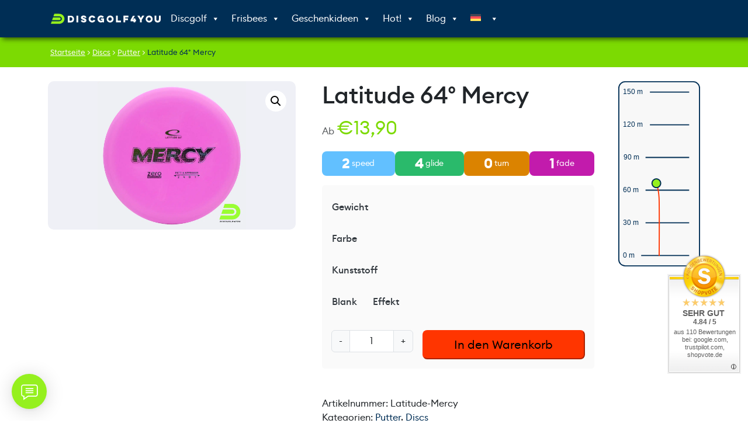

--- FILE ---
content_type: text/html; charset=UTF-8
request_url: https://discgolf4you.com/pr/latitude-64-mercy/
body_size: 61579
content:
<!doctype html><html lang="de-DE" prefix="og: https://ogp.me/ns#"><head><meta charset="UTF-8"><meta name="viewport" content="width=device-width, initial-scale=1"><link rel="preload" href="https://discgolf4you.com/wp-content/themes/bootcommerce-child-main/fonts/euclid_circular_b_regular.woff2" as="font" type="font/woff2" crossorigin><link rel="preload" href="https://discgolf4you.com/wp-content/themes/bootcommerce-child-main/fonts/euclid_circular_b_medium.woff2" as="font" type="font/woff2" crossorigin><link rel="profile" href="https://gmpg.org/xfn/11">  <script data-cfasync="false" data-pagespeed-no-defer>var gtm4wp_datalayer_name = "dataLayer";
	var dataLayer = dataLayer || [];
	const gtm4wp_use_sku_instead = 1;
	const gtm4wp_currency = 'EUR';
	const gtm4wp_product_per_impression = 10;
	const gtm4wp_clear_ecommerce = false;
	const gtm4wp_datalayer_max_timeout = 500;

	const gtm4wp_scrollerscript_debugmode         = false;
	const gtm4wp_scrollerscript_callbacktime      = 100;
	const gtm4wp_scrollerscript_readerlocation    = 150;
	const gtm4wp_scrollerscript_contentelementid  = "content";
	const gtm4wp_scrollerscript_scannertime       = 60;</script> <link rel="dns-prefetch" href="//api.convert.convesio.com" /><link media="all" href="https://discgolf4you.com/wp-content/cache/autoptimize/css/autoptimize_bc4f4a7eb00177809dbf845287765d98.css" rel="stylesheet"><link media="only screen and (max-width: 768px)" href="https://discgolf4you.com/wp-content/cache/autoptimize/css/autoptimize_6fe211f8bb15af76999ce9135805d7af.css" rel="stylesheet"><title>Latitude 64° Mercy | Putter | discgolf4you</title><meta name="description" content="Die Latitude 64° Mercy ist eine stabile Putter Disc - Speed: 2 - Glide: 4 - Turn: 0 - Fade: 1. Schneller Versand - In verschiedenen Ausführungen lagernd"/><meta name="robots" content="follow, index, max-image-preview:large"/><link rel="canonical" href="https://discgolf4you.com/pr/latitude-64-mercy/" /><meta property="og:locale" content="de_DE" /><meta property="og:type" content="product" /><meta property="og:title" content="Latitude 64° Mercy | Putter | discgolf4you" /><meta property="og:description" content="Die Latitude 64° Mercy ist eine stabile Putter Disc - Speed: 2 - Glide: 4 - Turn: 0 - Fade: 1. Schneller Versand - In verschiedenen Ausführungen lagernd" /><meta property="og:url" content="https://discgolf4you.com/pr/latitude-64-mercy/" /><meta property="og:site_name" content="discgolf4you.com" /><meta property="og:updated_time" content="2026-01-09T13:56:59+01:00" /><meta property="og:image" content="https://cdn.discgolf4you.com/wp-content/uploads/wc/products/latitude-64°/latitude-mercy/latitude-mercy-zero-medium-rosa.jpg" /><meta property="og:image:secure_url" content="https://cdn.discgolf4you.com/wp-content/uploads/wc/products/latitude-64°/latitude-mercy/latitude-mercy-zero-medium-rosa.jpg" /><meta property="og:image:width" content="1000" /><meta property="og:image:height" content="1000" /><meta property="og:image:alt" content="Latitude 64° Mercy in rosa, im Zero Medium Kunststoff und ohne Spezialeffekt" /><meta property="og:image:type" content="image/jpeg" /><meta property="product:brand" content="Latitude 64°" /><meta name="twitter:card" content="summary_large_image" /><meta name="twitter:title" content="Latitude 64° Mercy | Putter | discgolf4you" /><meta name="twitter:description" content="Die Latitude 64° Mercy ist eine stabile Putter Disc - Speed: 2 - Glide: 4 - Turn: 0 - Fade: 1. Schneller Versand - In verschiedenen Ausführungen lagernd" /><meta name="twitter:image" content="https://cdn.discgolf4you.com/wp-content/uploads/wc/products/latitude-64°/latitude-mercy/latitude-mercy-zero-medium-rosa.jpg" /><meta name="twitter:label1" content="Preis" /><meta name="twitter:data1" content="&euro;13,90 - &euro;15,90" /><meta name="twitter:label2" content="Verfügbarkeit" /><meta name="twitter:data2" content="Auf Lager" /> <script type="application/ld+json" class="rank-math-schema-pro">{"@context":"https://schema.org","@graph":[{"@type":"Place","@id":"https://discgolf4you.com/#place","address":{"@type":"PostalAddress","streetAddress":"Sagedergasse 21 /32","addressRegion":"Wien","postalCode":"1120","addressCountry":"\u00d6sterreich"}},{"@type":["SportingGoodsStore","Organization"],"@id":"https://discgolf4you.com/#organization","name":"discgolf4you","url":"https://discgolf4you.com","sameAs":["https://www.facebook.com/discgolf4you"],"email":"office@discgolf4you.com","address":{"@type":"PostalAddress","streetAddress":"Sagedergasse 21 /32","addressRegion":"Wien","postalCode":"1120","addressCountry":"\u00d6sterreich"},"logo":{"@type":"ImageObject","@id":"https://discgolf4you.com/#logo","url":"https://discgolf4you.com/wp-content/uploads/2021/08/DG4Y_Logo_green_square.png","contentUrl":"https://discgolf4you.com/wp-content/uploads/2021/08/DG4Y_Logo_green_square.png","caption":"discgolf4you.com","inLanguage":"de","width":"1400","height":"1400"},"location":{"@id":"https://discgolf4you.com/#place"},"image":{"@id":"https://discgolf4you.com/#logo"}},{"@type":"WebSite","@id":"https://discgolf4you.com/#website","url":"https://discgolf4you.com","name":"discgolf4you.com","publisher":{"@id":"https://discgolf4you.com/#organization"},"inLanguage":"de"},{"@type":"ImageObject","@id":"https://cdn.discgolf4you.com/wp-content/uploads/wc/products/latitude-64\u00b0/latitude-mercy/latitude-mercy-zero-medium-rosa.jpg?strip=all&amp;lossy=1&amp;ssl=1","url":"https://cdn.discgolf4you.com/wp-content/uploads/wc/products/latitude-64\u00b0/latitude-mercy/latitude-mercy-zero-medium-rosa.jpg?strip=all&amp;lossy=1&amp;ssl=1","width":"1000","height":"1000","caption":"Latitude 64\u00b0 Mercy in rosa, im Zero Medium Kunststoff und ohne Spezialeffekt","inLanguage":"de"},{"@type":"ItemPage","@id":"https://discgolf4you.com/pr/latitude-64-mercy/#webpage","url":"https://discgolf4you.com/pr/latitude-64-mercy/","name":"Latitude 64\u00b0 Mercy | Putter | discgolf4you","datePublished":"2026-01-09T13:52:13+01:00","dateModified":"2026-01-09T13:56:59+01:00","isPartOf":{"@id":"https://discgolf4you.com/#website"},"primaryImageOfPage":{"@id":"https://cdn.discgolf4you.com/wp-content/uploads/wc/products/latitude-64\u00b0/latitude-mercy/latitude-mercy-zero-medium-rosa.jpg?strip=all&amp;lossy=1&amp;ssl=1"},"inLanguage":"de"},{"@type":"Product","brand":{"@type":"Brand","name":"Latitude 64\u00b0"},"name":"Latitude 64\u00b0 Mercy | Putter | discgolf4you","sku":"Latitude-Mercy","category":"Discs &gt; Putter","mainEntityOfPage":{"@id":"https://discgolf4you.com/pr/latitude-64-mercy/#webpage"},"weight":{"@type":"QuantitativeValue","unitCode":"KGM","value":"0.200"},"image":[{"@type":"ImageObject","url":"https://discgolf4you.com/wp-content/uploads/wc/products/latitude-64\u00b0/latitude-mercy/latitude-mercy-zero-medium-rosa.jpg","height":"1000","width":"1000"}],"offers":{"@type":"AggregateOffer","lowPrice":"13.90","highPrice":"15.90","offerCount":"9","priceCurrency":"EUR","availability":"http://schema.org/OutOfStock","seller":{"@type":"Organization","@id":"https://discgolf4you.com/","name":"discgolf4you.com","url":"https://discgolf4you.com","logo":"https://discgolf4you.com/wp-content/uploads/2021/08/DG4Y_Logo_green_square.png"},"url":"https://discgolf4you.com/pr/latitude-64-mercy/","offers":[{"@type":"Offer","description":"Latitude 64\u00b0 Mercy | Putter | discgolf4you 173 g, in rosa, in zero-medium plastic, ohne Effekt","price":"13.9","priceCurrency":"EUR","availability":"https://schema.org/InStock","itemCondition":"NewCondition","priceValidUntil":"2025-12-31","url":"https://discgolf4you.com/pr/latitude-64-mercy/?attribute_pa_gewicht=173&amp;attribute_pa_farbe=rosa&amp;attribute_pa_kunststoff=zero-medium&amp;attribute_pa_blank=nein&amp;attribute_pa_effekt=ohne"},{"@type":"Offer","description":"Latitude 64\u00b0 Mercy | Putter | discgolf4you 173 g, in weiss, in zero-pro plastic, ohne Effekt","price":"15.9","priceCurrency":"EUR","availability":"https://schema.org/InStock","itemCondition":"NewCondition","priceValidUntil":"2025-12-31","url":"https://discgolf4you.com/pr/latitude-64-mercy/?attribute_pa_gewicht=173&amp;attribute_pa_farbe=weiss&amp;attribute_pa_kunststoff=zero-pro&amp;attribute_pa_blank=nein&amp;attribute_pa_effekt=ohne"}]},"additionalProperty":[{"@type":"PropertyValue","name":"hersteller","value":"Latitude 64\u00b0"},{"@type":"PropertyValue","name":"fade","value":"1"},{"@type":"PropertyValue","name":"glide","value":"4"},{"@type":"PropertyValue","name":"speed","value":"2"},{"@type":"PropertyValue","name":"turn","value":"0"}],"@id":"https://discgolf4you.com/pr/latitude-64-mercy/#richSnippet"}]}</script> <link rel='dns-prefetch' href='//widgets.shopvote.de' /><link rel='dns-prefetch' href='//cdn.jsdelivr.net' /><link rel='dns-prefetch' href='//capi-automation.s3.us-east-2.amazonaws.com' /><link rel='dns-prefetch' href='//api.convert.convesio.com' /><link rel='dns-prefetch' href='//executor.convert.convesio.com' /><link rel='dns-prefetch' href='//cdn.discgolf4you.com' /><link href='https://cdn.discgolf4you.com' rel='preconnect' /><link rel='preconnect' href='//cdn.discgolf4you.com' /><link rel="alternate" title="oEmbed (JSON)" type="application/json+oembed" href="https://discgolf4you.com/wp-json/oembed/1.0/embed?url=https%3A%2F%2Fdiscgolf4you.com%2Fpr%2Flatitude-64-mercy%2F" /><link rel="alternate" title="oEmbed (XML)" type="text/xml+oembed" href="https://discgolf4you.com/wp-json/oembed/1.0/embed?url=https%3A%2F%2Fdiscgolf4you.com%2Fpr%2Flatitude-64-mercy%2F&#038;format=xml" /><style id='wp-img-auto-sizes-contain-inline-css'>img:is([sizes=auto i],[sizes^="auto," i]){contain-intrinsic-size:3000px 1500px}
/*# sourceURL=wp-img-auto-sizes-contain-inline-css */</style><style id='global-styles-inline-css'>:root{--wp--preset--aspect-ratio--square: 1;--wp--preset--aspect-ratio--4-3: 4/3;--wp--preset--aspect-ratio--3-4: 3/4;--wp--preset--aspect-ratio--3-2: 3/2;--wp--preset--aspect-ratio--2-3: 2/3;--wp--preset--aspect-ratio--16-9: 16/9;--wp--preset--aspect-ratio--9-16: 9/16;--wp--preset--color--black: #000000;--wp--preset--color--cyan-bluish-gray: #abb8c3;--wp--preset--color--white: #ffffff;--wp--preset--color--pale-pink: #f78da7;--wp--preset--color--vivid-red: #cf2e2e;--wp--preset--color--luminous-vivid-orange: #ff6900;--wp--preset--color--luminous-vivid-amber: #fcb900;--wp--preset--color--light-green-cyan: #7bdcb5;--wp--preset--color--vivid-green-cyan: #00d084;--wp--preset--color--pale-cyan-blue: #8ed1fc;--wp--preset--color--vivid-cyan-blue: #0693e3;--wp--preset--color--vivid-purple: #9b51e0;--wp--preset--color--primary: var(--bs-primary);--wp--preset--color--secondary: var(--bs-secondary);--wp--preset--color--success: var(--bs-success);--wp--preset--color--info: var(--bs-info);--wp--preset--color--warning: var(--bs-warning);--wp--preset--color--danger: var(--bs-danger);--wp--preset--color--light: var(--bs-light);--wp--preset--color--dark: var(--bs-dark);--wp--preset--gradient--vivid-cyan-blue-to-vivid-purple: linear-gradient(135deg,rgb(6,147,227) 0%,rgb(155,81,224) 100%);--wp--preset--gradient--light-green-cyan-to-vivid-green-cyan: linear-gradient(135deg,rgb(122,220,180) 0%,rgb(0,208,130) 100%);--wp--preset--gradient--luminous-vivid-amber-to-luminous-vivid-orange: linear-gradient(135deg,rgb(252,185,0) 0%,rgb(255,105,0) 100%);--wp--preset--gradient--luminous-vivid-orange-to-vivid-red: linear-gradient(135deg,rgb(255,105,0) 0%,rgb(207,46,46) 100%);--wp--preset--gradient--very-light-gray-to-cyan-bluish-gray: linear-gradient(135deg,rgb(238,238,238) 0%,rgb(169,184,195) 100%);--wp--preset--gradient--cool-to-warm-spectrum: linear-gradient(135deg,rgb(74,234,220) 0%,rgb(151,120,209) 20%,rgb(207,42,186) 40%,rgb(238,44,130) 60%,rgb(251,105,98) 80%,rgb(254,248,76) 100%);--wp--preset--gradient--blush-light-purple: linear-gradient(135deg,rgb(255,206,236) 0%,rgb(152,150,240) 100%);--wp--preset--gradient--blush-bordeaux: linear-gradient(135deg,rgb(254,205,165) 0%,rgb(254,45,45) 50%,rgb(107,0,62) 100%);--wp--preset--gradient--luminous-dusk: linear-gradient(135deg,rgb(255,203,112) 0%,rgb(199,81,192) 50%,rgb(65,88,208) 100%);--wp--preset--gradient--pale-ocean: linear-gradient(135deg,rgb(255,245,203) 0%,rgb(182,227,212) 50%,rgb(51,167,181) 100%);--wp--preset--gradient--electric-grass: linear-gradient(135deg,rgb(202,248,128) 0%,rgb(113,206,126) 100%);--wp--preset--gradient--midnight: linear-gradient(135deg,rgb(2,3,129) 0%,rgb(40,116,252) 100%);--wp--preset--font-size--small: 13px;--wp--preset--font-size--medium: 20px;--wp--preset--font-size--large: 36px;--wp--preset--font-size--x-large: 42px;--wp--preset--spacing--20: 0.44rem;--wp--preset--spacing--30: 0.67rem;--wp--preset--spacing--40: 1rem;--wp--preset--spacing--50: 1.5rem;--wp--preset--spacing--60: 2.25rem;--wp--preset--spacing--70: 3.38rem;--wp--preset--spacing--80: 5.06rem;--wp--preset--shadow--natural: 6px 6px 9px rgba(0, 0, 0, 0.2);--wp--preset--shadow--deep: 12px 12px 50px rgba(0, 0, 0, 0.4);--wp--preset--shadow--sharp: 6px 6px 0px rgba(0, 0, 0, 0.2);--wp--preset--shadow--outlined: 6px 6px 0px -3px rgb(255, 255, 255), 6px 6px rgb(0, 0, 0);--wp--preset--shadow--crisp: 6px 6px 0px rgb(0, 0, 0);}:root { --wp--style--global--content-size: 840px;--wp--style--global--wide-size: 1100px; }:where(body) { margin: 0; }.wp-site-blocks > .alignleft { float: left; margin-right: 2em; }.wp-site-blocks > .alignright { float: right; margin-left: 2em; }.wp-site-blocks > .aligncenter { justify-content: center; margin-left: auto; margin-right: auto; }:where(.wp-site-blocks) > * { margin-block-start: 24px; margin-block-end: 0; }:where(.wp-site-blocks) > :first-child { margin-block-start: 0; }:where(.wp-site-blocks) > :last-child { margin-block-end: 0; }:root { --wp--style--block-gap: 24px; }:root :where(.is-layout-flow) > :first-child{margin-block-start: 0;}:root :where(.is-layout-flow) > :last-child{margin-block-end: 0;}:root :where(.is-layout-flow) > *{margin-block-start: 24px;margin-block-end: 0;}:root :where(.is-layout-constrained) > :first-child{margin-block-start: 0;}:root :where(.is-layout-constrained) > :last-child{margin-block-end: 0;}:root :where(.is-layout-constrained) > *{margin-block-start: 24px;margin-block-end: 0;}:root :where(.is-layout-flex){gap: 24px;}:root :where(.is-layout-grid){gap: 24px;}.is-layout-flow > .alignleft{float: left;margin-inline-start: 0;margin-inline-end: 2em;}.is-layout-flow > .alignright{float: right;margin-inline-start: 2em;margin-inline-end: 0;}.is-layout-flow > .aligncenter{margin-left: auto !important;margin-right: auto !important;}.is-layout-constrained > .alignleft{float: left;margin-inline-start: 0;margin-inline-end: 2em;}.is-layout-constrained > .alignright{float: right;margin-inline-start: 2em;margin-inline-end: 0;}.is-layout-constrained > .aligncenter{margin-left: auto !important;margin-right: auto !important;}.is-layout-constrained > :where(:not(.alignleft):not(.alignright):not(.alignfull)){max-width: var(--wp--style--global--content-size);margin-left: auto !important;margin-right: auto !important;}.is-layout-constrained > .alignwide{max-width: var(--wp--style--global--wide-size);}body .is-layout-flex{display: flex;}.is-layout-flex{flex-wrap: wrap;align-items: center;}.is-layout-flex > :is(*, div){margin: 0;}body .is-layout-grid{display: grid;}.is-layout-grid > :is(*, div){margin: 0;}body{padding-top: 0px;padding-right: 0px;padding-bottom: 0px;padding-left: 0px;}a:where(:not(.wp-element-button)){text-decoration: underline;}:root :where(.wp-element-button, .wp-block-button__link){background-color: #32373c;border-width: 0;color: #fff;font-family: inherit;font-size: inherit;font-style: inherit;font-weight: inherit;letter-spacing: inherit;line-height: inherit;padding-top: calc(0.667em + 2px);padding-right: calc(1.333em + 2px);padding-bottom: calc(0.667em + 2px);padding-left: calc(1.333em + 2px);text-decoration: none;text-transform: inherit;}.has-black-color{color: var(--wp--preset--color--black) !important;}.has-cyan-bluish-gray-color{color: var(--wp--preset--color--cyan-bluish-gray) !important;}.has-white-color{color: var(--wp--preset--color--white) !important;}.has-pale-pink-color{color: var(--wp--preset--color--pale-pink) !important;}.has-vivid-red-color{color: var(--wp--preset--color--vivid-red) !important;}.has-luminous-vivid-orange-color{color: var(--wp--preset--color--luminous-vivid-orange) !important;}.has-luminous-vivid-amber-color{color: var(--wp--preset--color--luminous-vivid-amber) !important;}.has-light-green-cyan-color{color: var(--wp--preset--color--light-green-cyan) !important;}.has-vivid-green-cyan-color{color: var(--wp--preset--color--vivid-green-cyan) !important;}.has-pale-cyan-blue-color{color: var(--wp--preset--color--pale-cyan-blue) !important;}.has-vivid-cyan-blue-color{color: var(--wp--preset--color--vivid-cyan-blue) !important;}.has-vivid-purple-color{color: var(--wp--preset--color--vivid-purple) !important;}.has-primary-color{color: var(--wp--preset--color--primary) !important;}.has-secondary-color{color: var(--wp--preset--color--secondary) !important;}.has-success-color{color: var(--wp--preset--color--success) !important;}.has-info-color{color: var(--wp--preset--color--info) !important;}.has-warning-color{color: var(--wp--preset--color--warning) !important;}.has-danger-color{color: var(--wp--preset--color--danger) !important;}.has-light-color{color: var(--wp--preset--color--light) !important;}.has-dark-color{color: var(--wp--preset--color--dark) !important;}.has-black-background-color{background-color: var(--wp--preset--color--black) !important;}.has-cyan-bluish-gray-background-color{background-color: var(--wp--preset--color--cyan-bluish-gray) !important;}.has-white-background-color{background-color: var(--wp--preset--color--white) !important;}.has-pale-pink-background-color{background-color: var(--wp--preset--color--pale-pink) !important;}.has-vivid-red-background-color{background-color: var(--wp--preset--color--vivid-red) !important;}.has-luminous-vivid-orange-background-color{background-color: var(--wp--preset--color--luminous-vivid-orange) !important;}.has-luminous-vivid-amber-background-color{background-color: var(--wp--preset--color--luminous-vivid-amber) !important;}.has-light-green-cyan-background-color{background-color: var(--wp--preset--color--light-green-cyan) !important;}.has-vivid-green-cyan-background-color{background-color: var(--wp--preset--color--vivid-green-cyan) !important;}.has-pale-cyan-blue-background-color{background-color: var(--wp--preset--color--pale-cyan-blue) !important;}.has-vivid-cyan-blue-background-color{background-color: var(--wp--preset--color--vivid-cyan-blue) !important;}.has-vivid-purple-background-color{background-color: var(--wp--preset--color--vivid-purple) !important;}.has-primary-background-color{background-color: var(--wp--preset--color--primary) !important;}.has-secondary-background-color{background-color: var(--wp--preset--color--secondary) !important;}.has-success-background-color{background-color: var(--wp--preset--color--success) !important;}.has-info-background-color{background-color: var(--wp--preset--color--info) !important;}.has-warning-background-color{background-color: var(--wp--preset--color--warning) !important;}.has-danger-background-color{background-color: var(--wp--preset--color--danger) !important;}.has-light-background-color{background-color: var(--wp--preset--color--light) !important;}.has-dark-background-color{background-color: var(--wp--preset--color--dark) !important;}.has-black-border-color{border-color: var(--wp--preset--color--black) !important;}.has-cyan-bluish-gray-border-color{border-color: var(--wp--preset--color--cyan-bluish-gray) !important;}.has-white-border-color{border-color: var(--wp--preset--color--white) !important;}.has-pale-pink-border-color{border-color: var(--wp--preset--color--pale-pink) !important;}.has-vivid-red-border-color{border-color: var(--wp--preset--color--vivid-red) !important;}.has-luminous-vivid-orange-border-color{border-color: var(--wp--preset--color--luminous-vivid-orange) !important;}.has-luminous-vivid-amber-border-color{border-color: var(--wp--preset--color--luminous-vivid-amber) !important;}.has-light-green-cyan-border-color{border-color: var(--wp--preset--color--light-green-cyan) !important;}.has-vivid-green-cyan-border-color{border-color: var(--wp--preset--color--vivid-green-cyan) !important;}.has-pale-cyan-blue-border-color{border-color: var(--wp--preset--color--pale-cyan-blue) !important;}.has-vivid-cyan-blue-border-color{border-color: var(--wp--preset--color--vivid-cyan-blue) !important;}.has-vivid-purple-border-color{border-color: var(--wp--preset--color--vivid-purple) !important;}.has-primary-border-color{border-color: var(--wp--preset--color--primary) !important;}.has-secondary-border-color{border-color: var(--wp--preset--color--secondary) !important;}.has-success-border-color{border-color: var(--wp--preset--color--success) !important;}.has-info-border-color{border-color: var(--wp--preset--color--info) !important;}.has-warning-border-color{border-color: var(--wp--preset--color--warning) !important;}.has-danger-border-color{border-color: var(--wp--preset--color--danger) !important;}.has-light-border-color{border-color: var(--wp--preset--color--light) !important;}.has-dark-border-color{border-color: var(--wp--preset--color--dark) !important;}.has-vivid-cyan-blue-to-vivid-purple-gradient-background{background: var(--wp--preset--gradient--vivid-cyan-blue-to-vivid-purple) !important;}.has-light-green-cyan-to-vivid-green-cyan-gradient-background{background: var(--wp--preset--gradient--light-green-cyan-to-vivid-green-cyan) !important;}.has-luminous-vivid-amber-to-luminous-vivid-orange-gradient-background{background: var(--wp--preset--gradient--luminous-vivid-amber-to-luminous-vivid-orange) !important;}.has-luminous-vivid-orange-to-vivid-red-gradient-background{background: var(--wp--preset--gradient--luminous-vivid-orange-to-vivid-red) !important;}.has-very-light-gray-to-cyan-bluish-gray-gradient-background{background: var(--wp--preset--gradient--very-light-gray-to-cyan-bluish-gray) !important;}.has-cool-to-warm-spectrum-gradient-background{background: var(--wp--preset--gradient--cool-to-warm-spectrum) !important;}.has-blush-light-purple-gradient-background{background: var(--wp--preset--gradient--blush-light-purple) !important;}.has-blush-bordeaux-gradient-background{background: var(--wp--preset--gradient--blush-bordeaux) !important;}.has-luminous-dusk-gradient-background{background: var(--wp--preset--gradient--luminous-dusk) !important;}.has-pale-ocean-gradient-background{background: var(--wp--preset--gradient--pale-ocean) !important;}.has-electric-grass-gradient-background{background: var(--wp--preset--gradient--electric-grass) !important;}.has-midnight-gradient-background{background: var(--wp--preset--gradient--midnight) !important;}.has-small-font-size{font-size: var(--wp--preset--font-size--small) !important;}.has-medium-font-size{font-size: var(--wp--preset--font-size--medium) !important;}.has-large-font-size{font-size: var(--wp--preset--font-size--large) !important;}.has-x-large-font-size{font-size: var(--wp--preset--font-size--x-large) !important;}
/*# sourceURL=global-styles-inline-css */</style><style id='woocommerce-inline-inline-css'>.woocommerce form .form-row .required { visibility: visible; }
/*# sourceURL=woocommerce-inline-inline-css */</style><link rel='stylesheet' id='megamenu-css' href='https://discgolf4you.com/wp-content/uploads/maxmegamenu/style_de.css' media='all' /><link rel='stylesheet' id='dashicons-css' href='https://discgolf4you.com/wp-includes/css/dashicons.min.css' media='all' /><style id='vi-wpvs-frontend-style-inline-css'>.vi-wpvs-variation-wrap.vi-wpvs-variation-wrap-vi_wpvs_button_design .vi-wpvs-option-wrap{transition: all 30ms ease-in-out;}.vi-wpvs-variation-wrap.vi-wpvs-variation-wrap-vi_wpvs_button_design .vi-wpvs-variation-button-select,.vi-wpvs-variation-wrap.vi-wpvs-variation-wrap-vi_wpvs_button_design .vi-wpvs-option-wrap{padding:7px 14px;font-size:13px;border-radius:3px;}.vi-wpvs-variation-wrap.vi-wpvs-variation-wrap-vi_wpvs_button_design .vi-wpvs-option-wrap .vi-wpvs-option:not(.vi-wpvs-option-select){border-radius: inherit;}.vi-wpvs-variation-wrap.vi-wpvs-variation-wrap-image.vi-wpvs-variation-wrap-vi_wpvs_button_design .vi-wpvs-option-wrap ,.vi-wpvs-variation-wrap.vi-wpvs-variation-wrap-variation_img.vi-wpvs-variation-wrap-vi_wpvs_button_design .vi-wpvs-option-wrap ,.vi-wpvs-variation-wrap.vi-wpvs-variation-wrap-color.vi-wpvs-variation-wrap-vi_wpvs_button_design .vi-wpvs-option-wrap{width: 48px;height:48px;}.vi-wpvs-variation-wrap.vi-wpvs-variation-wrap-image.vi-wpvs-variation-wrap-vi_wpvs_button_design .vi-wpvs-option-wrap.vi-wpvs-option-wrap-default .vi-wpvs-option,.vi-wpvs-variation-wrap.vi-wpvs-variation-wrap-variation_img.vi-wpvs-variation-wrap-vi_wpvs_button_design .vi-wpvs-option-wrap.vi-wpvs-option-wrap-default .vi-wpvs-option,.vi-wpvs-variation-wrap.vi-wpvs-variation-wrap-color.vi-wpvs-variation-wrap-vi_wpvs_button_design .vi-wpvs-option-wrap.vi-wpvs-option-wrap-default .vi-wpvs-option{width: 46px;height:46px;}.vi-wpvs-variation-wrap.vi-wpvs-variation-wrap-image.vi-wpvs-variation-wrap-vi_wpvs_button_design .vi-wpvs-option-wrap.vi-wpvs-option-wrap-hover .vi-wpvs-option,.vi-wpvs-variation-wrap.vi-wpvs-variation-wrap-variation_img.vi-wpvs-variation-wrap-vi_wpvs_button_design .vi-wpvs-option-wrap.vi-wpvs-option-wrap-hover .vi-wpvs-option,.vi-wpvs-variation-wrap.vi-wpvs-variation-wrap-color.vi-wpvs-variation-wrap-vi_wpvs_button_design .vi-wpvs-option-wrap.vi-wpvs-option-wrap-hover .vi-wpvs-option{width: 46px;height:46px;}.vi-wpvs-variation-wrap.vi-wpvs-variation-wrap-image.vi-wpvs-variation-wrap-vi_wpvs_button_design .vi-wpvs-option-wrap.vi-wpvs-option-wrap-selected .vi-wpvs-option,.vi-wpvs-variation-wrap.vi-wpvs-variation-wrap-variation_img.vi-wpvs-variation-wrap-vi_wpvs_button_design .vi-wpvs-option-wrap.vi-wpvs-option-wrap-selected .vi-wpvs-option,.vi-wpvs-variation-wrap.vi-wpvs-variation-wrap-color.vi-wpvs-variation-wrap-vi_wpvs_button_design .vi-wpvs-option-wrap.vi-wpvs-option-wrap-selected .vi-wpvs-option{width: 46px;height:46px;}.vi-wpvs-variation-wrap.vi-wpvs-variation-wrap-vi_wpvs_button_design .vi-wpvs-option-wrap.vi-wpvs-option-wrap-selected{box-shadow:  0 0 0 1px rgba(0, 46, 85, 1) inset;}.vi-wpvs-variation-wrap.vi-wpvs-variation-wrap-vi_wpvs_button_design .vi-wpvs-variation-wrap-select-wrap .vi-wpvs-option-wrap.vi-wpvs-option-wrap-selected{box-shadow:  0 0 0 1px rgba(0, 46, 85, 1)inset;}.vi-wpvs-variation-wrap.vi-wpvs-variation-wrap-vi_wpvs_button_design .vi-wpvs-option-wrap.vi-wpvs-option-wrap-selected{color:rgba(255, 255, 255, 1);background:rgba(0, 46, 85, 1);border-radius:3px;}.vi-wpvs-variation-wrap.vi-wpvs-variation-wrap-vi_wpvs_button_design .vi-wpvs-option-wrap.vi-wpvs-option-wrap-selected .vi-wpvs-option{color:rgba(255, 255, 255, 1);}.vi-wpvs-variation-wrap.vi-wpvs-variation-wrap-vi_wpvs_button_design .vi-wpvs-option-wrap.vi-wpvs-option-wrap-hover{box-shadow:  0 0 0 1px rgba(0, 46, 85, 1) inset;}.vi-wpvs-variation-wrap.vi-wpvs-variation-wrap-vi_wpvs_button_design .vi-wpvs-variation-wrap-select-wrap .vi-wpvs-option-wrap.vi-wpvs-option-wrap-hover{box-shadow:  0 0 0 1px rgba(0, 46, 85, 1) inset;}.vi-wpvs-variation-wrap.vi-wpvs-variation-wrap-vi_wpvs_button_design .vi-wpvs-option-wrap.vi-wpvs-option-wrap-hover{color:rgba(255, 255, 255, 1);background:rgba(0, 46, 85, 1);border-radius:3px;}.vi-wpvs-variation-wrap.vi-wpvs-variation-wrap-vi_wpvs_button_design .vi-wpvs-option-wrap.vi-wpvs-option-wrap-hover .vi-wpvs-option{color:rgba(255, 255, 255, 1);}.vi-wpvs-variation-wrap.vi-wpvs-variation-wrap-vi_wpvs_button_design .vi-wpvs-option-wrap.vi-wpvs-option-wrap-default{box-shadow:  0 0 0 1px rgba(0, 46, 85, 1) inset;}.vi-wpvs-variation-wrap.vi-wpvs-variation-wrap-vi_wpvs_button_design .vi-wpvs-variation-wrap-select-wrap .vi-wpvs-option-wrap.vi-wpvs-option-wrap-default{box-shadow:  0 0 0 1px rgba(0, 46, 85, 1) ;}.vi-wpvs-variation-wrap.vi-wpvs-variation-wrap-vi_wpvs_button_design .vi-wpvs-option-wrap.vi-wpvs-option-wrap-default{color:rgba(0, 46, 85, 1);background:#ffffff;border-radius:3px;}.vi-wpvs-variation-wrap.vi-wpvs-variation-wrap-vi_wpvs_button_design .vi-wpvs-option-wrap.vi-wpvs-option-wrap-default .vi-wpvs-option{color:rgba(0, 46, 85, 1);}.vi-wpvs-variation-wrap.vi-wpvs-variation-wrap-vi_wpvs_button_design .vi-wpvs-option-wrap .vi-wpvs-option-tooltip{display: none;}.vi-wpvs-variation-wrap-loop.vi-wpvs-variation-wrap.vi-wpvs-variation-wrap-vi_wpvs_button_design .vi-wpvs-variation-button-select,.vi-wpvs-variation-wrap-loop.vi-wpvs-variation-wrap.vi-wpvs-variation-wrap-vi_wpvs_button_design .vi-wpvs-option-wrap{font-size:9px;}.vi-wpvs-variation-wrap-loop.vi-wpvs-variation-wrap.vi-wpvs-variation-wrap-image.vi-wpvs-variation-wrap-vi_wpvs_button_design .vi-wpvs-option-wrap ,.vi-wpvs-variation-wrap-loop.vi-wpvs-variation-wrap.vi-wpvs-variation-wrap-variation_img.vi-wpvs-variation-wrap-vi_wpvs_button_design .vi-wpvs-option-wrap ,.vi-wpvs-variation-wrap-loop.vi-wpvs-variation-wrap.vi-wpvs-variation-wrap-color.vi-wpvs-variation-wrap-vi_wpvs_button_design .vi-wpvs-option-wrap{width: 36px !important;height:36px !important;}.vi-wpvs-variation-wrap-loop.vi-wpvs-variation-wrap.vi-wpvs-variation-wrap-image.vi-wpvs-variation-wrap-vi_wpvs_button_design .vi-wpvs-option-wrap.vi-wpvs-option-wrap-default .vi-wpvs-option,.vi-wpvs-variation-wrap-loop.vi-wpvs-variation-wrap.vi-wpvs-variation-wrap-variation_img.vi-wpvs-variation-wrap-vi_wpvs_button_design .vi-wpvs-option-wrap.vi-wpvs-option-wrap-default .vi-wpvs-option,.vi-wpvs-variation-wrap-loop.vi-wpvs-variation-wrap.vi-wpvs-variation-wrap-color.vi-wpvs-variation-wrap-vi_wpvs_button_design .vi-wpvs-option-wrap.vi-wpvs-option-wrap-default .vi-wpvs-option{width: 34px;height:34px;}.vi-wpvs-variation-wrap-loop.vi-wpvs-variation-wrap.vi-wpvs-variation-wrap-image.vi-wpvs-variation-wrap-vi_wpvs_button_design .vi-wpvs-option-wrap.vi-wpvs-option-wrap-hover .vi-wpvs-option,.vi-wpvs-variation-wrap-loop.vi-wpvs-variation-wrap.vi-wpvs-variation-wrap-variation_img.vi-wpvs-variation-wrap-vi_wpvs_button_design .vi-wpvs-option-wrap.vi-wpvs-option-wrap-hover .vi-wpvs-option,.vi-wpvs-variation-wrap-loop.vi-wpvs-variation-wrap.vi-wpvs-variation-wrap-color.vi-wpvs-variation-wrap-vi_wpvs_button_design .vi-wpvs-option-wrap.vi-wpvs-option-wrap-hover .vi-wpvs-option{width: 34px;height:34px;}.vi-wpvs-variation-wrap-loop.vi-wpvs-variation-wrap.vi-wpvs-variation-wrap-image.vi-wpvs-variation-wrap-vi_wpvs_button_design .vi-wpvs-option-wrap.vi-wpvs-option-wrap-selected .vi-wpvs-option,.vi-wpvs-variation-wrap-loop.vi-wpvs-variation-wrap.vi-wpvs-variation-wrap-variation_img.vi-wpvs-variation-wrap-vi_wpvs_button_design .vi-wpvs-option-wrap.vi-wpvs-option-wrap-selected .vi-wpvs-option,.vi-wpvs-variation-wrap-loop.vi-wpvs-variation-wrap.vi-wpvs-variation-wrap-color.vi-wpvs-variation-wrap-vi_wpvs_button_design .vi-wpvs-option-wrap.vi-wpvs-option-wrap-selected .vi-wpvs-option{width: 34px;height:34px;}.vi-wpvs-variation-wrap-loop.vi-wpvs-variation-wrap.vi-wpvs-variation-wrap-vi_wpvs_button_design .vi-wpvs-option-wrap.vi-wpvs-option-wrap-selected{border-radius:2.25px;}@media screen and (max-width:600px){.vi-wpvs-variation-wrap.vi-wpvs-variation-wrap-vi_wpvs_button_design .vi-wpvs-variation-button-select,.vi-wpvs-variation-wrap.vi-wpvs-variation-wrap-vi_wpvs_button_design .vi-wpvs-option-wrap{font-size:11px;}.vi-wpvs-variation-wrap.vi-wpvs-variation-wrap-image.vi-wpvs-variation-wrap-vi_wpvs_button_design .vi-wpvs-option-wrap ,.vi-wpvs-variation-wrap.vi-wpvs-variation-wrap-variation_img.vi-wpvs-variation-wrap-vi_wpvs_button_design .vi-wpvs-option-wrap ,.vi-wpvs-variation-wrap.vi-wpvs-variation-wrap-color.vi-wpvs-variation-wrap-vi_wpvs_button_design .vi-wpvs-option-wrap{width: 40.8px;height:40.8px;}.vi-wpvs-variation-wrap.vi-wpvs-variation-wrap-image.vi-wpvs-variation-wrap-vi_wpvs_button_design .vi-wpvs-option-wrap.vi-wpvs-option-wrap-default .vi-wpvs-option,.vi-wpvs-variation-wrap.vi-wpvs-variation-wrap-variation_img.vi-wpvs-variation-wrap-vi_wpvs_button_design .vi-wpvs-option-wrap.vi-wpvs-option-wrap-default .vi-wpvs-option,.vi-wpvs-variation-wrap.vi-wpvs-variation-wrap-color.vi-wpvs-variation-wrap-vi_wpvs_button_design .vi-wpvs-option-wrap.vi-wpvs-option-wrap-default .vi-wpvs-option{width: 32.68px;height:32.68px;}.vi-wpvs-variation-wrap.vi-wpvs-variation-wrap-image.vi-wpvs-variation-wrap-vi_wpvs_button_design .vi-wpvs-option-wrap.vi-wpvs-option-wrap-hover .vi-wpvs-option,.vi-wpvs-variation-wrap.vi-wpvs-variation-wrap-variation_img.vi-wpvs-variation-wrap-vi_wpvs_button_design .vi-wpvs-option-wrap.vi-wpvs-option-wrap-hover .vi-wpvs-option,.vi-wpvs-variation-wrap.vi-wpvs-variation-wrap-color.vi-wpvs-variation-wrap-vi_wpvs_button_design .vi-wpvs-option-wrap.vi-wpvs-option-wrap-hover .vi-wpvs-option{width: 32.68px;height:32.68px;}.vi-wpvs-variation-wrap.vi-wpvs-variation-wrap-image.vi-wpvs-variation-wrap-vi_wpvs_button_design .vi-wpvs-option-wrap.vi-wpvs-option-wrap-selected .vi-wpvs-option,.vi-wpvs-variation-wrap.vi-wpvs-variation-wrap-variation_img.vi-wpvs-variation-wrap-vi_wpvs_button_design .vi-wpvs-option-wrap.vi-wpvs-option-wrap-selected .vi-wpvs-option,.vi-wpvs-variation-wrap.vi-wpvs-variation-wrap-color.vi-wpvs-variation-wrap-vi_wpvs_button_design .vi-wpvs-option-wrap.vi-wpvs-option-wrap-selected .vi-wpvs-option{width: 32.68px;height:32.68px;}.vi-wpvs-variation-wrap.vi-wpvs-variation-wrap-vi_wpvs_button_design .vi-wpvs-option-wrap.vi-wpvs-option-wrap-selected{border-radius:2.55px;}}.vi-wpvs-variation-wrap.vi-wpvs-variation-wrap-vi_wpvs_color_design .vi-wpvs-option-wrap{transition: all 30ms ease-in-out;}.vi-wpvs-variation-wrap.vi-wpvs-variation-wrap-vi_wpvs_color_design .vi-wpvs-variation-button-select,.vi-wpvs-variation-wrap.vi-wpvs-variation-wrap-vi_wpvs_color_design .vi-wpvs-option-wrap{height:24px;width:24px;padding:4px;font-size:13px;border-radius:20px;}.vi-wpvs-variation-wrap.vi-wpvs-variation-wrap-vi_wpvs_color_design .vi-wpvs-option-wrap .vi-wpvs-option:not(.vi-wpvs-option-select){border-radius: inherit;}.vi-wpvs-variation-wrap.vi-wpvs-variation-wrap-image.vi-wpvs-variation-wrap-vi_wpvs_color_design .vi-wpvs-option-wrap.vi-wpvs-option-wrap-hover .vi-wpvs-option,.vi-wpvs-variation-wrap.vi-wpvs-variation-wrap-variation_img.vi-wpvs-variation-wrap-vi_wpvs_color_design .vi-wpvs-option-wrap.vi-wpvs-option-wrap-hover .vi-wpvs-option,.vi-wpvs-variation-wrap.vi-wpvs-variation-wrap-color.vi-wpvs-variation-wrap-vi_wpvs_color_design .vi-wpvs-option-wrap.vi-wpvs-option-wrap-hover .vi-wpvs-option{width: 22px;height:22px;}.vi-wpvs-variation-wrap.vi-wpvs-variation-wrap-image.vi-wpvs-variation-wrap-vi_wpvs_color_design .vi-wpvs-option-wrap.vi-wpvs-option-wrap-selected .vi-wpvs-option,.vi-wpvs-variation-wrap.vi-wpvs-variation-wrap-variation_img.vi-wpvs-variation-wrap-vi_wpvs_color_design .vi-wpvs-option-wrap.vi-wpvs-option-wrap-selected .vi-wpvs-option,.vi-wpvs-variation-wrap.vi-wpvs-variation-wrap-color.vi-wpvs-variation-wrap-vi_wpvs_color_design .vi-wpvs-option-wrap.vi-wpvs-option-wrap-selected .vi-wpvs-option{width: 18px;height:18px;}.vi-wpvs-variation-wrap.vi-wpvs-variation-wrap-vi_wpvs_color_design .vi-wpvs-option-wrap.vi-wpvs-option-wrap-selected{box-shadow:  0 0 0 3px rgba(0, 0, 0, 1) inset;}.vi-wpvs-variation-wrap.vi-wpvs-variation-wrap-vi_wpvs_color_design .vi-wpvs-variation-wrap-select-wrap .vi-wpvs-option-wrap.vi-wpvs-option-wrap-selected{box-shadow:  0 0 0 3px rgba(0, 0, 0, 1)inset;}.vi-wpvs-variation-wrap.vi-wpvs-variation-wrap-vi_wpvs_color_design .vi-wpvs-option-wrap.vi-wpvs-option-wrap-selected{background:rgba(255, 255, 255, 0);border-radius:20px;}.vi-wpvs-variation-wrap.vi-wpvs-variation-wrap-vi_wpvs_color_design .vi-wpvs-option-wrap.vi-wpvs-option-wrap-hover{box-shadow:  0 0 0 1px rgba(0, 0, 0, 1) inset;}.vi-wpvs-variation-wrap.vi-wpvs-variation-wrap-vi_wpvs_color_design .vi-wpvs-variation-wrap-select-wrap .vi-wpvs-option-wrap.vi-wpvs-option-wrap-hover{box-shadow:  0 0 0 1px rgba(0, 0, 0, 1) inset;}.vi-wpvs-variation-wrap.vi-wpvs-variation-wrap-vi_wpvs_color_design .vi-wpvs-option-wrap.vi-wpvs-option-wrap-hover{background:rgba(0, 0, 0, 0);border-radius:20px;}.vi-wpvs-variation-wrap.vi-wpvs-variation-wrap-vi_wpvs_color_design .vi-wpvs-option-wrap.vi-wpvs-option-wrap-default{box-shadow:  0px 4px 2px -2px rgba(238, 238, 238, 1);}.vi-wpvs-variation-wrap.vi-wpvs-variation-wrap-vi_wpvs_color_design .vi-wpvs-variation-wrap-select-wrap .vi-wpvs-option-wrap.vi-wpvs-option-wrap-default{box-shadow:  0px 4px 2px -2px rgba(238, 238, 238, 1);}.vi-wpvs-variation-wrap.vi-wpvs-variation-wrap-vi_wpvs_color_design .vi-wpvs-option-wrap.vi-wpvs-option-wrap-default{background:rgba(234, 239, 242, 1);border-radius:20px;}.vi-wpvs-variation-wrap.vi-wpvs-variation-wrap-vi_wpvs_color_design .vi-wpvs-option-wrap.vi-wpvs-option-wrap-out-of-stock,
.vi-wpvs-variation-wrap.vi-wpvs-variation-wrap-vi_wpvs_color_design .vi-wpvs-option-wrap.vi-wpvs-option-wrap-out-of-stock-attribute,
.vi-wpvs-variation-wrap.vi-wpvs-variation-wrap-vi_wpvs_color_design .vi-wpvs-option-wrap.vi-wpvs-option-wrap-disable{z-index:1}.vi-wpvs-variation-wrap.vi-wpvs-variation-wrap-vi_wpvs_color_design .vi-wpvs-option-wrap .vi-wpvs-option-tooltip{min-width: 100px;height: auto;padding: 5px 8px;}.vi-wpvs-variation-wrap.vi-wpvs-variation-wrap-vi_wpvs_color_design .vi-wpvs-option-wrap .vi-wpvs-option-tooltip{font-size:14px;border-radius:3px;}.vi-wpvs-variation-wrap.vi-wpvs-variation-wrap-vi_wpvs_color_design .vi-wpvs-option-wrap .vi-wpvs-option-tooltip,.vi-wpvs-variation-wrap.vi-wpvs-variation-wrap-vi_wpvs_color_design .vi-wpvs-option-wrap .vi-wpvs-option-tooltip span{color:#222222 !important;background:#ffffff !important;}.vi-wpvs-variation-wrap.vi-wpvs-variation-wrap-vi_wpvs_color_design .vi-wpvs-option-wrap .vi-wpvs-option-tooltip::after{border-width: 5px;border-style: solid;margin-left: -5px;margin-top: -1px;border-color: #ffffff transparent transparent transparent;}.vi-wpvs-variation-wrap.vi-wpvs-variation-wrap-vi_wpvs_color_design .vi-wpvs-option-wrap .vi-wpvs-option-tooltip{border: 1px solid #cccccc;}.vi-wpvs-variation-wrap.vi-wpvs-variation-wrap-vi_wpvs_color_design .vi-wpvs-option-wrap .vi-wpvs-option-tooltip::before{border-width: 6px;border-style: solid;margin-left: -6px;border-color: #cccccc transparent transparent transparent;}.vi-wpvs-variation-wrap-loop.vi-wpvs-variation-wrap.vi-wpvs-variation-wrap-vi_wpvs_color_design .vi-wpvs-variation-button-select,.vi-wpvs-variation-wrap-loop.vi-wpvs-variation-wrap.vi-wpvs-variation-wrap-vi_wpvs_color_design .vi-wpvs-option-wrap{height:20px;width:20px;font-size:11px;}.vi-wpvs-variation-wrap-loop.vi-wpvs-variation-wrap-slider.vi-wpvs-variation-wrap.vi-wpvs-variation-wrap-vi_wpvs_color_design .vi-wpvs-option-wrap{height:20.4px !important;width:20.4px !important;}.vi-wpvs-variation-wrap-loop.vi-wpvs-variation-wrap.vi-wpvs-variation-wrap-image.vi-wpvs-variation-wrap-vi_wpvs_color_design .vi-wpvs-option-wrap.vi-wpvs-option-wrap-hover .vi-wpvs-option,.vi-wpvs-variation-wrap-loop.vi-wpvs-variation-wrap.vi-wpvs-variation-wrap-variation_img.vi-wpvs-variation-wrap-vi_wpvs_color_design .vi-wpvs-option-wrap.vi-wpvs-option-wrap-hover .vi-wpvs-option,.vi-wpvs-variation-wrap-loop.vi-wpvs-variation-wrap.vi-wpvs-variation-wrap-color.vi-wpvs-variation-wrap-vi_wpvs_color_design .vi-wpvs-option-wrap.vi-wpvs-option-wrap-hover .vi-wpvs-option{width: 18.4px;height:18.4px;}.vi-wpvs-variation-wrap-loop.vi-wpvs-variation-wrap.vi-wpvs-variation-wrap-image.vi-wpvs-variation-wrap-vi_wpvs_color_design .vi-wpvs-option-wrap.vi-wpvs-option-wrap-selected .vi-wpvs-option,.vi-wpvs-variation-wrap-loop.vi-wpvs-variation-wrap.vi-wpvs-variation-wrap-variation_img.vi-wpvs-variation-wrap-vi_wpvs_color_design .vi-wpvs-option-wrap.vi-wpvs-option-wrap-selected .vi-wpvs-option,.vi-wpvs-variation-wrap-loop.vi-wpvs-variation-wrap.vi-wpvs-variation-wrap-color.vi-wpvs-variation-wrap-vi_wpvs_color_design .vi-wpvs-option-wrap.vi-wpvs-option-wrap-selected .vi-wpvs-option{width: 14.4px;height:14.4px;}.vi-wpvs-variation-wrap-loop.vi-wpvs-variation-wrap.vi-wpvs-variation-wrap-vi_wpvs_color_design .vi-wpvs-option-wrap.vi-wpvs-option-wrap-selected{border-radius:17px;}@media screen and (max-width:600px){.vi-wpvs-variation-wrap.vi-wpvs-variation-wrap-vi_wpvs_color_design .vi-wpvs-variation-button-select,.vi-wpvs-variation-wrap.vi-wpvs-variation-wrap-vi_wpvs_color_design .vi-wpvs-option-wrap{width:24px;height:24px;font-size:13px;}.vi-wpvs-variation-wrap.vi-wpvs-variation-wrap-image.vi-wpvs-variation-wrap-vi_wpvs_color_design .vi-wpvs-option-wrap.vi-wpvs-option-wrap-hover .vi-wpvs-option,.vi-wpvs-variation-wrap.vi-wpvs-variation-wrap-variation_img.vi-wpvs-variation-wrap-vi_wpvs_color_design .vi-wpvs-option-wrap.vi-wpvs-option-wrap-hover .vi-wpvs-option,.vi-wpvs-variation-wrap.vi-wpvs-variation-wrap-color.vi-wpvs-variation-wrap-vi_wpvs_color_design .vi-wpvs-option-wrap.vi-wpvs-option-wrap-hover .vi-wpvs-option{width: 22px;height:22px;}.vi-wpvs-variation-wrap.vi-wpvs-variation-wrap-image.vi-wpvs-variation-wrap-vi_wpvs_color_design .vi-wpvs-option-wrap.vi-wpvs-option-wrap-selected .vi-wpvs-option,.vi-wpvs-variation-wrap.vi-wpvs-variation-wrap-variation_img.vi-wpvs-variation-wrap-vi_wpvs_color_design .vi-wpvs-option-wrap.vi-wpvs-option-wrap-selected .vi-wpvs-option,.vi-wpvs-variation-wrap.vi-wpvs-variation-wrap-color.vi-wpvs-variation-wrap-vi_wpvs_color_design .vi-wpvs-option-wrap.vi-wpvs-option-wrap-selected .vi-wpvs-option{width: 18px;height:18px;}.vi-wpvs-variation-wrap.vi-wpvs-variation-wrap-vi_wpvs_color_design .vi-wpvs-option-wrap.vi-wpvs-option-wrap-selected{border-radius:20px;}}.vi-wpvs-variation-wrap.vi-wpvs-variation-wrap-vi_wpvs_image_design .vi-wpvs-option-wrap{transition: all 30ms ease-in-out;}.vi-wpvs-variation-wrap.vi-wpvs-variation-wrap-vi_wpvs_image_design .vi-wpvs-variation-button-select,.vi-wpvs-variation-wrap.vi-wpvs-variation-wrap-vi_wpvs_image_design .vi-wpvs-option-wrap{height:50px;width:50px;padding:4px;font-size:13px;}.vi-wpvs-variation-wrap.vi-wpvs-variation-wrap-vi_wpvs_image_design .vi-wpvs-option-wrap .vi-wpvs-option:not(.vi-wpvs-option-select){border-radius: inherit;}.vi-wpvs-variation-wrap.vi-wpvs-variation-wrap-image.vi-wpvs-variation-wrap-vi_wpvs_image_design .vi-wpvs-option-wrap.vi-wpvs-option-wrap-default .vi-wpvs-option,.vi-wpvs-variation-wrap.vi-wpvs-variation-wrap-variation_img.vi-wpvs-variation-wrap-vi_wpvs_image_design .vi-wpvs-option-wrap.vi-wpvs-option-wrap-default .vi-wpvs-option,.vi-wpvs-variation-wrap.vi-wpvs-variation-wrap-color.vi-wpvs-variation-wrap-vi_wpvs_image_design .vi-wpvs-option-wrap.vi-wpvs-option-wrap-default .vi-wpvs-option{width: 48px;height:48px;}.vi-wpvs-variation-wrap.vi-wpvs-variation-wrap-image.vi-wpvs-variation-wrap-vi_wpvs_image_design .vi-wpvs-option-wrap.vi-wpvs-option-wrap-hover .vi-wpvs-option,.vi-wpvs-variation-wrap.vi-wpvs-variation-wrap-variation_img.vi-wpvs-variation-wrap-vi_wpvs_image_design .vi-wpvs-option-wrap.vi-wpvs-option-wrap-hover .vi-wpvs-option,.vi-wpvs-variation-wrap.vi-wpvs-variation-wrap-color.vi-wpvs-variation-wrap-vi_wpvs_image_design .vi-wpvs-option-wrap.vi-wpvs-option-wrap-hover .vi-wpvs-option{width: 48px;height:48px;}.vi-wpvs-variation-wrap.vi-wpvs-variation-wrap-image.vi-wpvs-variation-wrap-vi_wpvs_image_design .vi-wpvs-option-wrap.vi-wpvs-option-wrap-selected .vi-wpvs-option,.vi-wpvs-variation-wrap.vi-wpvs-variation-wrap-variation_img.vi-wpvs-variation-wrap-vi_wpvs_image_design .vi-wpvs-option-wrap.vi-wpvs-option-wrap-selected .vi-wpvs-option,.vi-wpvs-variation-wrap.vi-wpvs-variation-wrap-color.vi-wpvs-variation-wrap-vi_wpvs_image_design .vi-wpvs-option-wrap.vi-wpvs-option-wrap-selected .vi-wpvs-option{width: 48px;height:48px;}.vi-wpvs-variation-wrap.vi-wpvs-variation-wrap-vi_wpvs_image_design .vi-wpvs-option-wrap.vi-wpvs-option-wrap-selected{box-shadow:  0 0 0 1px rgba(33, 33, 33, 1) inset;}.vi-wpvs-variation-wrap.vi-wpvs-variation-wrap-vi_wpvs_image_design .vi-wpvs-variation-wrap-select-wrap .vi-wpvs-option-wrap.vi-wpvs-option-wrap-selected{box-shadow:  0 0 0 1px rgba(33, 33, 33, 1)inset;}.vi-wpvs-variation-wrap.vi-wpvs-variation-wrap-vi_wpvs_image_design .vi-wpvs-option-wrap.vi-wpvs-option-wrap-hover{box-shadow:  0 0 0 1px rgba(33, 33, 33, 1) inset;}.vi-wpvs-variation-wrap.vi-wpvs-variation-wrap-vi_wpvs_image_design .vi-wpvs-variation-wrap-select-wrap .vi-wpvs-option-wrap.vi-wpvs-option-wrap-hover{box-shadow:  0 0 0 1px rgba(33, 33, 33, 1) inset;}.vi-wpvs-variation-wrap.vi-wpvs-variation-wrap-vi_wpvs_image_design .vi-wpvs-option-wrap.vi-wpvs-option-wrap-default{box-shadow:  0 0 0 1px rgba(238, 238, 238, 1) inset;}.vi-wpvs-variation-wrap.vi-wpvs-variation-wrap-vi_wpvs_image_design .vi-wpvs-variation-wrap-select-wrap .vi-wpvs-option-wrap.vi-wpvs-option-wrap-default{box-shadow:  0 0 0 1px rgba(238, 238, 238, 1) ;}.vi-wpvs-variation-wrap.vi-wpvs-variation-wrap-vi_wpvs_image_design .vi-wpvs-option-wrap.vi-wpvs-option-wrap-default{background:rgba(255, 255, 255, 1);}.vi-wpvs-variation-wrap.vi-wpvs-variation-wrap-vi_wpvs_image_design .vi-wpvs-option-wrap .vi-wpvs-option-tooltip{display: none;}.vi-wpvs-variation-wrap-loop.vi-wpvs-variation-wrap.vi-wpvs-variation-wrap-vi_wpvs_image_design .vi-wpvs-variation-button-select,.vi-wpvs-variation-wrap-loop.vi-wpvs-variation-wrap.vi-wpvs-variation-wrap-vi_wpvs_image_design .vi-wpvs-option-wrap{height:37px;width:37px;font-size:9px;}.vi-wpvs-variation-wrap-loop.vi-wpvs-variation-wrap-slider.vi-wpvs-variation-wrap.vi-wpvs-variation-wrap-vi_wpvs_image_design .vi-wpvs-option-wrap{height:37.5px !important;width:37.5px !important;}.vi-wpvs-variation-wrap-loop.vi-wpvs-variation-wrap.vi-wpvs-variation-wrap-image.vi-wpvs-variation-wrap-vi_wpvs_image_design .vi-wpvs-option-wrap.vi-wpvs-option-wrap-default .vi-wpvs-option,.vi-wpvs-variation-wrap-loop.vi-wpvs-variation-wrap.vi-wpvs-variation-wrap-variation_img.vi-wpvs-variation-wrap-vi_wpvs_image_design .vi-wpvs-option-wrap.vi-wpvs-option-wrap-default .vi-wpvs-option,.vi-wpvs-variation-wrap-loop.vi-wpvs-variation-wrap.vi-wpvs-variation-wrap-color.vi-wpvs-variation-wrap-vi_wpvs_image_design .vi-wpvs-option-wrap.vi-wpvs-option-wrap-default .vi-wpvs-option{width: 35.5px;height:35.5px;}.vi-wpvs-variation-wrap-loop.vi-wpvs-variation-wrap.vi-wpvs-variation-wrap-image.vi-wpvs-variation-wrap-vi_wpvs_image_design .vi-wpvs-option-wrap.vi-wpvs-option-wrap-hover .vi-wpvs-option,.vi-wpvs-variation-wrap-loop.vi-wpvs-variation-wrap.vi-wpvs-variation-wrap-variation_img.vi-wpvs-variation-wrap-vi_wpvs_image_design .vi-wpvs-option-wrap.vi-wpvs-option-wrap-hover .vi-wpvs-option,.vi-wpvs-variation-wrap-loop.vi-wpvs-variation-wrap.vi-wpvs-variation-wrap-color.vi-wpvs-variation-wrap-vi_wpvs_image_design .vi-wpvs-option-wrap.vi-wpvs-option-wrap-hover .vi-wpvs-option{width: 35.5px;height:35.5px;}.vi-wpvs-variation-wrap-loop.vi-wpvs-variation-wrap.vi-wpvs-variation-wrap-image.vi-wpvs-variation-wrap-vi_wpvs_image_design .vi-wpvs-option-wrap.vi-wpvs-option-wrap-selected .vi-wpvs-option,.vi-wpvs-variation-wrap-loop.vi-wpvs-variation-wrap.vi-wpvs-variation-wrap-variation_img.vi-wpvs-variation-wrap-vi_wpvs_image_design .vi-wpvs-option-wrap.vi-wpvs-option-wrap-selected .vi-wpvs-option,.vi-wpvs-variation-wrap-loop.vi-wpvs-variation-wrap.vi-wpvs-variation-wrap-color.vi-wpvs-variation-wrap-vi_wpvs_image_design .vi-wpvs-option-wrap.vi-wpvs-option-wrap-selected .vi-wpvs-option{width: 35.5px;height:35.5px;}@media screen and (max-width:600px){.vi-wpvs-variation-wrap.vi-wpvs-variation-wrap-vi_wpvs_image_design .vi-wpvs-variation-button-select,.vi-wpvs-variation-wrap.vi-wpvs-variation-wrap-vi_wpvs_image_design .vi-wpvs-option-wrap{width:42px;height:42px;font-size:11px;}.vi-wpvs-variation-wrap.vi-wpvs-variation-wrap-image.vi-wpvs-variation-wrap-vi_wpvs_image_design .vi-wpvs-option-wrap.vi-wpvs-option-wrap-default .vi-wpvs-option,.vi-wpvs-variation-wrap.vi-wpvs-variation-wrap-variation_img.vi-wpvs-variation-wrap-vi_wpvs_image_design .vi-wpvs-option-wrap.vi-wpvs-option-wrap-default .vi-wpvs-option,.vi-wpvs-variation-wrap.vi-wpvs-variation-wrap-color.vi-wpvs-variation-wrap-vi_wpvs_image_design .vi-wpvs-option-wrap.vi-wpvs-option-wrap-default .vi-wpvs-option{width: 40.5px;height:40.5px;}.vi-wpvs-variation-wrap.vi-wpvs-variation-wrap-image.vi-wpvs-variation-wrap-vi_wpvs_image_design .vi-wpvs-option-wrap.vi-wpvs-option-wrap-hover .vi-wpvs-option,.vi-wpvs-variation-wrap.vi-wpvs-variation-wrap-variation_img.vi-wpvs-variation-wrap-vi_wpvs_image_design .vi-wpvs-option-wrap.vi-wpvs-option-wrap-hover .vi-wpvs-option,.vi-wpvs-variation-wrap.vi-wpvs-variation-wrap-color.vi-wpvs-variation-wrap-vi_wpvs_image_design .vi-wpvs-option-wrap.vi-wpvs-option-wrap-hover .vi-wpvs-option{width: 40.5px;height:40.5px;}.vi-wpvs-variation-wrap.vi-wpvs-variation-wrap-image.vi-wpvs-variation-wrap-vi_wpvs_image_design .vi-wpvs-option-wrap.vi-wpvs-option-wrap-selected .vi-wpvs-option,.vi-wpvs-variation-wrap.vi-wpvs-variation-wrap-variation_img.vi-wpvs-variation-wrap-vi_wpvs_image_design .vi-wpvs-option-wrap.vi-wpvs-option-wrap-selected .vi-wpvs-option,.vi-wpvs-variation-wrap.vi-wpvs-variation-wrap-color.vi-wpvs-variation-wrap-vi_wpvs_image_design .vi-wpvs-option-wrap.vi-wpvs-option-wrap-selected .vi-wpvs-option{width: 40.5px;height:40.5px;}}.vi_wpvs_variation_form:not(.vi_wpvs_loop_variation_form) .vi-wpvs-variation-wrap-wrap,.vi_wpvs_variation_form:not(.vi_wpvs_loop_variation_form) .vi-wpvs-variation-wrap-wrap .vi-wpvs-variation-wrap{justify-content: flex-start;text-align: left;}.reset_variations { display: none; }
.vi-wpvs-variation-style.vi-wpvs-variation-style-horizontal { grid-template-columns: 1fr 2fr; }
/*# sourceURL=vi-wpvs-frontend-style-inline-css */</style> <script src="https://discgolf4you.com/wp-includes/js/jquery/jquery.min.js" id="jquery-core-js"></script> <script id="wpml-cookie-js-extra">var wpml_cookies = {"wp-wpml_current_language":{"value":"de","expires":1,"path":"/"}};
var wpml_cookies = {"wp-wpml_current_language":{"value":"de","expires":1,"path":"/"}};
//# sourceURL=wpml-cookie-js-extra</script> <script src="https://discgolf4you.com/wp-content/plugins/supportboard/supportboard/js/main.js?lang=de" id="sb-js-js"></script> <script id="sb-js-js-after">var SB_INIT_URL = "https://discgolf4you.com/wp-content/plugins/supportboard/supportboard/js/main.js?lang=de"; var SB_WP_PAGE_ID = 182481; var SB_WP_AJAX_URL = "https://discgolf4you.com/wp-admin/admin-ajax.php";
//# sourceURL=sb-js-js-after</script> <script id="wc-single-product-js-extra">var wc_single_product_params = {"i18n_required_rating_text":"Bitte w\u00e4hle eine Bewertung","i18n_rating_options":["1 von 5\u00a0Sternen","2 von 5\u00a0Sternen","3 von 5\u00a0Sternen","4 von 5\u00a0Sternen","5 von 5\u00a0Sternen"],"i18n_product_gallery_trigger_text":"Bildergalerie im Vollbildmodus anzeigen","review_rating_required":"yes","flexslider":{"rtl":false,"animation":"slide","smoothHeight":true,"directionNav":false,"controlNav":"thumbnails","slideshow":false,"animationSpeed":500,"animationLoop":false,"allowOneSlide":false},"zoom_enabled":"1","zoom_options":[],"photoswipe_enabled":"1","photoswipe_options":{"shareEl":false,"closeOnScroll":false,"history":false,"hideAnimationDuration":0,"showAnimationDuration":0},"flexslider_enabled":"1"};
//# sourceURL=wc-single-product-js-extra</script> <script id="woocommerce-js-extra">var woocommerce_params = {"ajax_url":"/wp-admin/admin-ajax.php","wc_ajax_url":"/?wc-ajax=%%endpoint%%","i18n_password_show":"Passwort anzeigen","i18n_password_hide":"Passwort ausblenden"};
//# sourceURL=woocommerce-js-extra</script> <script id="slicewp-script-tracking-js-before">var slicewp_ajaxurl = "https:\/\/discgolf4you.com\/wp-admin\/admin-ajax.php";
var slicewp = {"ajaxurl":"https:\/\/discgolf4you.com\/wp-admin\/admin-ajax.php","cookie_duration":30,"affiliate_credit":"last","affiliate_keyword":"aff","predefined_date_ranges":{"past_7_days":"Letzte Seite","past_30_days":"Letzte Seite","week_to_date":"Week to date","month_to_date":"Month to date","year_to_date":"Year to date","last_week":"Nachname","last_month":"Nachname","last_year":"Letzte Seite"},"settings":{"active_currency":"EUR","currency_symbol_position":"after","currency_thousands_separator":".","currency_decimal_separator":","}};
//# sourceURL=slicewp-script-tracking-js-before</script> <script id="wc-cart-fragments-js-extra">var wc_cart_fragments_params = {"ajax_url":"/wp-admin/admin-ajax.php","wc_ajax_url":"/?wc-ajax=%%endpoint%%","cart_hash_key":"wc_cart_hash_9ec56aa130037e848ba69b24997abb4d-de","fragment_name":"wc_fragments_9ec56aa130037e848ba69b24997abb4d","request_timeout":"5000"};
//# sourceURL=wc-cart-fragments-js-extra</script> <link rel="https://api.w.org/" href="https://discgolf4you.com/wp-json/" /><link rel="alternate" title="JSON" type="application/json" href="https://discgolf4you.com/wp-json/wp/v2/product/182481" /><meta name="generator" content="WPML ver:4.8.6 stt:1,3;" /><meta name="generator" content="Advanced Coupons for WooCommerce Free v4.7.1" /><style></style><style></style><style>.lmp_load_more_button.br_lmp_button_settings .lmp_button:hover {
                    background-color: #004f94!important;
                    color: #ffffff!important;
                }
                .lmp_load_more_button.br_lmp_prev_settings .lmp_button:hover {
                    background-color: #004f94!important;
                    color: #ffffff!important;
                }li .product.lazy, .berocket_lgv_additional_data.lazy{opacity:0;}</style><style></style><style id='lws-woorewards-blocks-inline-css'>:root{
	--wr-block-border-width: 2px;
	--wr-block-border-style: inherit;
	--wr-block-border-radius: 4px;
	--wr-block-border-color: rgba(0,0,0,0.125);
	--wr-block-background-color: #eff0f5;
	--wr-block-font-size: inherit;
	--wr-block-font-color: #212529;
	--wr-block-padding: inherit;
	--wr-button-border-width: inherit;
	--wr-button-border-style: inherit;
	--wr-button-border-radius: inherit;
	--wr-button-border-color: inherit;
	--wr-button-background-color: inherit;
	--wr-button-font-size: inherit;
	--wr-button-font-color: inherit;
	--wr-button-border-over-color: inherit;
	--wr-button-background-over-color: inherit;
	--wr-button-font-over-color: inherit;
	--wr-button-padding: inherit;
}</style>
 <script data-cfasync="false" data-pagespeed-no-defer>var dataLayer_content = {"pagePostType":"product","pagePostType2":"single-product","customerTotalOrders":0,"customerTotalOrderValue":0,"customerFirstName":"","customerLastName":"","customerBillingFirstName":"","customerBillingLastName":"","customerBillingCompany":"","customerBillingAddress1":"","customerBillingAddress2":"","customerBillingCity":"","customerBillingState":"","customerBillingPostcode":"","customerBillingCountry":"","customerBillingEmail":"","customerBillingEmailHash":"","customerBillingPhone":"","customerShippingFirstName":"","customerShippingLastName":"","customerShippingCompany":"","customerShippingAddress1":"","customerShippingAddress2":"","customerShippingCity":"","customerShippingState":"","customerShippingPostcode":"","customerShippingCountry":"","cartContent":{"totals":{"applied_coupons":[],"discount_total":0,"subtotal":0,"total":0},"items":[]},"productRatingCounts":[],"productAverageRating":0,"productReviewCount":0,"productType":"variable","productIsVariable":1};
	dataLayer.push( dataLayer_content );</script> <script data-cfasync="false" data-pagespeed-no-defer>(function(w,d,s,l,i){w[l]=w[l]||[];w[l].push({'gtm.start':
new Date().getTime(),event:'gtm.js'});var f=d.getElementsByTagName(s)[0],
j=d.createElement(s),dl=l!='dataLayer'?'&l='+l:'';j.async=true;j.src=
'//www.googletagmanager.com/gtm.js?id='+i+dl;f.parentNode.insertBefore(j,f);
})(window,document,'script','dataLayer','GTM-M32TXJP');</script> <style>.dgwt-wcas-ico-magnifier,.dgwt-wcas-ico-magnifier-handler{max-width:20px}.dgwt-wcas-search-wrapp{max-width:600px}.dgwt-wcas-search-wrapp .dgwt-wcas-sf-wrapp .dgwt-wcas-search-submit::before{border-color:transparent #95f01e}.dgwt-wcas-search-wrapp .dgwt-wcas-sf-wrapp .dgwt-wcas-search-submit:hover::before,.dgwt-wcas-search-wrapp .dgwt-wcas-sf-wrapp .dgwt-wcas-search-submit:focus::before{border-right-color:#95f01e}.dgwt-wcas-search-wrapp .dgwt-wcas-sf-wrapp .dgwt-wcas-search-submit,.dgwt-wcas-om-bar .dgwt-wcas-om-return{background-color:#95f01e;color:#002e52}.dgwt-wcas-search-wrapp .dgwt-wcas-ico-magnifier,.dgwt-wcas-search-wrapp .dgwt-wcas-sf-wrapp .dgwt-wcas-search-submit svg path,.dgwt-wcas-om-bar .dgwt-wcas-om-return svg path{fill:#002e52}.dgwt-wcas-suggestions-wrapp,.dgwt-wcas-details-wrapp{background-color:#eff0f5}.dgwt-wcas-suggestions-wrapp,.dgwt-wcas-details-wrapp,.dgwt-wcas-suggestion,.dgwt-wcas-datails-title,.dgwt-wcas-details-more-products{border-color:#95f01e!important}</style> <script>var _uptm="24eb7eb6609a162edf4fa572a88cf26d";!function(){if("undefined"!=typeof window.performance&&"undefined"!=typeof window.performance.timing&&"undefined"!=typeof window.performance.navigation){var a=document.createElement("script");a.setAttribute("src","https://www.uptimiarum.eu/rum.min.js"),a.async=!0,document.getElementsByTagName("head")[0].appendChild(a)} window.onerror=function(a,b,c,d,e){setTimeout(function(){if (typeof reportRUMUptimia !== "undefined" && typeof reportRUMUptimia === 'function') { reportRUMUptimia(a,b,c,d,e); }},1e3)}; }(window);</script> <noscript><style>.woocommerce-product-gallery{ opacity: 1 !important; }</style></noscript> <script  type="text/javascript">!function(f,b,e,v,n,t,s){if(f.fbq)return;n=f.fbq=function(){n.callMethod?
					n.callMethod.apply(n,arguments):n.queue.push(arguments)};if(!f._fbq)f._fbq=n;
					n.push=n;n.loaded=!0;n.version='2.0';n.queue=[];t=b.createElement(e);t.async=!0;
					t.src=v;s=b.getElementsByTagName(e)[0];s.parentNode.insertBefore(t,s)}(window,
					document,'script','https://connect.facebook.net/en_US/fbevents.js');</script>  <script  type="text/javascript">fbq('consent', 'revoke'); fbq('init', '1342251649904475', {}, {
    "agent": "woocommerce_0-10.4.3-3.5.13"
});

				document.addEventListener( 'DOMContentLoaded', function() {
					// Insert placeholder for events injected when a product is added to the cart through AJAX.
					document.body.insertAdjacentHTML( 'beforeend', '<div class=\"wc-facebook-pixel-event-placeholder\"></div>' );
				}, false );</script>  <noscript><style>.lazyload[data-src]{display:none !important;}</style></noscript><style>.lazyload{background-image:none !important;}.lazyload:before{background-image:none !important;}</style><script id="sv-settings">const shopvote_settings = {"user_shop":"24375","badge_visible":true,"badge_type":1,"badge_position_h":"right","badge_position_v":"bottom","badge_distance_h":10,"badge_distance_v":80};</script><script id="sv-ajaxurl">const shopvote_ajaxurl = "https:\/\/discgolf4you.com\/wp-admin\/admin-ajax.php";</script><link rel="modulepreload" href="https://discgolf4you.com/wp-content/plugins/advanced-coupons-for-woocommerce-free/dist/common/NoticesPlugin.12346420.js"  /><link rel="modulepreload" href="https://discgolf4you.com/wp-content/plugins/advanced-coupons-for-woocommerce-free/dist/common/sanitize.7727159a.js"  /><link rel="modulepreload" href="https://discgolf4you.com/wp-content/plugins/advanced-coupons-for-woocommerce-free/dist/common/NoticesPlugin.12346420.js"  /><link rel="modulepreload" href="https://discgolf4you.com/wp-content/plugins/advanced-coupons-for-woocommerce-free/dist/common/sanitize.7727159a.js"  /><link rel="icon" href="https://cdn.discgolf4you.com/wp-content/uploads/2021/08/cropped-DG4Y_Logo_green-D_only.png?strip=all&#038;lossy=1&#038;resize=32%2C32&#038;ssl=1" sizes="32x32" /><link rel="icon" href="https://cdn.discgolf4you.com/wp-content/uploads/2021/08/cropped-DG4Y_Logo_green-D_only.png?strip=all&#038;lossy=1&#038;resize=192%2C192&#038;ssl=1" sizes="192x192" /><link rel="apple-touch-icon" href="https://cdn.discgolf4you.com/wp-content/uploads/2021/08/cropped-DG4Y_Logo_green-D_only.png?strip=all&#038;lossy=1&#038;resize=180%2C180&#038;ssl=1" /><meta name="msapplication-TileImage" content="https://cdn.discgolf4you.com/wp-content/uploads/2021/08/cropped-DG4Y_Logo_green-D_only.png?strip=all&#038;lossy=1&#038;resize=270%2C270&#038;ssl=1" /><style type="text/css">/** Mega Menu CSS: fs **/</style></head><body class="wp-singular product-template-default single single-product postid-182481 wp-theme-bootscore-main wp-child-theme-bootcommerce-child-main theme-bootscore-main woocommerce woocommerce-page woocommerce-no-js mega-menu-main-menu no-sidebar"> <noscript><iframe src="https://www.googletagmanager.com/ns.html?id=GTM-M32TXJP" height="0" width="0" style="display:none;visibility:hidden" aria-hidden="true"></iframe></noscript><div id="page" class="site"> <a class="skip-link visually-hidden-focusable" href="#primary">Weiter zum Inhalt</a> <a class="skip-link visually-hidden-focusable" href="#footer">Skip to footer</a><header id="masthead" class="sticky-top bg-body-tertiary site-header"><nav id="nav-main" class="navbar navbar-expand-lg navbar-dark bg-dark"><div class="container"> <a class="navbar-brand" href="https://discgolf4you.com"> <img src="https://cdn.discgolf4you.com/wp-content/themes/bootcommerce-child-main/assets/img/logo/logo.svg" alt="discgolf4you.com Logo" class="d-td-none"> <img src="https://cdn.discgolf4you.com/wp-content/themes/bootcommerce-child-main/assets/img/logo/logo-theme-dark.svg" alt="discgolf4you.com Logo" class="d-tl-none"> </a><div class="offcanvas offcanvas-end" tabindex="-1" id="offcanvas-navbar"><div class="offcanvas-header bg-primary text-white"> <span class="h5 offcanvas-title">Menü</span> <button type="button" class="btn-close text-reset" data-bs-dismiss="offcanvas" aria-label="Close"></button></div><div class="offcanvas-body "><div id="mega-menu-wrap-main-menu" class="mega-menu-wrap"><div class="mega-menu-toggle"><div class="mega-toggle-blocks-left"></div><div class="mega-toggle-blocks-center"></div><div class="mega-toggle-blocks-right"><div class='mega-toggle-block mega-menu-toggle-animated-block mega-toggle-block-0' id='mega-toggle-block-0'><button aria-label="Toggle Menu" class="mega-toggle-animated mega-toggle-animated-slider" type="button" aria-expanded="false"> <span class="mega-toggle-animated-box"> <span class="mega-toggle-animated-inner"></span> </span> </button></div></div></div><ul id="mega-menu-main-menu" class="mega-menu max-mega-menu mega-menu-horizontal mega-no-js" data-event="hover_intent" data-effect="fade_up" data-effect-speed="200" data-effect-mobile="slide_right" data-effect-speed-mobile="200" data-mobile-force-width="false" data-second-click="go" data-document-click="collapse" data-vertical-behaviour="standard" data-breakpoint="991" data-unbind="true" data-mobile-state="collapse_all" data-mobile-direction="vertical" data-hover-intent-timeout="300" data-hover-intent-interval="100"><li class="mega-menu-item mega-menu-item-type-custom mega-menu-item-object-custom mega-menu-item-has-children mega-menu-megamenu mega-menu-grid mega-align-bottom-left mega-menu-grid mega-menu-item-298224" id="mega-menu-item-298224"><a class="mega-menu-link" href="#" aria-expanded="false" tabindex="0">Discgolf<span class="mega-indicator" aria-hidden="true"></span></a><ul class="mega-sub-menu" role='presentation'><li class="mega-menu-row" id="mega-menu-298224-0"><ul class="mega-sub-menu" style='--columns:2' role='presentation'><li class="mega-menu-column mega-menu-columns-1-of-2" style="--columns:2; --span:1" id="mega-menu-298224-0-0"><ul class="mega-sub-menu"><li class="mega-menu-item mega-menu-item-type-taxonomy mega-menu-item-object-product_cat mega-current-product-ancestor mega-current-menu-parent mega-current-product-parent mega-menu-item-has-children mega-menu-item-1188" id="mega-menu-item-1188"><a class="mega-menu-link" href="https://discgolf4you.com/kat/discs/">Discs<span class="mega-indicator" aria-hidden="true"></span></a><ul class="mega-sub-menu"><li class="mega-menu-item mega-menu-item-type-taxonomy mega-menu-item-object-product_cat mega-current-product-ancestor mega-current-menu-parent mega-current-product-parent mega-menu-item-1193" id="mega-menu-item-1193"><a class="mega-menu-link" href="https://discgolf4you.com/kat/discs/">Alle Discs</a></li><li class="mega-menu-item mega-menu-item-type-taxonomy mega-menu-item-object-product_cat mega-current-product-ancestor mega-current-menu-parent mega-current-product-parent mega-menu-item-1190" id="mega-menu-item-1190"><a class="mega-menu-link" href="https://discgolf4you.com/kat/putter/">Putter</a></li><li class="mega-menu-item mega-menu-item-type-taxonomy mega-menu-item-object-product_cat mega-menu-item-1191" id="mega-menu-item-1191"><a class="mega-menu-link" href="https://discgolf4you.com/kat/midrange/">Midrange</a></li><li class="mega-menu-item mega-menu-item-type-taxonomy mega-menu-item-object-product_cat mega-menu-item-1192" id="mega-menu-item-1192"><a class="mega-menu-link" href="https://discgolf4you.com/kat/fairway-driver/">Fairway Driver</a></li><li class="mega-menu-item mega-menu-item-type-taxonomy mega-menu-item-object-product_cat mega-menu-item-1189" id="mega-menu-item-1189"><a class="mega-menu-link" href="https://discgolf4you.com/kat/distance-driver/">Distance Driver</a></li><li class="mega-menu-item mega-menu-item-type-post_type mega-menu-item-object-page mega-menu-item-1194" id="mega-menu-item-1194"><a class="mega-menu-link" href="https://discgolf4you.com/disc-table/">Übersichtstabelle</a></li></ul></li></ul></li><li class="mega-menu-column mega-menu-columns-1-of-2" style="--columns:2; --span:1" id="mega-menu-298224-0-1"><ul class="mega-sub-menu"><li class="mega-menu-item mega-menu-item-type-taxonomy mega-menu-item-object-product_cat mega-menu-item-has-children mega-menu-item-3703" id="mega-menu-item-3703"><a class="mega-menu-link" href="https://discgolf4you.com/kat/equipment/">Equipment<span class="mega-indicator" aria-hidden="true"></span></a><ul class="mega-sub-menu"><li class="mega-fw-bold mega-menu-item mega-menu-item-type-taxonomy mega-menu-item-object-product_cat mega-has-icon mega-icon-left mega-menu-item-298246 fw-bold" id="mega-menu-item-298246"><a class="dashicons-yes mega-menu-link" href="https://discgolf4you.com/kat/startersets/">Startersets</a></li><li class="mega-menu-item mega-menu-item-type-taxonomy mega-menu-item-object-product_cat mega-menu-item-3704" id="mega-menu-item-3704"><a class="mega-menu-link" href="https://discgolf4you.com/kat/accessories-equipment/">Accessories</a></li><li class="mega-menu-item mega-menu-item-type-taxonomy mega-menu-item-object-product_cat mega-menu-item-3705" id="mega-menu-item-3705"><a class="mega-menu-link" href="https://discgolf4you.com/kat/rucksaecke/">Rucksäcke</a></li><li class="mega-menu-item mega-menu-item-type-taxonomy mega-menu-item-object-product_cat mega-menu-item-7469" id="mega-menu-item-7469"><a class="mega-menu-link" href="https://discgolf4you.com/kat/koerbe/">Körbe</a></li><li class="mega-menu-item mega-menu-item-type-taxonomy mega-menu-item-object-product_cat mega-menu-item-91697" id="mega-menu-item-91697"><a class="mega-menu-link" href="https://discgolf4you.com/kat/carts-und-zubehoer/">Carts und Zubehör</a></li><li class="mega-menu-item mega-menu-item-type-taxonomy mega-menu-item-object-product_cat mega-menu-item-222183" id="mega-menu-item-222183"><a class="mega-menu-link" href="https://discgolf4you.com/kat/disc-racks/">Disc Racks</a></li></ul></li></ul></li></ul></li></ul></li><li class="mega-menu-item mega-menu-item-type-taxonomy mega-menu-item-object-product_cat mega-menu-item-has-children mega-align-bottom-left mega-menu-flyout mega-menu-item-298232" id="mega-menu-item-298232"><a class="mega-menu-link" href="https://discgolf4you.com/kat/frisbees/" aria-expanded="false" tabindex="0">Frisbees<span class="mega-indicator" aria-hidden="true"></span></a><ul class="mega-sub-menu"><li class="mega-menu-item mega-menu-item-type-taxonomy mega-menu-item-object-product_cat mega-menu-item-298233" id="mega-menu-item-298233"><a class="mega-menu-link" href="https://discgolf4you.com/kat/hunde-frisbee/">Hunde Frisbee</a></li><li class="mega-menu-item mega-menu-item-type-taxonomy mega-menu-item-object-product_cat mega-menu-item-298331" id="mega-menu-item-298331"><a class="mega-menu-link" href="https://discgolf4you.com/kat/ultimate-frisbees/">Ultimate Frisbees</a></li></ul></li><li class="mega-menu-item mega-menu-item-type-taxonomy mega-menu-item-object-product_cat mega-menu-item-has-children mega-align-bottom-left mega-menu-flyout mega-menu-item-3699" id="mega-menu-item-3699"><a class="mega-menu-link" href="https://discgolf4you.com/kat/aktions-pakete/" aria-expanded="false" tabindex="0">Geschenkideen<span class="mega-indicator" aria-hidden="true"></span></a><ul class="mega-sub-menu"><li class="mega-fw-bold mega-menu-item mega-menu-item-type-taxonomy mega-menu-item-object-product_cat mega-has-icon mega-icon-left mega-menu-item-3700 fw-bold" id="mega-menu-item-3700"><a class="dashicons-yes mega-menu-link" href="https://discgolf4you.com/kat/startersets/">Startersets</a></li><li class="mega-menu-item mega-menu-item-type-taxonomy mega-menu-item-object-product_cat mega-menu-item-14457" id="mega-menu-item-14457"><a class="mega-menu-link" href="https://discgolf4you.com/kat/gutscheinkarten/">Gutscheinkarten</a></li><li class="mega-menu-item mega-menu-item-type-taxonomy mega-menu-item-object-product_cat mega-menu-item-3701" id="mega-menu-item-3701"><a class="mega-menu-link" href="https://discgolf4you.com/kat/mysteryboxen/">Mysteryboxen</a></li></ul></li><li class="mega-menu-item mega-menu-item-type-custom mega-menu-item-object-custom mega-menu-item-has-children mega-align-bottom-left mega-menu-flyout mega-menu-item-298229" id="mega-menu-item-298229"><a class="mega-menu-link" href="#" aria-expanded="false" tabindex="0">Hot!<span class="mega-indicator" aria-hidden="true"></span></a><ul class="mega-sub-menu"><li class="mega-menu-item mega-menu-item-type-post_type mega-menu-item-object-produktgruppierung mega-menu-item-275403" id="mega-menu-item-275403"><a class="mega-menu-link" href="https://discgolf4you.com/gr/neu-im-shop/">Neu</a></li><li class="mega-menu-item mega-menu-item-type-post_type mega-menu-item-object-produktgruppierung mega-menu-item-217838" id="mega-menu-item-217838"><a class="mega-menu-link" href="https://discgolf4you.com/gr/sale/">Sale</a></li></ul></li><li class="mega-menu-item mega-menu-item-type-post_type mega-menu-item-object-page mega-menu-item-has-children mega-align-bottom-left mega-menu-flyout mega-menu-item-5651" id="mega-menu-item-5651"><a class="mega-menu-link" href="https://discgolf4you.com/blog/" aria-expanded="false" tabindex="0">Blog<span class="mega-indicator" aria-hidden="true"></span></a><ul class="mega-sub-menu"><li class="mega-menu-item mega-menu-item-type-taxonomy mega-menu-item-object-category mega-menu-item-91849" id="mega-menu-item-91849"><a class="mega-menu-link" href="https://discgolf4you.com/blog/kat/allgemein/">Allgemein</a></li><li class="mega-menu-item mega-menu-item-type-taxonomy mega-menu-item-object-category mega-menu-item-91850" id="mega-menu-item-91850"><a class="mega-menu-link" href="https://discgolf4you.com/blog/kat/turniere/">Turniere</a></li></ul></li><li class="mega-menu-item mega-wpml-ls-slot-31 mega-wpml-ls-item mega-wpml-ls-item-de mega-wpml-ls-current-language mega-wpml-ls-menu-item mega-wpml-ls-last-item mega-menu-item-type-wpml_ls_menu_item mega-menu-item-object-wpml_ls_menu_item mega-menu-item-has-children mega-menu-flyout mega-align-bottom-left mega-menu-flyout mega-menu-item-wpml-ls-31-de" id="mega-menu-item-wpml-ls-31-de"><a class="mega-menu-link" href="https://discgolf4you.com/pr/latitude-64-mercy/" aria-expanded="false" tabindex="0"> <img
 class="wpml-ls-flag"
 src="https://cdn.discgolf4you.com/wp-content/plugins/sitepress-multilingual-cms/res/flags/de.svg"
 alt="Deutsch" 
 /><span class="mega-indicator" aria-hidden="true"></span></a><ul class="mega-sub-menu"><li class="mega-menu-item mega-wpml-ls-slot-31 mega-wpml-ls-item mega-wpml-ls-item-en mega-wpml-ls-menu-item mega-wpml-ls-first-item mega-menu-item-type-wpml_ls_menu_item mega-menu-item-object-wpml_ls_menu_item mega-menu-flyout mega-menu-item-wpml-ls-31-en" id="mega-menu-item-wpml-ls-31-en"><a title="Zu Englisch wechseln" class="mega-menu-link" href="https://discgolf4you.com/en/pr/latitude-64-mercy/"> <img
 class="wpml-ls-flag"
 src="https://cdn.discgolf4you.com/wp-content/plugins/sitepress-multilingual-cms/res/flags/en.svg"
 alt="Englisch" 
 /></a></li></ul></li></ul></div></div></div><div class="header-actions d-flex align-items-center"> <button class="btn btn-outline-light border-dark ms-1 ms-md-2 search-toggler" type="button" data-bs-toggle="collapse" data-bs-target="#collapse-search" aria-expanded="false" aria-controls="collapse-search" aria-label="Search toggler"> <i class="fa-solid fa-magnifying-glass lh-base"></i> <span class="visually-hidden-focusable">Search</span> </button> <button class="btn btn-outline-light border-dark ms-1 ms-md-2 account-toggler" type="button" data-bs-toggle="offcanvas" data-bs-target="#offcanvas-user" aria-controls="offcanvas-user" aria-label="Account toggler"> <i class="fa-solid fa-user lh-base"></i> <span class="visually-hidden-focusable">Account</span> </button> <button class="btn btn-outline-light border-dark ms-1 ms-md-2 position-relative cart-toggler" type="button" data-bs-toggle="offcanvas" data-bs-target="#offcanvas-cart" aria-controls="offcanvas-cart" aria-label="Cart toggler"><div class="d-inline-flex align-items-center"> <i class="fa-solid fa-shopping-cart lh-base"></i> <span class="visually-hidden-focusable">Cart</span> <span class="cart-content"></span></div> </button> <button class="btn btn-outline-light border-dark d-lg-none ms-1 ms-md-2 nav-toggler" type="button" data-bs-toggle="offcanvas" data-bs-target="#offcanvas-navbar" aria-controls="offcanvas-navbar" aria-label="Toggle main menu"> <i class="fa-solid fa-bars"></i> <span class="visually-hidden-focusable">Menu</span> </button></div></div></nav><div class="collapse bg-body-tertiary position-absolute start-0 end-0" id="collapse-search"><div class="container pb-2"><div class="widget top-nav-search"><div class="widget-title d-none">Search</div><div  class="dgwt-wcas-search-wrapp dgwt-wcas-is-detail-box dgwt-wcas-has-submit woocommerce dgwt-wcas-style-solaris js-dgwt-wcas-layout-classic dgwt-wcas-layout-classic js-dgwt-wcas-mobile-overlay-disabled dgwt-wcas-search-darkoverl-mounted js-dgwt-wcas-search-darkoverl-mounted"><form class="dgwt-wcas-search-form" role="search" action="https://discgolf4you.com/" method="get"><div class="dgwt-wcas-sf-wrapp"> <label class="screen-reader-text"
 for="dgwt-wcas-search-input-1">Products search</label> <input id="dgwt-wcas-search-input-1"
 type="search"
 class="dgwt-wcas-search-input"
 name="s"
 value=""
 placeholder="Nach Produkten suchen"
 autocomplete="off"
 /><div class="dgwt-wcas-preloader"></div><div class="dgwt-wcas-voice-search"></div> <button type="submit"
 aria-label="Search"
 class="dgwt-wcas-search-submit"> <svg class="dgwt-wcas-ico-magnifier" xmlns="http://www.w3.org/2000/svg"
 xmlns:xlink="http://www.w3.org/1999/xlink" x="0px" y="0px"
 viewBox="0 0 51.539 51.361" xml:space="preserve"> <path 						 d="M51.539,49.356L37.247,35.065c3.273-3.74,5.272-8.623,5.272-13.983c0-11.742-9.518-21.26-21.26-21.26 S0,9.339,0,21.082s9.518,21.26,21.26,21.26c5.361,0,10.244-1.999,13.983-5.272l14.292,14.292L51.539,49.356z M2.835,21.082 c0-10.176,8.249-18.425,18.425-18.425s18.425,8.249,18.425,18.425S31.436,39.507,21.26,39.507S2.835,31.258,2.835,21.082z"/> </svg> </button> <input type="hidden" name="post_type" value="product"/> <input type="hidden" name="dgwt_wcas" value="1"/> <input type="hidden" name="lang" value="de"/></div></form></div></div></div></div><div class="offcanvas offcanvas-end" tabindex="-1" id="offcanvas-user"><div class="offcanvas-header bg-primary text-white"> <span class="h5 offcanvas-title">Konto</span> <button type="button" class="btn-close text-reset" data-bs-dismiss="offcanvas" aria-label="Close"></button></div><div class="offcanvas-body position-relative "><div class="ajax-login-loader position-absolute top-0 end-0 bottom-0 start-0 z-1 align-items-center justify-content-center bg-body"><div class="spinner-border text-primary" role="status"> <span class="visually-hidden">Loading...</span></div></div><div class="my-offcanvas-account"></div></div></div><div class="offcanvas offcanvas-end" tabindex="-1" id="offcanvas-cart"><div class="offcanvas-header bg-primary text-white"> <span class="h5 offcanvas-title">Warenkorb</span> <button type="button" class="btn-close text-reset" data-bs-dismiss="offcanvas" aria-label="Close"></button></div><div class="offcanvas-body p-0 "><div class="cart-list"><div class="widget_shopping_cart_content"></div></div></div></div></header><div class="breadcrumb-wrap" ><nav aria-label="breadcrumb" class="wc-breadcrumb breadcrumb-scroller mb-4 py-3"><ol class="breadcrumb mb-0 container px-3"><li class="breadcrumb-item"><a class="" href="https://discgolf4you.com">Startseite</a></li><span>&nbsp;&#62;&nbsp;</span><li class="breadcrumb-item"><a class="" href="https://discgolf4you.com/kat/discs/">Discs</a></li><span>&nbsp;&#62;&nbsp;</span><li class="breadcrumb-item"><a class="" href="https://discgolf4you.com/kat/putter/">Putter</a></li><span>&nbsp;&#62;&nbsp;</span><li class="breadcrumb-item">Latitude 64° Mercy</li></ol></nav></div><div id="content" class="site-content container pt-3 pb-5"><div id="primary" class="content-area"><main id="main" class="site-main"><div class="row"><div class="col"><div class="woocommerce-notices-wrapper"></div><div id="product-182481" class="product type-product post-182481 status-publish first outofstock product_cat-putter product_cat-discs has-post-thumbnail taxable shipping-taxable purchasable product-type-variable"><div id="productImageCol"><div class="woocommerce-product-gallery woocommerce-product-gallery--with-images woocommerce-product-gallery--columns-4 images thumbrows rows-0" data-columns="4" style="opacity: 0; transition: opacity .25s ease-in-out;"><div class="woocommerce-product-gallery__wrapper"><div data-thumb="https://cdn.discgolf4you.com/wp-content/uploads/wc/products/latitude-64°/latitude-mercy/latitude-mercy-zero-medium-rosa.jpg?strip=all&#038;lossy=1&#038;resize=100%2C100&#038;ssl=1" data-thumb-alt="Latitude 64° Mercy in rosa, im Zero Medium Kunststoff und ohne Spezialeffekt" class="woocommerce-product-gallery__image"><a href="https://cdn.discgolf4you.com/wp-content/uploads/wc/products/latitude-64°/latitude-mercy/latitude-mercy-zero-medium-rosa.jpg?strip=all&#038;lossy=1&#038;ssl=1"><img width="600" height="600" src="https://cdn.discgolf4you.com/wp-content/uploads/wc/products/latitude-64°/latitude-mercy/latitude-mercy-zero-medium-rosa-600x600.jpg?strip=all&amp;lossy=1&amp;ssl=1" class="wp-post-image" alt="Latitude 64° Mercy in rosa, im Zero Medium Kunststoff und ohne Spezialeffekt" title="latitude 64° mercy in rosa, im zero medium kunststoff und ohne spezialeffekt" data-caption="" data-src="https://cdn.discgolf4you.com/wp-content/uploads/wc/products/latitude-64°/latitude-mercy/latitude-mercy-zero-medium-rosa.jpg?strip=all&#038;lossy=1&#038;ssl=1" data-large_image="https://cdn.discgolf4you.com/wp-content/uploads/wc/products/latitude-64°/latitude-mercy/latitude-mercy-zero-medium-rosa.jpg?strip=all&#038;lossy=1&#038;ssl=1" data-large_image_width="1000" data-large_image_height="1000" decoding="async" fetchpriority="high" srcset="https://cdn.discgolf4you.com/wp-content/uploads/wc/products/latitude-64°/latitude-mercy/latitude-mercy-zero-medium-rosa-600x600.jpg?strip=all&amp;lossy=1&amp;ssl=1 600w, https://cdn.discgolf4you.com/wp-content/uploads/wc/products/latitude-64°/latitude-mercy/latitude-mercy-zero-medium-rosa-300x300.jpg?strip=all&amp;lossy=1&amp;ssl=1 300w, https://cdn.discgolf4you.com/wp-content/uploads/wc/products/latitude-64°/latitude-mercy/latitude-mercy-zero-medium-rosa-150x150.jpg?strip=all&amp;lossy=1&amp;ssl=1 150w, https://cdn.discgolf4you.com/wp-content/uploads/wc/products/latitude-64°/latitude-mercy/latitude-mercy-zero-medium-rosa-768x768.jpg?strip=all&amp;lossy=1&amp;ssl=1 768w, https://cdn.discgolf4you.com/wp-content/uploads/wc/products/latitude-64°/latitude-mercy/latitude-mercy-zero-medium-rosa-60x60.jpg?strip=all&amp;lossy=1&amp;ssl=1 60w, https://cdn.discgolf4you.com/wp-content/uploads/wc/products/latitude-64°/latitude-mercy/latitude-mercy-zero-medium-rosa-100x100.jpg?strip=all&amp;lossy=1&amp;ssl=1 100w, https://cdn.discgolf4you.com/wp-content/uploads/wc/products/latitude-64°/latitude-mercy/latitude-mercy-zero-medium-rosa-96x96.jpg?strip=all&amp;lossy=1&amp;ssl=1 96w, https://cdn.discgolf4you.com/wp-content/uploads/wc/products/latitude-64°/latitude-mercy/latitude-mercy-zero-medium-rosa-42x42.jpg?strip=all&amp;lossy=1&amp;ssl=1 42w, https://cdn.discgolf4you.com/wp-content/uploads/wc/products/latitude-64°/latitude-mercy/latitude-mercy-zero-medium-rosa-64x64.jpg?strip=all&amp;lossy=1&amp;ssl=1 64w, https://cdn.discgolf4you.com/wp-content/uploads/wc/products/latitude-64°/latitude-mercy/latitude-mercy-zero-medium-rosa.jpg?strip=all&amp;lossy=1&amp;ssl=1 1000w, https://cdn.discgolf4you.com/wp-content/uploads/wc/products/latitude-64°/latitude-mercy/latitude-mercy-zero-medium-rosa.jpg?strip=all&amp;lossy=1&amp;w=200&amp;ssl=1 200w, https://cdn.discgolf4you.com/wp-content/uploads/wc/products/latitude-64°/latitude-mercy/latitude-mercy-zero-medium-rosa.jpg?strip=all&amp;lossy=1&amp;w=400&amp;ssl=1 400w" sizes="(max-width: 600px) 100vw, 600px" /></a></div></div></div></div><div id="productSummaryCol"><div class="summary entry-summary"><div id="productTitleCol" class="product-type-variable"><h1 class="product_title entry-title">Latitude 64° Mercy</h1><div class="legacy-itemprop-offers"><p class="price"><span class="from">Ab </span><span class="woocommerce-Price-amount amount"><bdi><span class="woocommerce-Price-currencySymbol">&euro;</span>13,90</bdi></span></p><div class="wgm-info tax_in_countries"><a tabindex="0" class="tax-popover me-1" role="button" data-bs-toggle="popover" data-bs-title="Weitere Informationen zu Mehrwertsteuer und Zoll"><span>Inkl. MwSt.*</span></a></div><div class="wgm-info woocommerce_de_versandkosten">zzgl. <a class="versandkosten" href="https://discgolf4you.com/versand__lieferung/" target="_blank">Versand</a></div></div></div><div id="flightChartCol"><div id="flightchart-wrap"><button id="flightChartToggle" onclick="document.getElementById(&quot;flightChartCol&quot;).classList.toggle(&quot;opened&quot;)"> </button> <svg version="1.1" viewBox="0 0 75 170" xmlns="http://www.w3.org/2000/svg"> <defs> <marker id="DotL" overflow="visible" orient="auto"> <path transform="matrix(.8 0 0 .8 5.92 .8)" d="m-2.5-1c0 2.76-2.24 5-5 5s-5-2.24-5-5 2.24-5 5-5 5 2.24 5 5z" fill="#95f01e" fill-rule="evenodd" stroke="#002E55" stroke-width="1pt"/> </marker> </defs> <rect x="1" y="1" width="73" height="168" rx="5.3241" ry="5.3648" fill="#f8f8f8" stroke="#002e55" stroke-width="2" style="paint-order:stroke markers fill"/> <g fill="none" stroke="#002e55" stroke-width="1px"> <path d="m25 130h40"/> <path d="m25 100h40"/> <path d="m25 70h40"/> <path d="m29 40h36"/> </g> <text x="4.5585938" y="71.9375" fill="#002e55" font-family="sans-serif" font-size="6.6667px" style="line-height:1.25" xml:space="preserve"><tspan x="4.5585938" y="71.9375" fill="#002e55" font-size="6.6667px">90 m</tspan></text> <text x="4.0950308" y="41.948025" fill="#002e55" font-family="sans-serif" font-size="6.6667px" style="line-height:1.25" xml:space="preserve"><tspan x="4.0950308" y="41.948025" fill="#002e55" font-size="6.6667px">120 m</tspan></text> <path d="m29 10h36" fill="none" stroke="#002e55" stroke-width="1px"/> <g fill="#002e55" font-family="sans-serif"> <text x="4.0950489" y="11.944678" font-size="6.6667px" style="line-height:1.25" xml:space="preserve"><tspan x="4.0950489" y="11.944678" fill="#002e55" font-size="6.6667px">150 m</tspan></text> <text x="4.4648438" y="101.9375" style="line-height:1.25" xml:space="preserve"><tspan x="4.4648438" y="101.9375" font-size="6.6667px">60 m</tspan><tspan x="4.4648438" y="111.9375" font-size="8px"/></text> <text x="4.3476562" y="131.9375" font-size="6.6667px" style="line-height:1.25" xml:space="preserve"><tspan x="4.3476562" y="131.9375" fill="#002e55" font-size="6.6667px">30 m</tspan></text> </g> <path d="m21 160h44" fill="none" stroke="#002e55" stroke-width="1px"/> <text x="4.4563799" y="161.94792" fill="#002e55" font-family="sans-serif" font-size="6.6667px" style="line-height:1.25" xml:space="preserve"><tspan x="4.4563799" y="161.94792" fill="#002e55" font-size="6.6667px">0 m</tspan></text> <g transform="translate(0,0)" fill="none" stroke="#95f01e"> <path d="m37.5 160s0.2056-33.01 0.0048-49.513c-0.14016-11.519-2.6235-16.874-2.6235-16.874" fill="none" marker-end="url(#DotL)" stroke="#ff3500" stroke-linecap="round" stroke-linejoin="round"/> </g></svg></div></div><div class="flight-attribute-wrap"><div class="flight-attribute flight-attribute-speed"><span>2</span> speed</div><div class="flight-attribute flight-attribute-glide"><span>4</span> glide</div><div class="flight-attribute flight-attribute-turn"><span>0</span> turn</div><div class="flight-attribute flight-attribute-fade"><span>1</span> fade</div></div><form class="variations_form cart" action="https://discgolf4you.com/pr/latitude-64-mercy/" method="post" enctype='multipart/form-data' data-product_id="182481" data-product_variations="[{&quot;attributes&quot;:{&quot;attribute_pa_gewicht&quot;:&quot;173&quot;,&quot;attribute_pa_farbe&quot;:&quot;rosa&quot;,&quot;attribute_pa_kunststoff&quot;:&quot;zero-medium&quot;,&quot;attribute_pa_blank&quot;:&quot;nein&quot;,&quot;attribute_pa_effekt&quot;:&quot;ohne&quot;},&quot;availability_html&quot;:&quot;&lt;span class=\&quot;stock-badge badge text-bg-success mb-3\&quot;&gt;3 vorr\u00e4tig&lt;\/span&gt;&quot;,&quot;backorders_allowed&quot;:false,&quot;dimensions&quot;:{&quot;length&quot;:&quot;&quot;,&quot;width&quot;:&quot;&quot;,&quot;height&quot;:&quot;&quot;},&quot;dimensions_html&quot;:&quot;n.\u00a0a.&quot;,&quot;display_price&quot;:13.9,&quot;display_regular_price&quot;:13.9,&quot;image&quot;:{&quot;title&quot;:&quot;latitude 64\u00b0 mercy in rosa, im zero medium kunststoff und ohne spezialeffekt&quot;,&quot;caption&quot;:&quot;&quot;,&quot;url&quot;:&quot;https:\/\/discgolf4you.com\/wp-content\/uploads\/wc\/products\/latitude-64\u00b0\/latitude-mercy\/latitude-mercy-zero-medium-rosa.jpg&quot;,&quot;alt&quot;:&quot;Latitude 64\u00b0 Mercy in rosa, im Zero Medium Kunststoff und ohne Spezialeffekt&quot;,&quot;src&quot;:&quot;https:\/\/cdn.discgolf4you.com\/wp-content\/uploads\/wc\/products\/latitude-64\u00b0\/latitude-mercy\/latitude-mercy-zero-medium-rosa-600x600.jpg?strip=all&amp;lossy=1&amp;ssl=1&quot;,&quot;srcset&quot;:&quot;https:\/\/cdn.discgolf4you.com\/wp-content\/uploads\/wc\/products\/latitude-64\u00b0\/latitude-mercy\/latitude-mercy-zero-medium-rosa-600x600.jpg?strip=all&amp;lossy=1&amp;ssl=1 600w, https:\/\/cdn.discgolf4you.com\/wp-content\/uploads\/wc\/products\/latitude-64\u00b0\/latitude-mercy\/latitude-mercy-zero-medium-rosa-300x300.jpg?strip=all&amp;lossy=1&amp;ssl=1 300w, https:\/\/cdn.discgolf4you.com\/wp-content\/uploads\/wc\/products\/latitude-64\u00b0\/latitude-mercy\/latitude-mercy-zero-medium-rosa-150x150.jpg?strip=all&amp;lossy=1&amp;ssl=1 150w, https:\/\/cdn.discgolf4you.com\/wp-content\/uploads\/wc\/products\/latitude-64\u00b0\/latitude-mercy\/latitude-mercy-zero-medium-rosa-768x768.jpg?strip=all&amp;lossy=1&amp;ssl=1 768w, https:\/\/cdn.discgolf4you.com\/wp-content\/uploads\/wc\/products\/latitude-64\u00b0\/latitude-mercy\/latitude-mercy-zero-medium-rosa-60x60.jpg?strip=all&amp;lossy=1&amp;ssl=1 60w, https:\/\/cdn.discgolf4you.com\/wp-content\/uploads\/wc\/products\/latitude-64\u00b0\/latitude-mercy\/latitude-mercy-zero-medium-rosa-100x100.jpg?strip=all&amp;lossy=1&amp;ssl=1 100w, https:\/\/cdn.discgolf4you.com\/wp-content\/uploads\/wc\/products\/latitude-64\u00b0\/latitude-mercy\/latitude-mercy-zero-medium-rosa-96x96.jpg?strip=all&amp;lossy=1&amp;ssl=1 96w, https:\/\/cdn.discgolf4you.com\/wp-content\/uploads\/wc\/products\/latitude-64\u00b0\/latitude-mercy\/latitude-mercy-zero-medium-rosa-42x42.jpg?strip=all&amp;lossy=1&amp;ssl=1 42w, https:\/\/cdn.discgolf4you.com\/wp-content\/uploads\/wc\/products\/latitude-64\u00b0\/latitude-mercy\/latitude-mercy-zero-medium-rosa-64x64.jpg?strip=all&amp;lossy=1&amp;ssl=1 64w, https:\/\/cdn.discgolf4you.com\/wp-content\/uploads\/wc\/products\/latitude-64\u00b0\/latitude-mercy\/latitude-mercy-zero-medium-rosa.jpg?strip=all&amp;lossy=1&amp;ssl=1 1000w, https:\/\/cdn.discgolf4you.com\/wp-content\/uploads\/wc\/products\/latitude-64\u00b0\/latitude-mercy\/latitude-mercy-zero-medium-rosa.jpg?strip=all&amp;lossy=1&amp;w=200&amp;ssl=1 200w, https:\/\/cdn.discgolf4you.com\/wp-content\/uploads\/wc\/products\/latitude-64\u00b0\/latitude-mercy\/latitude-mercy-zero-medium-rosa.jpg?strip=all&amp;lossy=1&amp;w=400&amp;ssl=1 400w&quot;,&quot;sizes&quot;:&quot;(max-width: 600px) 100vw, 600px&quot;,&quot;full_src&quot;:&quot;https:\/\/cdn.discgolf4you.com\/wp-content\/uploads\/wc\/products\/latitude-64\u00b0\/latitude-mercy\/latitude-mercy-zero-medium-rosa.jpg?strip=all&amp;lossy=1&amp;ssl=1&quot;,&quot;full_src_w&quot;:1000,&quot;full_src_h&quot;:1000,&quot;gallery_thumbnail_src&quot;:&quot;https:\/\/cdn.discgolf4you.com\/wp-content\/uploads\/wc\/products\/latitude-64\u00b0\/latitude-mercy\/latitude-mercy-zero-medium-rosa.jpg?strip=all&amp;lossy=1&amp;resize=100%2C100&amp;ssl=1&quot;,&quot;gallery_thumbnail_src_w&quot;:100,&quot;gallery_thumbnail_src_h&quot;:100,&quot;thumb_src&quot;:&quot;https:\/\/cdn.discgolf4you.com\/wp-content\/uploads\/wc\/products\/latitude-64\u00b0\/latitude-mercy\/latitude-mercy-zero-medium-rosa-300x300.jpg?strip=all&amp;lossy=1&amp;ssl=1&quot;,&quot;thumb_src_w&quot;:300,&quot;thumb_src_h&quot;:300,&quot;src_w&quot;:600,&quot;src_h&quot;:600},&quot;image_id&quot;:317234,&quot;is_downloadable&quot;:false,&quot;is_in_stock&quot;:true,&quot;is_purchasable&quot;:true,&quot;is_sold_individually&quot;:&quot;no&quot;,&quot;is_virtual&quot;:false,&quot;max_qty&quot;:3,&quot;min_qty&quot;:1,&quot;price_html&quot;:&quot;&lt;span class=\&quot;price\&quot;&gt;&lt;span class=\&quot;woocommerce-Price-amount amount\&quot;&gt;&lt;bdi&gt;&lt;span class=\&quot;woocommerce-Price-currencySymbol\&quot;&gt;&amp;euro;&lt;\/span&gt;13,90&lt;\/bdi&gt;&lt;\/span&gt;&lt;\/span&gt;&lt;div class=\&quot;wgm-info tax_in_countries\&quot;&gt;&lt;a tabindex=\&quot;0\&quot; class=\&quot;tax-popover me-1\&quot; role=\&quot;button\&quot; data-bs-toggle=\&quot;popover\&quot; data-bs-title=\&quot;Weitere Informationen zu Mehrwertsteuer und Zoll\&quot;&gt;&lt;span&gt;Inkl. MwSt.*&lt;\/span&gt;&lt;\/a&gt;&lt;\/div&gt;&lt;div class=\&quot;wgm-info woocommerce_de_versandkosten\&quot;&gt;zzgl. &lt;a class=\&quot;versandkosten\&quot; href=\&quot;https:\/\/discgolf4you.com\/versand__lieferung\/\&quot; target=\&quot;_blank\&quot;&gt;Versand&lt;\/a&gt;&lt;\/div&gt;&lt;div class=\&quot;wgm-info shipping_de shipping_de_string\&quot;&gt; &lt;a tabindex=\&quot;0\&quot; class=\&quot;shipping-popover\&quot; role=\&quot;button\&quot; data-bs-toggle=\&quot;popover\&quot; data-bs-title=\&quot;Lieferzeit nach Land\&quot; &gt; &lt;small&gt; Lieferzeiten nach Lieferland &lt;\/small&gt; &lt;\/a&gt; &lt;\/div&gt;&quot;,&quot;sku&quot;:&quot;LT-1-0170-029-73-05-0&quot;,&quot;variation_description&quot;:&quot;&quot;,&quot;variation_id&quot;:317233,&quot;variation_is_active&quot;:true,&quot;variation_is_visible&quot;:true,&quot;weight&quot;:&quot;0.200&quot;,&quot;weight_html&quot;:&quot;0,200 kg&quot;,&quot;max_quantity_var&quot;:&quot;&quot;,&quot;max_quantity_var_html&quot;:&quot;&quot;},{&quot;attributes&quot;:{&quot;attribute_pa_gewicht&quot;:&quot;173&quot;,&quot;attribute_pa_farbe&quot;:&quot;weiss&quot;,&quot;attribute_pa_kunststoff&quot;:&quot;zero-pro&quot;,&quot;attribute_pa_blank&quot;:&quot;nein&quot;,&quot;attribute_pa_effekt&quot;:&quot;ohne&quot;},&quot;availability_html&quot;:&quot;&lt;span class=\&quot;stock-badge badge text-bg-success mb-3\&quot;&gt;5 vorr\u00e4tig&lt;\/span&gt;&quot;,&quot;backorders_allowed&quot;:false,&quot;dimensions&quot;:{&quot;length&quot;:&quot;&quot;,&quot;width&quot;:&quot;&quot;,&quot;height&quot;:&quot;&quot;},&quot;dimensions_html&quot;:&quot;n.\u00a0a.&quot;,&quot;display_price&quot;:15.9,&quot;display_regular_price&quot;:15.9,&quot;image&quot;:{&quot;title&quot;:&quot;latitude 64\u00b0 mercy in rosa, im zero medium kunststoff und ohne spezialeffekt&quot;,&quot;caption&quot;:&quot;&quot;,&quot;url&quot;:&quot;https:\/\/discgolf4you.com\/wp-content\/uploads\/wc\/products\/latitude-64\u00b0\/latitude-mercy\/latitude-mercy-zero-medium-rosa.jpg&quot;,&quot;alt&quot;:&quot;Latitude 64\u00b0 Mercy in rosa, im Zero Medium Kunststoff und ohne Spezialeffekt&quot;,&quot;src&quot;:&quot;https:\/\/cdn.discgolf4you.com\/wp-content\/uploads\/wc\/products\/latitude-64\u00b0\/latitude-mercy\/latitude-mercy-zero-medium-rosa-600x600.jpg?strip=all&amp;lossy=1&amp;ssl=1&quot;,&quot;srcset&quot;:&quot;https:\/\/cdn.discgolf4you.com\/wp-content\/uploads\/wc\/products\/latitude-64\u00b0\/latitude-mercy\/latitude-mercy-zero-medium-rosa-600x600.jpg?strip=all&amp;lossy=1&amp;ssl=1 600w, https:\/\/cdn.discgolf4you.com\/wp-content\/uploads\/wc\/products\/latitude-64\u00b0\/latitude-mercy\/latitude-mercy-zero-medium-rosa-300x300.jpg?strip=all&amp;lossy=1&amp;ssl=1 300w, https:\/\/cdn.discgolf4you.com\/wp-content\/uploads\/wc\/products\/latitude-64\u00b0\/latitude-mercy\/latitude-mercy-zero-medium-rosa-150x150.jpg?strip=all&amp;lossy=1&amp;ssl=1 150w, https:\/\/cdn.discgolf4you.com\/wp-content\/uploads\/wc\/products\/latitude-64\u00b0\/latitude-mercy\/latitude-mercy-zero-medium-rosa-768x768.jpg?strip=all&amp;lossy=1&amp;ssl=1 768w, https:\/\/cdn.discgolf4you.com\/wp-content\/uploads\/wc\/products\/latitude-64\u00b0\/latitude-mercy\/latitude-mercy-zero-medium-rosa-60x60.jpg?strip=all&amp;lossy=1&amp;ssl=1 60w, https:\/\/cdn.discgolf4you.com\/wp-content\/uploads\/wc\/products\/latitude-64\u00b0\/latitude-mercy\/latitude-mercy-zero-medium-rosa-100x100.jpg?strip=all&amp;lossy=1&amp;ssl=1 100w, https:\/\/cdn.discgolf4you.com\/wp-content\/uploads\/wc\/products\/latitude-64\u00b0\/latitude-mercy\/latitude-mercy-zero-medium-rosa-96x96.jpg?strip=all&amp;lossy=1&amp;ssl=1 96w, https:\/\/cdn.discgolf4you.com\/wp-content\/uploads\/wc\/products\/latitude-64\u00b0\/latitude-mercy\/latitude-mercy-zero-medium-rosa-42x42.jpg?strip=all&amp;lossy=1&amp;ssl=1 42w, https:\/\/cdn.discgolf4you.com\/wp-content\/uploads\/wc\/products\/latitude-64\u00b0\/latitude-mercy\/latitude-mercy-zero-medium-rosa-64x64.jpg?strip=all&amp;lossy=1&amp;ssl=1 64w, https:\/\/cdn.discgolf4you.com\/wp-content\/uploads\/wc\/products\/latitude-64\u00b0\/latitude-mercy\/latitude-mercy-zero-medium-rosa.jpg?strip=all&amp;lossy=1&amp;ssl=1 1000w, https:\/\/cdn.discgolf4you.com\/wp-content\/uploads\/wc\/products\/latitude-64\u00b0\/latitude-mercy\/latitude-mercy-zero-medium-rosa.jpg?strip=all&amp;lossy=1&amp;w=200&amp;ssl=1 200w, https:\/\/cdn.discgolf4you.com\/wp-content\/uploads\/wc\/products\/latitude-64\u00b0\/latitude-mercy\/latitude-mercy-zero-medium-rosa.jpg?strip=all&amp;lossy=1&amp;w=400&amp;ssl=1 400w&quot;,&quot;sizes&quot;:&quot;(max-width: 600px) 100vw, 600px&quot;,&quot;full_src&quot;:&quot;https:\/\/cdn.discgolf4you.com\/wp-content\/uploads\/wc\/products\/latitude-64\u00b0\/latitude-mercy\/latitude-mercy-zero-medium-rosa.jpg?strip=all&amp;lossy=1&amp;ssl=1&quot;,&quot;full_src_w&quot;:1000,&quot;full_src_h&quot;:1000,&quot;gallery_thumbnail_src&quot;:&quot;https:\/\/cdn.discgolf4you.com\/wp-content\/uploads\/wc\/products\/latitude-64\u00b0\/latitude-mercy\/latitude-mercy-zero-medium-rosa.jpg?strip=all&amp;lossy=1&amp;resize=100%2C100&amp;ssl=1&quot;,&quot;gallery_thumbnail_src_w&quot;:100,&quot;gallery_thumbnail_src_h&quot;:100,&quot;thumb_src&quot;:&quot;https:\/\/cdn.discgolf4you.com\/wp-content\/uploads\/wc\/products\/latitude-64\u00b0\/latitude-mercy\/latitude-mercy-zero-medium-rosa-300x300.jpg?strip=all&amp;lossy=1&amp;ssl=1&quot;,&quot;thumb_src_w&quot;:300,&quot;thumb_src_h&quot;:300,&quot;src_w&quot;:600,&quot;src_h&quot;:600},&quot;image_id&quot;:317234,&quot;is_downloadable&quot;:false,&quot;is_in_stock&quot;:true,&quot;is_purchasable&quot;:true,&quot;is_sold_individually&quot;:&quot;no&quot;,&quot;is_virtual&quot;:false,&quot;max_qty&quot;:5,&quot;min_qty&quot;:1,&quot;price_html&quot;:&quot;&lt;span class=\&quot;price\&quot;&gt;&lt;span class=\&quot;woocommerce-Price-amount amount\&quot;&gt;&lt;bdi&gt;&lt;span class=\&quot;woocommerce-Price-currencySymbol\&quot;&gt;&amp;euro;&lt;\/span&gt;15,90&lt;\/bdi&gt;&lt;\/span&gt;&lt;\/span&gt;&lt;div class=\&quot;wgm-info tax_in_countries\&quot;&gt;&lt;a tabindex=\&quot;0\&quot; class=\&quot;tax-popover me-1\&quot; role=\&quot;button\&quot; data-bs-toggle=\&quot;popover\&quot; data-bs-title=\&quot;Weitere Informationen zu Mehrwertsteuer und Zoll\&quot;&gt;&lt;span&gt;Inkl. MwSt.*&lt;\/span&gt;&lt;\/a&gt;&lt;\/div&gt;&lt;div class=\&quot;wgm-info woocommerce_de_versandkosten\&quot;&gt;zzgl. &lt;a class=\&quot;versandkosten\&quot; href=\&quot;https:\/\/discgolf4you.com\/versand__lieferung\/\&quot; target=\&quot;_blank\&quot;&gt;Versand&lt;\/a&gt;&lt;\/div&gt;&lt;div class=\&quot;wgm-info shipping_de shipping_de_string\&quot;&gt; &lt;a tabindex=\&quot;0\&quot; class=\&quot;shipping-popover\&quot; role=\&quot;button\&quot; data-bs-toggle=\&quot;popover\&quot; data-bs-title=\&quot;Lieferzeit nach Land\&quot; &gt; &lt;small&gt; Lieferzeiten nach Lieferland &lt;\/small&gt; &lt;\/a&gt; &lt;\/div&gt;&quot;,&quot;sku&quot;:&quot;LT-1-0170-316-73-01-0&quot;,&quot;variation_description&quot;:&quot;&quot;,&quot;variation_id&quot;:317235,&quot;variation_is_active&quot;:true,&quot;variation_is_visible&quot;:true,&quot;weight&quot;:&quot;0.200&quot;,&quot;weight_html&quot;:&quot;0,200 kg&quot;,&quot;max_quantity_var&quot;:&quot;&quot;,&quot;max_quantity_var_html&quot;:&quot;&quot;,&quot;viwpvs_no_image&quot;:1}]"><table class="variations" cellspacing="0" role="presentation"><tbody><tr><th class="label"><label for="pa_gewicht">Gewicht</label></th><td class="value"><div class="vi-wpvs-variation-wrap-wrap vi-wpvs-hidden" data-wpvs_double_click="1" data-wpvs_attr_title="1" data-selected="" data-swatch_type="button" data-display_type="vi-wpvs-variation-style vi-wpvs-variation-attribute-type-button vi-wpvs-variation-style-horizontal" data-show_selected_item=""  data-hide_outofstock="1"  data-blur_out_backorders="" data-wpvs_attribute_name="attribute_pa_gewicht" ><div class="vi-wpvs-select-attribute vi-wpvs-select-attribute-attribute_pa_gewicht"><select id="pa_gewicht" class="" name="attribute_pa_gewicht" data-attribute_name="attribute_pa_gewicht" data-show_option_none="yes"><option value="">Wähle eine Option</option><option value="173" >173</option><option value="174" >174</option></select></div><div class="vi-wpvs-variation-wrap vi-wpvs-variation-wrap-vi_wpvs_button_design vi-wpvs-variation-wrap-button vi-wpvs-variation-wrap-taxonomy"
 data-out_of_stock="blur_icon"
 data-wpvs_id="1"
 data-attribute="attribute_pa_gewicht"><div class="vi-wpvs-option-wrap vi-wpvs-option-wrap-default"
 data-attribute_label="173"
 data-attribute_value="173"
 data-loop_source=""
 data-loop_data=""
 data-change_product_image="not_change"> <span class="vi-wpvs-option vi-wpvs-option-button"> 173 </span><div class="vi-wpvs-option-out-of-stock-attribute-icon"></div></div></div> <button id="goToVariations" class="btn btn-sm btn-secondary" title="Show variations list" data-bs-toggle="tooltip"><i class="far fa-list-alt text-white"></i></button></div></td></tr><tr><th class="label"><label for="pa_farbe">Farbe</label></th><td class="value"><div class="vi-wpvs-variation-wrap-wrap vi-wpvs-hidden" data-wpvs_double_click="1" data-wpvs_attr_title="1" data-selected="" data-swatch_type="color" data-display_type="vi-wpvs-variation-style vi-wpvs-variation-attribute-type-color vi-wpvs-variation-style-horizontal" data-show_selected_item=""  data-hide_outofstock="1"  data-blur_out_backorders="" data-wpvs_attribute_name="attribute_pa_farbe" ><div class="vi-wpvs-select-attribute vi-wpvs-select-attribute-attribute_pa_farbe"><select id="pa_farbe" class="" name="attribute_pa_farbe" data-attribute_name="attribute_pa_farbe" data-show_option_none="yes"><option value="">Wähle eine Option</option><option value="blau" >Blau</option><option value="gelb" >Gelb</option><option value="grau" >Grau</option><option value="rosa" >Rosa</option><option value="weiss" >Weiß</option></select></div><div class="vi-wpvs-variation-wrap vi-wpvs-variation-wrap-vi_wpvs_color_design vi-wpvs-variation-wrap-color vi-wpvs-variation-wrap-taxonomy"
 data-out_of_stock="blur_icon"
 data-wpvs_id="2"
 data-attribute="attribute_pa_farbe"><div class="vi-wpvs-option-wrap vi-wpvs-option-wrap-default"
 data-attribute_label="Rosa"
 data-attribute_value="rosa"
 data-loop_source=""
 data-loop_data=""
 data-change_product_image="not_change"> <span class="vi-wpvs-option vi-wpvs-option-color"
 data-option_color="rgba(255, 156, 207, 1)"></span><div class="vi-wpvs-option-tooltip vi-wpvs-option-tooltip-top"
 data-attribute_label="Rosa"> <span> Rosa </span></div><div class="vi-wpvs-option-out-of-stock-attribute-icon"></div></div><div class="vi-wpvs-option-wrap vi-wpvs-option-wrap-default"
 data-attribute_label="Weiß"
 data-attribute_value="weiss"
 data-loop_source=""
 data-loop_data=""
 data-change_product_image="not_change"> <span class="vi-wpvs-option vi-wpvs-option-color"
 data-option_color="rgba(255, 255, 255, 1)"></span><div class="vi-wpvs-option-tooltip vi-wpvs-option-tooltip-top"
 data-attribute_label="Weiß"> <span> Weiß </span></div><div class="vi-wpvs-option-out-of-stock-attribute-icon"></div></div></div></div></td></tr><tr><th class="label"><label for="pa_kunststoff">Kunststoff</label></th><td class="value"><div class="vi-wpvs-variation-wrap-wrap vi-wpvs-hidden" data-wpvs_double_click="1" data-wpvs_attr_title="1" data-selected="" data-swatch_type="button" data-display_type="vi-wpvs-variation-style vi-wpvs-variation-attribute-type-button vi-wpvs-variation-style-horizontal" data-show_selected_item=""  data-hide_outofstock="1"  data-blur_out_backorders="" data-wpvs_attribute_name="attribute_pa_kunststoff" ><div class="vi-wpvs-select-attribute vi-wpvs-select-attribute-attribute_pa_kunststoff"><select id="pa_kunststoff" class="" name="attribute_pa_kunststoff" data-attribute_name="attribute_pa_kunststoff" data-show_option_none="yes"><option value="">Wähle eine Option</option><option value="zero-hard" >Zero Hard</option><option value="zero-medium" >Zero Medium</option><option value="zero-pro" >Zero Pro</option></select></div><div class="vi-wpvs-variation-wrap vi-wpvs-variation-wrap-vi_wpvs_button_design vi-wpvs-variation-wrap-button vi-wpvs-variation-wrap-taxonomy"
 data-out_of_stock="blur_icon"
 data-wpvs_id="3"
 data-attribute="attribute_pa_kunststoff"><div class="vi-wpvs-option-wrap vi-wpvs-option-wrap-default"
 data-attribute_label="Zero Medium"
 data-attribute_value="zero-medium"
 data-loop_source=""
 data-loop_data=""
 data-change_product_image="not_change"> <span class="vi-wpvs-option vi-wpvs-option-button"> Zero Medium </span><div class="vi-wpvs-option-out-of-stock-attribute-icon"></div></div><div class="vi-wpvs-option-wrap vi-wpvs-option-wrap-default"
 data-attribute_label="Zero Pro"
 data-attribute_value="zero-pro"
 data-loop_source=""
 data-loop_data=""
 data-change_product_image="not_change"> <span class="vi-wpvs-option vi-wpvs-option-button"> Zero Pro </span><div class="vi-wpvs-option-out-of-stock-attribute-icon"></div></div></div></div></td></tr><tr><th class="label"><label for="pa_blank">Blank</label></th><td class="value"><div class="vi-wpvs-variation-wrap-wrap vi-wpvs-hidden" data-wpvs_double_click="1" data-wpvs_attr_title="1" data-selected="" data-swatch_type="button" data-display_type="vi-wpvs-variation-style vi-wpvs-variation-attribute-type-button vi-wpvs-variation-style-horizontal" data-show_selected_item=""  data-hide_outofstock="1"  data-blur_out_backorders="" data-wpvs_attribute_name="attribute_pa_blank" ><div class="vi-wpvs-select-attribute vi-wpvs-select-attribute-attribute_pa_blank"><select id="pa_blank" class="" name="attribute_pa_blank" data-attribute_name="attribute_pa_blank" data-show_option_none="yes"><option value="">Wähle eine Option</option><option value="nein" >Nein</option></select></div><div class="vi-wpvs-variation-wrap vi-wpvs-variation-wrap-vi_wpvs_button_design vi-wpvs-variation-wrap-button vi-wpvs-variation-wrap-taxonomy"
 data-out_of_stock="blur_icon"
 data-wpvs_id="4"
 data-attribute="attribute_pa_blank"><div class="vi-wpvs-option-wrap vi-wpvs-option-wrap-default"
 data-attribute_label="Nein"
 data-attribute_value="nein"
 data-loop_source=""
 data-loop_data=""
 data-change_product_image="not_change"> <span class="vi-wpvs-option vi-wpvs-option-button"> Nein </span><div class="vi-wpvs-option-out-of-stock-attribute-icon"></div></div></div></div></td></tr><tr><th class="label"><label for="pa_effekt">Effekt</label></th><td class="value"><div class="vi-wpvs-variation-wrap-wrap vi-wpvs-hidden" data-wpvs_double_click="1" data-wpvs_attr_title="1" data-selected="" data-swatch_type="button" data-display_type="vi-wpvs-variation-style vi-wpvs-variation-attribute-type-button vi-wpvs-variation-style-horizontal" data-show_selected_item=""  data-hide_outofstock="1"  data-blur_out_backorders="" data-wpvs_attribute_name="attribute_pa_effekt" ><div class="vi-wpvs-select-attribute vi-wpvs-select-attribute-attribute_pa_effekt"><select id="pa_effekt" class="" name="attribute_pa_effekt" data-attribute_name="attribute_pa_effekt" data-show_option_none="yes"><option value="">Wähle eine Option</option><option value="ohne" >Ohne</option></select></div><div class="vi-wpvs-variation-wrap vi-wpvs-variation-wrap-vi_wpvs_button_design vi-wpvs-variation-wrap-button vi-wpvs-variation-wrap-taxonomy"
 data-out_of_stock="blur_icon"
 data-wpvs_id="5"
 data-attribute="attribute_pa_effekt"><div class="vi-wpvs-option-wrap vi-wpvs-option-wrap-default"
 data-attribute_label="Ohne"
 data-attribute_value="ohne"
 data-loop_source=""
 data-loop_data=""
 data-change_product_image="not_change"> <span class="vi-wpvs-option vi-wpvs-option-button"> Ohne </span><div class="vi-wpvs-option-out-of-stock-attribute-icon"></div></div></div></div><a class="reset_variations" href="#" aria-label="Optionen löschen">Zurücksetzen</a></td></tr></tbody></table><div class="reset_variations_alert screen-reader-text" role="alert" aria-live="polite" aria-relevant="all"></div><div class="single_variation_wrap"><div class="woocommerce-variation single_variation" style="display:none"></div><div class="woocommerce-variation-add-to-cart variations_button"><div class="quantity"><div class="input-group"><button type="button" class="minus input-group-text disabled" disabled="disabled" data-type="minus">-</button> <label class="screen-reader-text" for="quantity_6972c4f8116b3">Latitude 64° Mercy Menge</label> <input
 type="number"
 id="quantity_6972c4f8116b3"
 class="input-text qty text form-control"
 name="quantity"
 value="1"
 aria-label="Produktmenge"
 min="1"
 step="1"
 placeholder=""
 inputmode="numeric"
 autocomplete="off"
 /> <button type="button" class="plus input-group-text" data-type="plus">+</button></div></div> <button type="submit" class="single_add_to_cart_button button alt">In den Warenkorb</button> <input type="hidden" name="gtm4wp_product_data" value="{&quot;internal_id&quot;:182481,&quot;item_id&quot;:&quot;LT-1-0170-029-73-05-0&quot;,&quot;item_name&quot;:&quot;Latitude 64\u00b0 Mercy&quot;,&quot;sku&quot;:&quot;Latitude-Mercy&quot;,&quot;price&quot;:13.9,&quot;stocklevel&quot;:null,&quot;stockstatus&quot;:&quot;outofstock&quot;,&quot;google_business_vertical&quot;:&quot;retail&quot;,&quot;item_category&quot;:&quot;Putter&quot;,&quot;id&quot;:&quot;LT-1-0170-029-73-05-0&quot;,&quot;item_brand&quot;:&quot;Latitude 64\u00b0&quot;}" /> <input type="hidden" name="add-to-cart" value="182481" /> <input type="hidden" name="product_id" value="182481" /> <input type="hidden" name="variation_id" class="variation_id" value="0" /></div></div></form><div class="product_meta"><ul class="br_mm_single_product_limitations"></ul> <span class="sku_wrapper">Artikelnummer: <span class="sku">Latitude-Mercy</span></span> <span class="posted_in">Kategorien: <a href="https://discgolf4you.com/kat/putter/" rel="tag">Putter</a>, <a href="https://discgolf4you.com/kat/discs/" rel="tag">Discs</a></span></div> <span class="german-market-summary-gpsr"></span></div></div><div class="woocommerce-tabs wc-tabs-wrapper"><div class="d-flex text-nowrap overflow-x-auto scrollbar-none mb-3"><ul class="wc-tabs nav nav-tabs flex-nowrap flex-grow-1" role="tablist"><li role="presentation" class="description_tab nav-item" id="tab-title-description"> <a class="nav-link" href="#tab-description" role="tab" aria-controls="tab-description"> Beschreibung </a></li><li role="presentation" class="variations_tab nav-item" id="tab-title-variations"> <a class="nav-link" href="#tab-variations" role="tab" aria-controls="tab-variations"> Varianten </a></li><li role="presentation" class="additional_information_tab nav-item" id="tab-title-additional_information"> <a class="nav-link" href="#tab-additional_information" role="tab" aria-controls="tab-additional_information"> Zusätzliche Informationen </a></li><li role="presentation" class="reviews_tab nav-item" id="tab-title-reviews"> <a class="nav-link" href="#tab-reviews" role="tab" aria-controls="tab-reviews"> Rezensionen <span class="badge bg-primary-subtle text-primary-emphasis align-middle">0</span> </a></li></ul></div><div class="woocommerce-Tabs-panel woocommerce-Tabs-panel--description panel entry-content wc-tab"
 id="tab-description"
 role="tabpanel"
 aria-labelledby="tab-title-description"
 style=""><div class="row g-3"><div class="col-12 col-lg-8"><p>Die <b>Latitude 64° Mercy</b> ist eine <b>stabile <a href="https://discgolf4you.com/kat/putter/">Putter</a></b> Disc.</p><p>Ihr wurde vom Hersteller (Latitude 64°) ein Speed von <b>2</b>, ein Glide von <b>4</b>, ein Turn von <b>0</b> und ein Fade von <b>1</b> zugeordnet.</p><p>Die Latitude 64° Mercy haben wir im <b>Zero Medium</b> und <b>Zero Pro</b> Kunststoff auf <b>Lager</b>.</p><p>Beachte auch die Informationen zum Plastik und zum Hersteller im Tab <a id="additionalInfoLink" href="#" class="link-secondary">zusätzliche Informationen</a>.</p></div></div></div><div class="woocommerce-Tabs-panel woocommerce-Tabs-panel--variations panel entry-content wc-tab"
 id="tab-variations"
 role="tabpanel"
 aria-labelledby="tab-title-variations"
 style="display:none;"><div class="table-responsive"><table class="table table-sm table-striped align-middle text-nowrap text-center"><thead><tr><th scope="col"></th><th><i data-bs-toggle="tooltip" data-bs-placement="top" data-bs-original-title="Gewicht" class="fa-solid fa-weight-hanging"></i></th><th><i data-bs-toggle="tooltip" data-bs-placement="top" data-bs-original-title="Farbe" class="fa-solid fa-palette"></i></th><th><i data-bs-toggle="tooltip" data-bs-placement="top" data-bs-original-title="Kunststoff" class="fa-solid fa-recycle"></i></th><th><i data-bs-toggle="tooltip" data-bs-placement="top" data-bs-original-title="Blank" class="fa-regular fa-circle"></i></th><th><i data-bs-toggle="tooltip" data-bs-placement="top" data-bs-original-title="Effekt" class="fa-solid fa-wand-magic-sparkles"></i></th><th scope="col">€</th><th scope="col"><i class="fa-solid fa-warehouse" data-bs-toggle="tooltip" data-bs-placement="top" data-bs-original-title="Vorrätig"></i></th><th></th></tr></thead><tbody><tr><td><img class="rounded-circle" style="min-width:30px;" src="https://cdn.discgolf4you.com/wp-content/uploads/wc/products/latitude-64°/latitude-mercy/latitude-mercy-zero-medium-rosa.jpg?strip=all&lossy=1&ssl=1" alt="Latitude 64° Mercy in rosa, im Zero Medium Kunststoff und ohne Spezialeffekt" class="img-fluid" width="30" height="30" /></td><td>173</td><td>Rosa</td><td>Zero-medium</td><td>Nein</td><td>Ohne</td><td>13.9</td><td>3</td><td><form action="/?add-to-cart=182481" class="cart mb-0 flex-nowrap" method="post" enctype="multipart/form-data"><div class="quantity"><div class="input-group"><button type="button" class="minus input-group-text disabled" disabled="disabled" data-type="minus">-</button> <label class="screen-reader-text" for="quantity_6972c4f81805e">Latitude 64° Mercy Menge</label> <input
 type="number"
 id="quantity_6972c4f81805e"
 class="input-text qty text form-control"
 name="quantity"
 value="1"
 aria-label="Produktmenge"
 min="1"
 max="3"
 step="1"
 placeholder=""
 inputmode="numeric"
 autocomplete="off"
 /> <button type="button" class="plus input-group-text" data-type="plus">+</button></div></div> <input type="hidden" name="product_id" value="182481"/><input type="hidden" name="add-to-cart" value="182481"/><input type="hidden" name="variation_id" value="317233"/><button type="submit" class="single_add_to_cart_button button alt ms-2"><i class="fa-solid fa-cart-plus"></i></button></form></td></tr><tr><td>/</td><td>173</td><td>Weiss</td><td>Zero-pro</td><td>Nein</td><td>Ohne</td><td>15.9</td><td>5</td><td><form action="/?add-to-cart=182481" class="cart mb-0 flex-nowrap" method="post" enctype="multipart/form-data"><div class="quantity"><div class="input-group"><button type="button" class="minus input-group-text disabled" disabled="disabled" data-type="minus">-</button> <label class="screen-reader-text" for="quantity_6972c4f818a43">Latitude 64° Mercy Menge</label> <input
 type="number"
 id="quantity_6972c4f818a43"
 class="input-text qty text form-control"
 name="quantity"
 value="1"
 aria-label="Produktmenge"
 min="1"
 max="5"
 step="1"
 placeholder=""
 inputmode="numeric"
 autocomplete="off"
 /> <button type="button" class="plus input-group-text" data-type="plus">+</button></div></div> <input type="hidden" name="product_id" value="182481"/><input type="hidden" name="add-to-cart" value="182481"/><input type="hidden" name="variation_id" value="317235"/><button type="submit" class="single_add_to_cart_button button alt ms-2"><i class="fa-solid fa-cart-plus"></i></button></form></td></tr></tbody></table></div></div><div class="woocommerce-Tabs-panel woocommerce-Tabs-panel--additional_information panel entry-content wc-tab"
 id="tab-additional_information"
 role="tabpanel"
 aria-labelledby="tab-title-additional_information"
 style="display:none;"><div class="row g-3"><div class="col-12 col-lg-6 col-xxl-4 pb-3"><div class="rounded bg-light p-3 box-shadow-card"><h2 class="h4"><i class="fas fa-drafting-compass text-secondary"></i> Technische Details</h2><div class="px-1"><table class="table table-borderless table-light"><tbody><tr><td>Hersteller / Distributor</td><td>Latitude 64°</td></tr><tr><td>Approval Date</td><td>01-01-1970</td></tr><tr><td>Zertifizierungsnummer</td><td>12-24</td></tr><tr><td>Maximales Gewicht</td><td>176.0 g</td></tr><tr><td>Durchmesser</td><td>21.2 cm</td></tr><tr><td>Höhe</td><td>2.1 cm</td></tr><tr><td>Kantentiefe</td><td>1.5 cm</td></tr><tr><td>Kantendicke</td><td>1.1 cm</td></tr><tr><td>Kanteninnendurchmesser</td><td>19.1 cm</td></tr><tr><td>Kantentiefe / Durchmesser</td><td>7.1 %</td></tr><tr><td>Kantenkonfiguration</td><td>61.50</td></tr><tr><td>Flexibility</td><td>7.94 kg</td></tr></tbody></table></div></div></div><div class="col-12 col-lg-6 col-xxl-8"><div class="row g-3"><div class="col-12 col-xxl-6"><div class="rounded bg-light p-3 box-shadow-card"><h2 class="h4"><i class="fas fa-industry text-secondary"></i> Hersteller - Latitude 64°</h2><div class="p-3"><p> <b>Latitude 64°</b> hat seinen Namen von der geographischen Lage auf dem 64 Breitengrad des Dorfes Bergsbyn, aus dem einige sehr erfolgreiche Discgolfer stammen. Nicht weit des Ursprungsortes in Skellefteå findet sich auch der Hauptsitz an der östlichen Küste Schwedens.</p><p> Latitude 64° ist für seine hochwertigen Kunststoffmischungen bekannt.</p><p> Das Unternehmen produziert neben seinen eigenen Produkten auch die Scheiben von Dynamic Discs und Westside Discs.</p></div></div></div><div class="col-12 col-xxl-6 accordion accordion-flush"><div id="kunststoffAccordion"><div class="rounded bg-light box-shadow-card"><h2 class="h4 p-3"><i class="fas fa-compact-disc text-secondary"></i> Kunststoffe</h2><div class="accordion-item"><h3 class="accordion-header" id="heading-0"> <button class="accordion-button " type="button" data-bs-toggle="collapse" data-bs-target="#collapse-0" aria-expanded="true" aria-controls="collapse-0"> Zero Hard </button></h3><div id="collapse-0" class="accordion-collapse collapse show" aria-labelledby="heading-0" data-bs-parent="#kunststoffAccordion"><div class="accordion-body"> Die <b>Zero Plastik-Linie</b> ist die „Putt- and Approach“-Kunststoff-Line von Latitude 64°. Es ist in den Härtestufen <b>Soft</b>, <b>Medium</b> und <b>Hard</b> verfügbar.</div></div></div><div class="accordion-item"><h3 class="accordion-header" id="heading-1"> <button class="accordion-button collapsed" type="button" data-bs-toggle="collapse" data-bs-target="#collapse-1" aria-expanded="false" aria-controls="collapse-1"> Zero Medium </button></h3><div id="collapse-1" class="accordion-collapse collapse " aria-labelledby="heading-1" data-bs-parent="#kunststoffAccordion"><div class="accordion-body"> Die <b>Zero Plastik-Linie</b> ist die „Putt- and Approach“-Kunststoff-Line von Latitude 64°. Es ist in den Härtestufen <b>Soft</b>, <b>Medium</b> und <b>Hard</b> verfügbar.</div></div></div><div class="accordion-item"><h3 class="accordion-header" id="heading-2"> <button class="accordion-button collapsed" type="button" data-bs-toggle="collapse" data-bs-target="#collapse-2" aria-expanded="false" aria-controls="collapse-2"> Zero Pro </button></h3><div id="collapse-2" class="accordion-collapse collapse " aria-labelledby="heading-2" data-bs-parent="#kunststoffAccordion"><div class="accordion-body"></div></div></div></div></div></div></div></div></div></div><div class="woocommerce-Tabs-panel woocommerce-Tabs-panel--reviews panel entry-content wc-tab"
 id="tab-reviews"
 role="tabpanel"
 aria-labelledby="tab-title-reviews"
 style="display:none;"><div id="reviews" class="woocommerce-Reviews"><div id="woo-comments"><h2 class="woocommerce-Reviews-title"> Rezensionen</h2><p class="woocommerce-noreviews">Es gibt noch keine Rezensionen.</p></div><p class="woocommerce-verification-required woocommerce-info">Nur angemeldete Kunden, die dieses Produkt gekauft haben, dürfen eine Rezension abgeben.</p><div class="clear"></div></div></div></div><section class="related products"><div class="container-fluid mt-3 container-lg pt-3 pb-3"><div class="swiper-nav-color-primary"><div class="slider product-card-slider swiper-nav-base swiper-top-right-nav"><div class="bs-swiper-product-card woocommerce row"><div class="col-12 p-0 position-relative"><h2 class="pt-3 ms-3 pb-2 text-start">Ähnliche Produkte</h2><div class="swiper cards"><ul class="row swiper-wrapper products flex-nowrap" ><li class="col-12 swiper-slide"><div class="card d-flex text-center product type-product post-8659 status-publish instock product_cat-putter product_cat-discs has-post-thumbnail taxable shipping-taxable purchasable product-type-variable"> <a href="https://discgolf4you.com/pr/dynamic-discs-emac-judge/" class="woocommerce-LoopProduct-link woocommerce-loop-product__link"><img width="300" height="300" src="https://cdn.discgolf4you.com/wp-content/uploads/wc/products/dynamic-disc/dynamic-discs-emac-judge/dynamic-discs-emac-judge-classic-blend-blau-300x300.jpg?strip=all&amp;lossy=1&amp;ssl=1" class="card-img-top" alt="Dynamic Discs Emac Judge in blau, im Classic Blend Kunststoff und ohne Spezialeffekt" decoding="async" srcset="https://cdn.discgolf4you.com/wp-content/uploads/wc/products/dynamic-disc/dynamic-discs-emac-judge/dynamic-discs-emac-judge-classic-blend-blau-300x300.jpg?strip=all&amp;lossy=1&amp;ssl=1 300w, https://cdn.discgolf4you.com/wp-content/uploads/wc/products/dynamic-disc/dynamic-discs-emac-judge/dynamic-discs-emac-judge-classic-blend-blau-150x150.jpg?strip=all&amp;lossy=1&amp;ssl=1 150w, https://cdn.discgolf4you.com/wp-content/uploads/wc/products/dynamic-disc/dynamic-discs-emac-judge/dynamic-discs-emac-judge-classic-blend-blau-768x768.jpg?strip=all&amp;lossy=1&amp;ssl=1 768w, https://cdn.discgolf4you.com/wp-content/uploads/wc/products/dynamic-disc/dynamic-discs-emac-judge/dynamic-discs-emac-judge-classic-blend-blau-60x60.jpg?strip=all&amp;lossy=1&amp;ssl=1 60w, https://cdn.discgolf4you.com/wp-content/uploads/wc/products/dynamic-disc/dynamic-discs-emac-judge/dynamic-discs-emac-judge-classic-blend-blau-600x600.jpg?strip=all&amp;lossy=1&amp;ssl=1 600w, https://cdn.discgolf4you.com/wp-content/uploads/wc/products/dynamic-disc/dynamic-discs-emac-judge/dynamic-discs-emac-judge-classic-blend-blau-100x100.jpg?strip=all&amp;lossy=1&amp;ssl=1 100w, https://cdn.discgolf4you.com/wp-content/uploads/wc/products/dynamic-disc/dynamic-discs-emac-judge/dynamic-discs-emac-judge-classic-blend-blau-96x96.jpg?strip=all&amp;lossy=1&amp;ssl=1 96w, https://cdn.discgolf4you.com/wp-content/uploads/wc/products/dynamic-disc/dynamic-discs-emac-judge/dynamic-discs-emac-judge-classic-blend-blau-42x42.jpg?strip=all&amp;lossy=1&amp;ssl=1 42w, https://cdn.discgolf4you.com/wp-content/uploads/wc/products/dynamic-disc/dynamic-discs-emac-judge/dynamic-discs-emac-judge-classic-blend-blau-64x64.jpg?strip=all&amp;lossy=1&amp;ssl=1 64w, https://cdn.discgolf4you.com/wp-content/uploads/wc/products/dynamic-disc/dynamic-discs-emac-judge/dynamic-discs-emac-judge-classic-blend-blau.jpg?strip=all&amp;lossy=1&amp;ssl=1 1000w, https://cdn.discgolf4you.com/wp-content/uploads/wc/products/dynamic-disc/dynamic-discs-emac-judge/dynamic-discs-emac-judge-classic-blend-blau.jpg?strip=all&amp;lossy=1&amp;w=200&amp;ssl=1 200w, https://cdn.discgolf4you.com/wp-content/uploads/wc/products/dynamic-disc/dynamic-discs-emac-judge/dynamic-discs-emac-judge-classic-blend-blau.jpg?strip=all&amp;lossy=1&amp;w=400&amp;ssl=1 400w" sizes="(max-width: 300px) 100vw, 300px" /></a><span class="gtm4wp_productdata" style="display:none; visibility:hidden;" data-gtm4wp_product_data="{&quot;internal_id&quot;:8659,&quot;item_id&quot;:&quot;DD-1-0021-049-73-07-0&quot;,&quot;item_name&quot;:&quot;Dynamic Discs Emac Judge&quot;,&quot;sku&quot;:&quot;Dynamic-Discs-Emac-Judge&quot;,&quot;price&quot;:13.9,&quot;stocklevel&quot;:null,&quot;stockstatus&quot;:&quot;instock&quot;,&quot;google_business_vertical&quot;:&quot;retail&quot;,&quot;item_category&quot;:&quot;Putter&quot;,&quot;id&quot;:&quot;DD-1-0021-049-73-07-0&quot;,&quot;item_brand&quot;:&quot;Dynamic Discs&quot;,&quot;productlink&quot;:&quot;https:\/\/discgolf4you.com\/pr\/dynamic-discs-emac-judge\/&quot;,&quot;item_list_name&quot;:&quot;Related Products&quot;,&quot;index&quot;:2,&quot;product_type&quot;:&quot;variable&quot;}"></span><div class="flightchart-wrap-loop posLG-1"> <svg version="1.1" viewBox="0 0 75 170" xmlns="http://www.w3.org/2000/svg" class="d-none"> <defs> <marker id="DotL" overflow="visible" orient="auto"> <path transform="matrix(.8 0 0 .8 5.92 .8)" d="m-2.5-1c0 2.76-2.24 5-5 5s-5-2.24-5-5 2.24-5 5-5 5 2.24 5 5z" fill="#95f01e" fill-rule="evenodd" stroke="#002E55" stroke-width="1pt"/> </marker> </defs> <rect x="1" y="1" width="73" height="168" rx="5.3241" ry="5.3648" fill="#f8f8f8" stroke="#002e55" stroke-width="2" style="paint-order:stroke markers fill"/> <g fill="none" stroke="#002e55" stroke-width="1px"> <path d="m25 130h40"/> <path d="m25 100h40"/> <path d="m25 70h40"/> <path d="m29 40h36"/> </g> <text x="4.5585938" y="71.9375" fill="#002e55" font-family="sans-serif" font-size="6.6667px" style="line-height:1.25" xml:space="preserve"><tspan x="4.5585938" y="71.9375" fill="#002e55" font-size="6.6667px">90 m</tspan></text> <text x="4.0950308" y="41.948025" fill="#002e55" font-family="sans-serif" font-size="6.6667px" style="line-height:1.25" xml:space="preserve"><tspan x="4.0950308" y="41.948025" fill="#002e55" font-size="6.6667px">120 m</tspan></text> <path d="m29 10h36" fill="none" stroke="#002e55" stroke-width="1px"/> <g fill="#002e55" font-family="sans-serif"> <text x="4.0950489" y="11.944678" font-size="6.6667px" style="line-height:1.25" xml:space="preserve"><tspan x="4.0950489" y="11.944678" fill="#002e55" font-size="6.6667px">150 m</tspan></text> <text x="4.4648438" y="101.9375" style="line-height:1.25" xml:space="preserve"><tspan x="4.4648438" y="101.9375" font-size="6.6667px">60 m</tspan><tspan x="4.4648438" y="111.9375" font-size="8px"/></text> <text x="4.3476562" y="131.9375" font-size="6.6667px" style="line-height:1.25" xml:space="preserve"><tspan x="4.3476562" y="131.9375" fill="#002e55" font-size="6.6667px">30 m</tspan></text> </g> <path d="m21 160h44" fill="none" stroke="#002e55" stroke-width="1px"/> <text x="4.4563799" y="161.94792" fill="#002e55" font-family="sans-serif" font-size="6.6667px" style="line-height:1.25" xml:space="preserve"><tspan x="4.4563799" y="161.94792" fill="#002e55" font-size="6.6667px">0 m</tspan></text> <g transform="translate(0,0)" fill="none" stroke="#95f01e"> <path d="m37.619 160.03s0.56262-12.022 0.91677-18.028c0.40788-6.9181 1.3913-20.744 1.3913-20.744s0.51158-7.6693 0.5481-11.51c0.0468-4.9207 0.61062-9.9453-0.42162-14.757-0.84148-3.9223-4.6211-11.112-4.6211-11.112" fill="none" marker-end="url(#DotL)" stroke="#ff3500" stroke-linecap="round" stroke-linejoin="round"/> </g> </svg></div><div class="card-body d-flex flex-column p-0" > <a href="https://discgolf4you.com/pr/dynamic-discs-emac-judge/"><h2 class="woocommerce-loop-product__title">Dynamic Discs Emac Judge</h2></a><div class="card-bottom-wrapper position-absolute end-0 start-0 bottom-0 p-3"><div class="flightchart-pricing-wrapper d-flex justify-content-between flex-row-reverse"><div class="d-flex justify-content-end"><p class="price d-inline-block float-start px-1 bg-white text-primary border border-2 border-primary rounded-2 my-0 text-end"><span class="align-text-top"> <span class="from">Ab </span><span class="woocommerce-Price-amount amount"><bdi><span class="woocommerce-Price-currencySymbol">&euro;</span>13,90</bdi></span></span></p></div> <button class="flightchart-loop-button btn btn-primary btn-sm d-lg-none" onclick="showChart(this)">Flightchart</button></div><div class="flight-attribute-bubble-wrap d-flex justify-content-between"><div class="flight-attribute-bubble flight-attribute-speed"><b>2</b><span>&nbsp;speed</div><div class="flight-attribute-bubble flight-attribute-glide"><b>4</b><span>&nbsp;glide</div><div class="flight-attribute-bubble flight-attribute-turn"><b>0</b><span>&nbsp;turn</div><div class="flight-attribute-bubble flight-attribute-fade"><b>1</b><span>&nbsp;fade</div></div></div></div></div></li><li class="col-12 swiper-slide"><div class="card d-flex text-center product type-product post-17227 status-publish instock product_cat-putter product_cat-discs has-post-thumbnail taxable shipping-taxable purchasable product-type-variable"> <a href="https://discgolf4you.com/pr/kastaplast-berg/" class="woocommerce-LoopProduct-link woocommerce-loop-product__link"><img width="300" height="300" src="[data-uri]" class="card-img-top lazyload" alt="Kastaplast Berg in weiss, im K1 Glow Kunststoff und glow Spezialeffekt" decoding="async"   data-src="https://cdn.discgolf4you.com/wp-content/uploads/wc/products/kastaplast/berg/kastaplast-berg-k1-glow-weiss-glow-300x300.jpg?strip=all&lossy=1&ssl=1" data-srcset="https://cdn.discgolf4you.com/wp-content/uploads/wc/products/kastaplast/berg/kastaplast-berg-k1-glow-weiss-glow-300x300.jpg?strip=all&amp;lossy=1&amp;ssl=1 300w, https://cdn.discgolf4you.com/wp-content/uploads/wc/products/kastaplast/berg/kastaplast-berg-k1-glow-weiss-glow-150x150.jpg?strip=all&amp;lossy=1&amp;ssl=1 150w, https://cdn.discgolf4you.com/wp-content/uploads/wc/products/kastaplast/berg/kastaplast-berg-k1-glow-weiss-glow-768x768.jpg?strip=all&amp;lossy=1&amp;ssl=1 768w, https://cdn.discgolf4you.com/wp-content/uploads/wc/products/kastaplast/berg/kastaplast-berg-k1-glow-weiss-glow-60x60.jpg?strip=all&amp;lossy=1&amp;ssl=1 60w, https://cdn.discgolf4you.com/wp-content/uploads/wc/products/kastaplast/berg/kastaplast-berg-k1-glow-weiss-glow-600x600.jpg?strip=all&amp;lossy=1&amp;ssl=1 600w, https://cdn.discgolf4you.com/wp-content/uploads/wc/products/kastaplast/berg/kastaplast-berg-k1-glow-weiss-glow-100x100.jpg?strip=all&amp;lossy=1&amp;ssl=1 100w, https://cdn.discgolf4you.com/wp-content/uploads/wc/products/kastaplast/berg/kastaplast-berg-k1-glow-weiss-glow-96x96.jpg?strip=all&amp;lossy=1&amp;ssl=1 96w, https://cdn.discgolf4you.com/wp-content/uploads/wc/products/kastaplast/berg/kastaplast-berg-k1-glow-weiss-glow-42x42.jpg?strip=all&amp;lossy=1&amp;ssl=1 42w, https://cdn.discgolf4you.com/wp-content/uploads/wc/products/kastaplast/berg/kastaplast-berg-k1-glow-weiss-glow-64x64.jpg?strip=all&amp;lossy=1&amp;ssl=1 64w, https://cdn.discgolf4you.com/wp-content/uploads/wc/products/kastaplast/berg/kastaplast-berg-k1-glow-weiss-glow.jpg?strip=all&amp;lossy=1&amp;ssl=1 1000w, https://cdn.discgolf4you.com/wp-content/uploads/wc/products/kastaplast/berg/kastaplast-berg-k1-glow-weiss-glow.jpg?strip=all&amp;lossy=1&amp;w=200&amp;ssl=1 200w, https://cdn.discgolf4you.com/wp-content/uploads/wc/products/kastaplast/berg/kastaplast-berg-k1-glow-weiss-glow.jpg?strip=all&amp;lossy=1&amp;w=400&amp;ssl=1 400w" data-sizes="auto" data-eio-rwidth="300" data-eio-rheight="300" /><noscript><img width="300" height="300" src="https://cdn.discgolf4you.com/wp-content/uploads/wc/products/kastaplast/berg/kastaplast-berg-k1-glow-weiss-glow-300x300.jpg?strip=all&amp;lossy=1&amp;ssl=1" class="card-img-top" alt="Kastaplast Berg in weiss, im K1 Glow Kunststoff und glow Spezialeffekt" decoding="async" srcset="https://cdn.discgolf4you.com/wp-content/uploads/wc/products/kastaplast/berg/kastaplast-berg-k1-glow-weiss-glow-300x300.jpg?strip=all&amp;lossy=1&amp;ssl=1 300w, https://cdn.discgolf4you.com/wp-content/uploads/wc/products/kastaplast/berg/kastaplast-berg-k1-glow-weiss-glow-150x150.jpg?strip=all&amp;lossy=1&amp;ssl=1 150w, https://cdn.discgolf4you.com/wp-content/uploads/wc/products/kastaplast/berg/kastaplast-berg-k1-glow-weiss-glow-768x768.jpg?strip=all&amp;lossy=1&amp;ssl=1 768w, https://cdn.discgolf4you.com/wp-content/uploads/wc/products/kastaplast/berg/kastaplast-berg-k1-glow-weiss-glow-60x60.jpg?strip=all&amp;lossy=1&amp;ssl=1 60w, https://cdn.discgolf4you.com/wp-content/uploads/wc/products/kastaplast/berg/kastaplast-berg-k1-glow-weiss-glow-600x600.jpg?strip=all&amp;lossy=1&amp;ssl=1 600w, https://cdn.discgolf4you.com/wp-content/uploads/wc/products/kastaplast/berg/kastaplast-berg-k1-glow-weiss-glow-100x100.jpg?strip=all&amp;lossy=1&amp;ssl=1 100w, https://cdn.discgolf4you.com/wp-content/uploads/wc/products/kastaplast/berg/kastaplast-berg-k1-glow-weiss-glow-96x96.jpg?strip=all&amp;lossy=1&amp;ssl=1 96w, https://cdn.discgolf4you.com/wp-content/uploads/wc/products/kastaplast/berg/kastaplast-berg-k1-glow-weiss-glow-42x42.jpg?strip=all&amp;lossy=1&amp;ssl=1 42w, https://cdn.discgolf4you.com/wp-content/uploads/wc/products/kastaplast/berg/kastaplast-berg-k1-glow-weiss-glow-64x64.jpg?strip=all&amp;lossy=1&amp;ssl=1 64w, https://cdn.discgolf4you.com/wp-content/uploads/wc/products/kastaplast/berg/kastaplast-berg-k1-glow-weiss-glow.jpg?strip=all&amp;lossy=1&amp;ssl=1 1000w, https://cdn.discgolf4you.com/wp-content/uploads/wc/products/kastaplast/berg/kastaplast-berg-k1-glow-weiss-glow.jpg?strip=all&amp;lossy=1&amp;w=200&amp;ssl=1 200w, https://cdn.discgolf4you.com/wp-content/uploads/wc/products/kastaplast/berg/kastaplast-berg-k1-glow-weiss-glow.jpg?strip=all&amp;lossy=1&amp;w=400&amp;ssl=1 400w" sizes="(max-width: 300px) 100vw, 300px" data-eio="l" /></noscript></a><span class="gtm4wp_productdata" style="display:none; visibility:hidden;" data-gtm4wp_product_data="{&quot;internal_id&quot;:17227,&quot;item_id&quot;:&quot;KS-1-0242-123-74-01-0&quot;,&quot;item_name&quot;:&quot;Kastaplast Berg&quot;,&quot;sku&quot;:&quot;Kastaplast-Berg&quot;,&quot;price&quot;:13.9,&quot;stocklevel&quot;:null,&quot;stockstatus&quot;:&quot;instock&quot;,&quot;google_business_vertical&quot;:&quot;retail&quot;,&quot;item_category&quot;:&quot;Putter&quot;,&quot;id&quot;:&quot;KS-1-0242-123-74-01-0&quot;,&quot;item_brand&quot;:&quot;Kastaplast&quot;,&quot;productlink&quot;:&quot;https:\/\/discgolf4you.com\/pr\/kastaplast-berg\/&quot;,&quot;item_list_name&quot;:&quot;Related Products&quot;,&quot;index&quot;:3,&quot;product_type&quot;:&quot;variable&quot;}"></span><div class="flightchart-wrap-loop posLG4-2"> <svg version="1.1" viewBox="0 0 75 170" xmlns="http://www.w3.org/2000/svg" class="d-none"> <defs> <marker id="DotL" overflow="visible" orient="auto"> <path transform="matrix(.8 0 0 .8 5.92 .8)" d="m-2.5-1c0 2.76-2.24 5-5 5s-5-2.24-5-5 2.24-5 5-5 5 2.24 5 5z" fill="#95f01e" fill-rule="evenodd" stroke="#002E55" stroke-width="1pt"/> </marker> </defs> <rect x="1" y="1" width="73" height="168" rx="5.3241" ry="5.3648" fill="#f8f8f8" stroke="#002e55" stroke-width="2" style="paint-order:stroke markers fill"/> <g fill="none" stroke="#002e55" stroke-width="1px"> <path d="m25 130h40"/> <path d="m25 100h40"/> <path d="m25 70h40"/> <path d="m29 40h36"/> </g> <text x="4.5585938" y="71.9375" fill="#002e55" font-family="sans-serif" font-size="6.6667px" style="line-height:1.25" xml:space="preserve"><tspan x="4.5585938" y="71.9375" fill="#002e55" font-size="6.6667px">90 m</tspan></text> <text x="4.0950308" y="41.948025" fill="#002e55" font-family="sans-serif" font-size="6.6667px" style="line-height:1.25" xml:space="preserve"><tspan x="4.0950308" y="41.948025" fill="#002e55" font-size="6.6667px">120 m</tspan></text> <path d="m29 10h36" fill="none" stroke="#002e55" stroke-width="1px"/> <g fill="#002e55" font-family="sans-serif"> <text x="4.0950489" y="11.944678" font-size="6.6667px" style="line-height:1.25" xml:space="preserve"><tspan x="4.0950489" y="11.944678" fill="#002e55" font-size="6.6667px">150 m</tspan></text> <text x="4.4648438" y="101.9375" style="line-height:1.25" xml:space="preserve"><tspan x="4.4648438" y="101.9375" font-size="6.6667px">60 m</tspan><tspan x="4.4648438" y="111.9375" font-size="8px"/></text> <text x="4.3476562" y="131.9375" font-size="6.6667px" style="line-height:1.25" xml:space="preserve"><tspan x="4.3476562" y="131.9375" fill="#002e55" font-size="6.6667px">30 m</tspan></text> </g> <path d="m21 160h44" fill="none" stroke="#002e55" stroke-width="1px"/> <text x="4.4563799" y="161.94792" fill="#002e55" font-family="sans-serif" font-size="6.6667px" style="line-height:1.25" xml:space="preserve"><tspan x="4.4563799" y="161.94792" fill="#002e55" font-size="6.6667px">0 m</tspan></text> <g transform="translate(0,0)" fill="none" stroke="#95f01e"> <path d="m37.5 160s-0.06406-32.033-0.6083-47.723c-0.21223-6.1182-0.9001-13.119-4.427-17.666-1.5534-2.0028-5.2702-5.4811-5.2702-5.4811" fill="none" marker-end="url(#DotL)" stroke="#ff3500" stroke-linecap="round" stroke-linejoin="round"/> </g> </svg></div><div class="card-body d-flex flex-column p-0" > <a href="https://discgolf4you.com/pr/kastaplast-berg/"><h2 class="woocommerce-loop-product__title">Kastaplast Berg</h2></a><div class="card-bottom-wrapper position-absolute end-0 start-0 bottom-0 p-3"><div class="flightchart-pricing-wrapper d-flex justify-content-between flex-row-reverse"><div class="d-flex justify-content-end"><p class="price d-inline-block float-start px-1 bg-white text-primary border border-2 border-primary rounded-2 my-0 text-end"><span class="align-text-top"> <span class="from">Ab </span><span class="woocommerce-Price-amount amount"><bdi><span class="woocommerce-Price-currencySymbol">&euro;</span>13,90</bdi></span></span></p></div> <button class="flightchart-loop-button btn btn-primary btn-sm d-lg-none" onclick="showChart(this)">Flightchart</button></div><div class="flight-attribute-bubble-wrap d-flex justify-content-between"><div class="flight-attribute-bubble flight-attribute-speed"><b>1</b><span>&nbsp;speed</div><div class="flight-attribute-bubble flight-attribute-glide"><b>1</b><span>&nbsp;glide</div><div class="flight-attribute-bubble flight-attribute-turn"><b>0</b><span>&nbsp;turn</div><div class="flight-attribute-bubble flight-attribute-fade"><b>2</b><span>&nbsp;fade</div></div></div></div></div></li><li class="col-12 swiper-slide"><div class="card d-flex text-center product type-product post-1728 status-publish last instock product_cat-putter product_cat-discs has-post-thumbnail taxable shipping-taxable purchasable product-type-variable"> <a href="https://discgolf4you.com/pr/westside-crown/" class="woocommerce-LoopProduct-link woocommerce-loop-product__link"><img width="300" height="300" src="[data-uri]" class="card-img-top lazyload" alt="Westside Crown in weiss, im BT Hard Kunststoff und ohne Spezialeffekt" decoding="async"   data-src="https://cdn.discgolf4you.com/wp-content/uploads/wc/products/westside/crown/westside-crown-bt-hard-weiss-300x300.jpg?strip=all&lossy=1&ssl=1" data-srcset="https://cdn.discgolf4you.com/wp-content/uploads/wc/products/westside/crown/westside-crown-bt-hard-weiss-300x300.jpg?strip=all&amp;lossy=1&amp;ssl=1 300w, https://cdn.discgolf4you.com/wp-content/uploads/wc/products/westside/crown/westside-crown-bt-hard-weiss-150x150.jpg?strip=all&amp;lossy=1&amp;ssl=1 150w, https://cdn.discgolf4you.com/wp-content/uploads/wc/products/westside/crown/westside-crown-bt-hard-weiss-768x768.jpg?strip=all&amp;lossy=1&amp;ssl=1 768w, https://cdn.discgolf4you.com/wp-content/uploads/wc/products/westside/crown/westside-crown-bt-hard-weiss-60x60.jpg?strip=all&amp;lossy=1&amp;ssl=1 60w, https://cdn.discgolf4you.com/wp-content/uploads/wc/products/westside/crown/westside-crown-bt-hard-weiss-600x600.jpg?strip=all&amp;lossy=1&amp;ssl=1 600w, https://cdn.discgolf4you.com/wp-content/uploads/wc/products/westside/crown/westside-crown-bt-hard-weiss-100x100.jpg?strip=all&amp;lossy=1&amp;ssl=1 100w, https://cdn.discgolf4you.com/wp-content/uploads/wc/products/westside/crown/westside-crown-bt-hard-weiss-96x96.jpg?strip=all&amp;lossy=1&amp;ssl=1 96w, https://cdn.discgolf4you.com/wp-content/uploads/wc/products/westside/crown/westside-crown-bt-hard-weiss-42x42.jpg?strip=all&amp;lossy=1&amp;ssl=1 42w, https://cdn.discgolf4you.com/wp-content/uploads/wc/products/westside/crown/westside-crown-bt-hard-weiss-64x64.jpg?strip=all&amp;lossy=1&amp;ssl=1 64w, https://cdn.discgolf4you.com/wp-content/uploads/wc/products/westside/crown/westside-crown-bt-hard-weiss.jpg?strip=all&amp;lossy=1&amp;ssl=1 1000w, https://cdn.discgolf4you.com/wp-content/uploads/wc/products/westside/crown/westside-crown-bt-hard-weiss.jpg?strip=all&amp;lossy=1&amp;w=200&amp;ssl=1 200w, https://cdn.discgolf4you.com/wp-content/uploads/wc/products/westside/crown/westside-crown-bt-hard-weiss.jpg?strip=all&amp;lossy=1&amp;w=400&amp;ssl=1 400w" data-sizes="auto" data-eio-rwidth="300" data-eio-rheight="300" /><noscript><img width="300" height="300" src="https://cdn.discgolf4you.com/wp-content/uploads/wc/products/westside/crown/westside-crown-bt-hard-weiss-300x300.jpg?strip=all&amp;lossy=1&amp;ssl=1" class="card-img-top" alt="Westside Crown in weiss, im BT Hard Kunststoff und ohne Spezialeffekt" decoding="async" srcset="https://cdn.discgolf4you.com/wp-content/uploads/wc/products/westside/crown/westside-crown-bt-hard-weiss-300x300.jpg?strip=all&amp;lossy=1&amp;ssl=1 300w, https://cdn.discgolf4you.com/wp-content/uploads/wc/products/westside/crown/westside-crown-bt-hard-weiss-150x150.jpg?strip=all&amp;lossy=1&amp;ssl=1 150w, https://cdn.discgolf4you.com/wp-content/uploads/wc/products/westside/crown/westside-crown-bt-hard-weiss-768x768.jpg?strip=all&amp;lossy=1&amp;ssl=1 768w, https://cdn.discgolf4you.com/wp-content/uploads/wc/products/westside/crown/westside-crown-bt-hard-weiss-60x60.jpg?strip=all&amp;lossy=1&amp;ssl=1 60w, https://cdn.discgolf4you.com/wp-content/uploads/wc/products/westside/crown/westside-crown-bt-hard-weiss-600x600.jpg?strip=all&amp;lossy=1&amp;ssl=1 600w, https://cdn.discgolf4you.com/wp-content/uploads/wc/products/westside/crown/westside-crown-bt-hard-weiss-100x100.jpg?strip=all&amp;lossy=1&amp;ssl=1 100w, https://cdn.discgolf4you.com/wp-content/uploads/wc/products/westside/crown/westside-crown-bt-hard-weiss-96x96.jpg?strip=all&amp;lossy=1&amp;ssl=1 96w, https://cdn.discgolf4you.com/wp-content/uploads/wc/products/westside/crown/westside-crown-bt-hard-weiss-42x42.jpg?strip=all&amp;lossy=1&amp;ssl=1 42w, https://cdn.discgolf4you.com/wp-content/uploads/wc/products/westside/crown/westside-crown-bt-hard-weiss-64x64.jpg?strip=all&amp;lossy=1&amp;ssl=1 64w, https://cdn.discgolf4you.com/wp-content/uploads/wc/products/westside/crown/westside-crown-bt-hard-weiss.jpg?strip=all&amp;lossy=1&amp;ssl=1 1000w, https://cdn.discgolf4you.com/wp-content/uploads/wc/products/westside/crown/westside-crown-bt-hard-weiss.jpg?strip=all&amp;lossy=1&amp;w=200&amp;ssl=1 200w, https://cdn.discgolf4you.com/wp-content/uploads/wc/products/westside/crown/westside-crown-bt-hard-weiss.jpg?strip=all&amp;lossy=1&amp;w=400&amp;ssl=1 400w" sizes="(max-width: 300px) 100vw, 300px" data-eio="l" /></noscript></a><span class="gtm4wp_productdata" style="display:none; visibility:hidden;" data-gtm4wp_product_data="{&quot;internal_id&quot;:1728,&quot;item_id&quot;:&quot;WS-1-0017-060-73-07-0&quot;,&quot;item_name&quot;:&quot;Westside Crown&quot;,&quot;sku&quot;:&quot;Westside-Crown&quot;,&quot;price&quot;:14.9,&quot;stocklevel&quot;:null,&quot;stockstatus&quot;:&quot;instock&quot;,&quot;google_business_vertical&quot;:&quot;retail&quot;,&quot;item_category&quot;:&quot;Putter&quot;,&quot;id&quot;:&quot;WS-1-0017-060-73-07-0&quot;,&quot;item_brand&quot;:&quot;Westside&quot;,&quot;productlink&quot;:&quot;https:\/\/discgolf4you.com\/pr\/westside-crown\/&quot;,&quot;item_list_name&quot;:&quot;Related Products&quot;,&quot;index&quot;:4,&quot;product_type&quot;:&quot;variable&quot;}"></span><div class="flightchart-wrap-loop posLG4-3"> <svg version="1.1" viewBox="0 0 75 170" xmlns="http://www.w3.org/2000/svg" class="d-none"> <defs> <marker id="DotL" overflow="visible" orient="auto"> <path transform="matrix(.8 0 0 .8 5.92 .8)" d="m-2.5-1c0 2.76-2.24 5-5 5s-5-2.24-5-5 2.24-5 5-5 5 2.24 5 5z" fill="#95f01e" fill-rule="evenodd" stroke="#002E55" stroke-width="1pt"/> </marker> </defs> <rect x="1" y="1" width="73" height="168" rx="5.3241" ry="5.3648" fill="#f8f8f8" stroke="#002e55" stroke-width="2" style="paint-order:stroke markers fill"/> <g fill="none" stroke="#002e55" stroke-width="1px"> <path d="m25 130h40"/> <path d="m25 100h40"/> <path d="m25 70h40"/> <path d="m29 40h36"/> </g> <text x="4.5585938" y="71.9375" fill="#002e55" font-family="sans-serif" font-size="6.6667px" style="line-height:1.25" xml:space="preserve"><tspan x="4.5585938" y="71.9375" fill="#002e55" font-size="6.6667px">90 m</tspan></text> <text x="4.0950308" y="41.948025" fill="#002e55" font-family="sans-serif" font-size="6.6667px" style="line-height:1.25" xml:space="preserve"><tspan x="4.0950308" y="41.948025" fill="#002e55" font-size="6.6667px">120 m</tspan></text> <path d="m29 10h36" fill="none" stroke="#002e55" stroke-width="1px"/> <g fill="#002e55" font-family="sans-serif"> <text x="4.0950489" y="11.944678" font-size="6.6667px" style="line-height:1.25" xml:space="preserve"><tspan x="4.0950489" y="11.944678" fill="#002e55" font-size="6.6667px">150 m</tspan></text> <text x="4.4648438" y="101.9375" style="line-height:1.25" xml:space="preserve"><tspan x="4.4648438" y="101.9375" font-size="6.6667px">60 m</tspan><tspan x="4.4648438" y="111.9375" font-size="8px"/></text> <text x="4.3476562" y="131.9375" font-size="6.6667px" style="line-height:1.25" xml:space="preserve"><tspan x="4.3476562" y="131.9375" fill="#002e55" font-size="6.6667px">30 m</tspan></text> </g> <path d="m21 160h44" fill="none" stroke="#002e55" stroke-width="1px"/> <text x="4.4563799" y="161.94792" fill="#002e55" font-family="sans-serif" font-size="6.6667px" style="line-height:1.25" xml:space="preserve"><tspan x="4.4563799" y="161.94792" fill="#002e55" font-size="6.6667px">0 m</tspan></text> <g transform="translate(0,0)" fill="none" stroke="#95f01e"> <path d="m37.5 160 1.555-53.508s0.31681-7.1005-0.53663-12.939c-0.77073-5.2726-4.8297-12.581-4.8297-12.581" fill="none" marker-end="url(#DotL)" stroke="#ff3500" stroke-linecap="round" stroke-linejoin="round"/> </g> </svg></div><div class="card-body d-flex flex-column p-0" > <a href="https://discgolf4you.com/pr/westside-crown/"><h2 class="woocommerce-loop-product__title">Westside Crown</h2></a><div class="card-bottom-wrapper position-absolute end-0 start-0 bottom-0 p-3"><div class="flightchart-pricing-wrapper d-flex justify-content-between flex-row-reverse"><div class="d-flex justify-content-end"><p class="price d-inline-block float-start px-1 bg-white text-primary border border-2 border-primary rounded-2 my-0 text-end"><span class="align-text-top"> <span class="woocommerce-Price-amount amount"><bdi><span class="woocommerce-Price-currencySymbol">&euro;</span>14,90</bdi></span></span></p></div> <button class="flightchart-loop-button btn btn-primary btn-sm d-lg-none" onclick="showChart(this)">Flightchart</button></div><div class="flight-attribute-bubble-wrap d-flex justify-content-between"><div class="flight-attribute-bubble flight-attribute-speed"><b>3</b><span>&nbsp;speed</div><div class="flight-attribute-bubble flight-attribute-glide"><b>4</b><span>&nbsp;glide</div><div class="flight-attribute-bubble flight-attribute-turn"><b>0</b><span>&nbsp;turn</div><div class="flight-attribute-bubble flight-attribute-fade"><b>1</b><span>&nbsp;fade</div></div></div></div></div></li><li class="col-12 swiper-slide"><div class="card d-flex text-center product type-product post-1752 status-publish first instock product_cat-putter product_cat-discs has-post-thumbnail taxable shipping-taxable purchasable product-type-variable"> <a href="https://discgolf4you.com/pr/westside-maiden/" class="woocommerce-LoopProduct-link woocommerce-loop-product__link"><img width="300" height="300" src="[data-uri]" class="card-img-top lazyload" alt="Westside Maiden in rosa, im VIP Kunststoff und ohne Spezialeffekt" decoding="async"   data-src="https://cdn.discgolf4you.com/wp-content/uploads/wc/products/westside/maiden/westside-maide-vip-rosa-300x300.jpg?strip=all&lossy=1&ssl=1" data-srcset="https://cdn.discgolf4you.com/wp-content/uploads/wc/products/westside/maiden/westside-maide-vip-rosa-300x300.jpg?strip=all&amp;lossy=1&amp;ssl=1 300w, https://cdn.discgolf4you.com/wp-content/uploads/wc/products/westside/maiden/westside-maide-vip-rosa-150x150.jpg?strip=all&amp;lossy=1&amp;ssl=1 150w, https://cdn.discgolf4you.com/wp-content/uploads/wc/products/westside/maiden/westside-maide-vip-rosa-768x768.jpg?strip=all&amp;lossy=1&amp;ssl=1 768w, https://cdn.discgolf4you.com/wp-content/uploads/wc/products/westside/maiden/westside-maide-vip-rosa-96x96.jpg?strip=all&amp;lossy=1&amp;ssl=1 96w, https://cdn.discgolf4you.com/wp-content/uploads/wc/products/westside/maiden/westside-maide-vip-rosa-42x42.jpg?strip=all&amp;lossy=1&amp;ssl=1 42w, https://cdn.discgolf4you.com/wp-content/uploads/wc/products/westside/maiden/westside-maide-vip-rosa-60x60.jpg?strip=all&amp;lossy=1&amp;ssl=1 60w, https://cdn.discgolf4you.com/wp-content/uploads/wc/products/westside/maiden/westside-maide-vip-rosa-600x600.jpg?strip=all&amp;lossy=1&amp;ssl=1 600w, https://cdn.discgolf4you.com/wp-content/uploads/wc/products/westside/maiden/westside-maide-vip-rosa-100x100.jpg?strip=all&amp;lossy=1&amp;ssl=1 100w, https://cdn.discgolf4you.com/wp-content/uploads/wc/products/westside/maiden/westside-maide-vip-rosa-64x64.jpg?strip=all&amp;lossy=1&amp;ssl=1 64w, https://cdn.discgolf4you.com/wp-content/uploads/wc/products/westside/maiden/westside-maide-vip-rosa.jpg?strip=all&amp;lossy=1&amp;ssl=1 1000w, https://cdn.discgolf4you.com/wp-content/uploads/wc/products/westside/maiden/westside-maide-vip-rosa.jpg?strip=all&amp;lossy=1&amp;w=200&amp;ssl=1 200w, https://cdn.discgolf4you.com/wp-content/uploads/wc/products/westside/maiden/westside-maide-vip-rosa.jpg?strip=all&amp;lossy=1&amp;w=400&amp;ssl=1 400w" data-sizes="auto" data-eio-rwidth="300" data-eio-rheight="300" /><noscript><img width="300" height="300" src="https://cdn.discgolf4you.com/wp-content/uploads/wc/products/westside/maiden/westside-maide-vip-rosa-300x300.jpg?strip=all&amp;lossy=1&amp;ssl=1" class="card-img-top" alt="Westside Maiden in rosa, im VIP Kunststoff und ohne Spezialeffekt" decoding="async" srcset="https://cdn.discgolf4you.com/wp-content/uploads/wc/products/westside/maiden/westside-maide-vip-rosa-300x300.jpg?strip=all&amp;lossy=1&amp;ssl=1 300w, https://cdn.discgolf4you.com/wp-content/uploads/wc/products/westside/maiden/westside-maide-vip-rosa-150x150.jpg?strip=all&amp;lossy=1&amp;ssl=1 150w, https://cdn.discgolf4you.com/wp-content/uploads/wc/products/westside/maiden/westside-maide-vip-rosa-768x768.jpg?strip=all&amp;lossy=1&amp;ssl=1 768w, https://cdn.discgolf4you.com/wp-content/uploads/wc/products/westside/maiden/westside-maide-vip-rosa-96x96.jpg?strip=all&amp;lossy=1&amp;ssl=1 96w, https://cdn.discgolf4you.com/wp-content/uploads/wc/products/westside/maiden/westside-maide-vip-rosa-42x42.jpg?strip=all&amp;lossy=1&amp;ssl=1 42w, https://cdn.discgolf4you.com/wp-content/uploads/wc/products/westside/maiden/westside-maide-vip-rosa-60x60.jpg?strip=all&amp;lossy=1&amp;ssl=1 60w, https://cdn.discgolf4you.com/wp-content/uploads/wc/products/westside/maiden/westside-maide-vip-rosa-600x600.jpg?strip=all&amp;lossy=1&amp;ssl=1 600w, https://cdn.discgolf4you.com/wp-content/uploads/wc/products/westside/maiden/westside-maide-vip-rosa-100x100.jpg?strip=all&amp;lossy=1&amp;ssl=1 100w, https://cdn.discgolf4you.com/wp-content/uploads/wc/products/westside/maiden/westside-maide-vip-rosa-64x64.jpg?strip=all&amp;lossy=1&amp;ssl=1 64w, https://cdn.discgolf4you.com/wp-content/uploads/wc/products/westside/maiden/westside-maide-vip-rosa.jpg?strip=all&amp;lossy=1&amp;ssl=1 1000w, https://cdn.discgolf4you.com/wp-content/uploads/wc/products/westside/maiden/westside-maide-vip-rosa.jpg?strip=all&amp;lossy=1&amp;w=200&amp;ssl=1 200w, https://cdn.discgolf4you.com/wp-content/uploads/wc/products/westside/maiden/westside-maide-vip-rosa.jpg?strip=all&amp;lossy=1&amp;w=400&amp;ssl=1 400w" sizes="(max-width: 300px) 100vw, 300px" data-eio="l" /></noscript></a><span class="gtm4wp_productdata" style="display:none; visibility:hidden;" data-gtm4wp_product_data="{&quot;internal_id&quot;:1752,&quot;item_id&quot;:&quot;WS-1-0018-056-76-05-0&quot;,&quot;item_name&quot;:&quot;Westside Maiden&quot;,&quot;sku&quot;:&quot;Westside-Maiden&quot;,&quot;price&quot;:14.9,&quot;stocklevel&quot;:null,&quot;stockstatus&quot;:&quot;instock&quot;,&quot;google_business_vertical&quot;:&quot;retail&quot;,&quot;item_category&quot;:&quot;Putter&quot;,&quot;id&quot;:&quot;WS-1-0018-056-76-05-0&quot;,&quot;item_brand&quot;:&quot;Westside&quot;,&quot;productlink&quot;:&quot;https:\/\/discgolf4you.com\/pr\/westside-maiden\/&quot;,&quot;item_list_name&quot;:&quot;Related Products&quot;,&quot;index&quot;:5,&quot;product_type&quot;:&quot;variable&quot;}"></span><div class="flightchart-wrap-loop posLG4-4"> <svg version="1.1" viewBox="0 0 75 170" xmlns="http://www.w3.org/2000/svg" class="d-none"> <defs> <marker id="DotL" overflow="visible" orient="auto"> <path transform="matrix(.8 0 0 .8 5.92 .8)" d="m-2.5-1c0 2.76-2.24 5-5 5s-5-2.24-5-5 2.24-5 5-5 5 2.24 5 5z" fill="#95f01e" fill-rule="evenodd" stroke="#002E55" stroke-width="1pt"/> </marker> </defs> <rect x="1" y="1" width="73" height="168" rx="5.3241" ry="5.3648" fill="#f8f8f8" stroke="#002e55" stroke-width="2" style="paint-order:stroke markers fill"/> <g fill="none" stroke="#002e55" stroke-width="1px"> <path d="m25 130h40"/> <path d="m25 100h40"/> <path d="m25 70h40"/> <path d="m29 40h36"/> </g> <text x="4.5585938" y="71.9375" fill="#002e55" font-family="sans-serif" font-size="6.6667px" style="line-height:1.25" xml:space="preserve"><tspan x="4.5585938" y="71.9375" fill="#002e55" font-size="6.6667px">90 m</tspan></text> <text x="4.0950308" y="41.948025" fill="#002e55" font-family="sans-serif" font-size="6.6667px" style="line-height:1.25" xml:space="preserve"><tspan x="4.0950308" y="41.948025" fill="#002e55" font-size="6.6667px">120 m</tspan></text> <path d="m29 10h36" fill="none" stroke="#002e55" stroke-width="1px"/> <g fill="#002e55" font-family="sans-serif"> <text x="4.0950489" y="11.944678" font-size="6.6667px" style="line-height:1.25" xml:space="preserve"><tspan x="4.0950489" y="11.944678" fill="#002e55" font-size="6.6667px">150 m</tspan></text> <text x="4.4648438" y="101.9375" style="line-height:1.25" xml:space="preserve"><tspan x="4.4648438" y="101.9375" font-size="6.6667px">60 m</tspan><tspan x="4.4648438" y="111.9375" font-size="8px"/></text> <text x="4.3476562" y="131.9375" font-size="6.6667px" style="line-height:1.25" xml:space="preserve"><tspan x="4.3476562" y="131.9375" fill="#002e55" font-size="6.6667px">30 m</tspan></text> </g> <path d="m21 160h44" fill="none" stroke="#002e55" stroke-width="1px"/> <text x="4.4563799" y="161.94792" fill="#002e55" font-family="sans-serif" font-size="6.6667px" style="line-height:1.25" xml:space="preserve"><tspan x="4.4563799" y="161.94792" fill="#002e55" font-size="6.6667px">0 m</tspan></text> <g transform="translate(0,0)" fill="none" stroke="#95f01e"> <path d="m37.5 160s-0.1768-28.416-0.48181-42.621c-0.09539-4.4423-0.12255-8.89-0.42162-13.323-0.27579-4.0881-0.4889-8.2037-1.2649-12.227-0.56739-2.9419-2.4665-8.6432-2.4665-8.6432" fill="none" marker-end="url(#DotL)" stroke="#ff3500" stroke-linecap="round" stroke-linejoin="round"/> </g> </svg></div><div class="card-body d-flex flex-column p-0" > <a href="https://discgolf4you.com/pr/westside-maiden/"><h2 class="woocommerce-loop-product__title">Westside Maiden</h2></a><div class="card-bottom-wrapper position-absolute end-0 start-0 bottom-0 p-3"><div class="flightchart-pricing-wrapper d-flex justify-content-between flex-row-reverse"><div class="d-flex justify-content-end"><p class="price d-inline-block float-start px-1 bg-white text-primary border border-2 border-primary rounded-2 my-0 text-end"><span class="align-text-top"> <span class="from">Ab </span><span class="woocommerce-Price-amount amount"><bdi><span class="woocommerce-Price-currencySymbol">&euro;</span>14,90</bdi></span></span></p></div> <button class="flightchart-loop-button btn btn-primary btn-sm d-lg-none" onclick="showChart(this)">Flightchart</button></div><div class="flight-attribute-bubble-wrap d-flex justify-content-between"><div class="flight-attribute-bubble flight-attribute-speed"><b>3</b><span>&nbsp;speed</div><div class="flight-attribute-bubble flight-attribute-glide"><b>4</b><span>&nbsp;glide</div><div class="flight-attribute-bubble flight-attribute-turn"><b>0</b><span>&nbsp;turn</div><div class="flight-attribute-bubble flight-attribute-fade"><b>1</b><span>&nbsp;fade</div></div></div></div></div></li><li class="col-12 swiper-slide"><div class="card d-flex text-center product type-product post-6123 status-publish instock product_cat-putter product_cat-discs has-post-thumbnail sale taxable shipping-taxable purchasable product-type-variable"> <a href="https://discgolf4you.com/pr/innova-pro-aviar-x-jk/" class="woocommerce-LoopProduct-link woocommerce-loop-product__link"> <span class="badge text-bg-danger position-absolute top-0 start-0 mt-3 ms-3 z-1">Angebot!</span> <img width="300" height="300" src="[data-uri]" class="card-img-top lazyload" alt="Innova Pro Aviar-X (JK) in rot, im JK Pro Kunststoff und ohne Spezialeffekt" decoding="async"   data-src="https://cdn.discgolf4you.com/wp-content/uploads/wc/products/innova/pro-aviar-x-jk/innova-pro-aviar-x-jk-pro-rot-300x300.jpg?strip=all&lossy=1&ssl=1" data-srcset="https://cdn.discgolf4you.com/wp-content/uploads/wc/products/innova/pro-aviar-x-jk/innova-pro-aviar-x-jk-pro-rot-300x300.jpg?strip=all&amp;lossy=1&amp;ssl=1 300w, https://cdn.discgolf4you.com/wp-content/uploads/wc/products/innova/pro-aviar-x-jk/innova-pro-aviar-x-jk-pro-rot-150x150.jpg?strip=all&amp;lossy=1&amp;ssl=1 150w, https://cdn.discgolf4you.com/wp-content/uploads/wc/products/innova/pro-aviar-x-jk/innova-pro-aviar-x-jk-pro-rot-768x768.jpg?strip=all&amp;lossy=1&amp;ssl=1 768w, https://cdn.discgolf4you.com/wp-content/uploads/wc/products/innova/pro-aviar-x-jk/innova-pro-aviar-x-jk-pro-rot-60x60.jpg?strip=all&amp;lossy=1&amp;ssl=1 60w, https://cdn.discgolf4you.com/wp-content/uploads/wc/products/innova/pro-aviar-x-jk/innova-pro-aviar-x-jk-pro-rot-600x600.jpg?strip=all&amp;lossy=1&amp;ssl=1 600w, https://cdn.discgolf4you.com/wp-content/uploads/wc/products/innova/pro-aviar-x-jk/innova-pro-aviar-x-jk-pro-rot-100x100.jpg?strip=all&amp;lossy=1&amp;ssl=1 100w, https://cdn.discgolf4you.com/wp-content/uploads/wc/products/innova/pro-aviar-x-jk/innova-pro-aviar-x-jk-pro-rot-96x96.jpg?strip=all&amp;lossy=1&amp;ssl=1 96w, https://cdn.discgolf4you.com/wp-content/uploads/wc/products/innova/pro-aviar-x-jk/innova-pro-aviar-x-jk-pro-rot-42x42.jpg?strip=all&amp;lossy=1&amp;ssl=1 42w, https://cdn.discgolf4you.com/wp-content/uploads/wc/products/innova/pro-aviar-x-jk/innova-pro-aviar-x-jk-pro-rot-64x64.jpg?strip=all&amp;lossy=1&amp;ssl=1 64w, https://cdn.discgolf4you.com/wp-content/uploads/wc/products/innova/pro-aviar-x-jk/innova-pro-aviar-x-jk-pro-rot.jpg?strip=all&amp;lossy=1&amp;ssl=1 1000w, https://cdn.discgolf4you.com/wp-content/uploads/wc/products/innova/pro-aviar-x-jk/innova-pro-aviar-x-jk-pro-rot.jpg?strip=all&amp;lossy=1&amp;w=200&amp;ssl=1 200w, https://cdn.discgolf4you.com/wp-content/uploads/wc/products/innova/pro-aviar-x-jk/innova-pro-aviar-x-jk-pro-rot.jpg?strip=all&amp;lossy=1&amp;w=400&amp;ssl=1 400w" data-sizes="auto" data-eio-rwidth="300" data-eio-rheight="300" /><noscript><img width="300" height="300" src="https://cdn.discgolf4you.com/wp-content/uploads/wc/products/innova/pro-aviar-x-jk/innova-pro-aviar-x-jk-pro-rot-300x300.jpg?strip=all&amp;lossy=1&amp;ssl=1" class="card-img-top" alt="Innova Pro Aviar-X (JK) in rot, im JK Pro Kunststoff und ohne Spezialeffekt" decoding="async" srcset="https://cdn.discgolf4you.com/wp-content/uploads/wc/products/innova/pro-aviar-x-jk/innova-pro-aviar-x-jk-pro-rot-300x300.jpg?strip=all&amp;lossy=1&amp;ssl=1 300w, https://cdn.discgolf4you.com/wp-content/uploads/wc/products/innova/pro-aviar-x-jk/innova-pro-aviar-x-jk-pro-rot-150x150.jpg?strip=all&amp;lossy=1&amp;ssl=1 150w, https://cdn.discgolf4you.com/wp-content/uploads/wc/products/innova/pro-aviar-x-jk/innova-pro-aviar-x-jk-pro-rot-768x768.jpg?strip=all&amp;lossy=1&amp;ssl=1 768w, https://cdn.discgolf4you.com/wp-content/uploads/wc/products/innova/pro-aviar-x-jk/innova-pro-aviar-x-jk-pro-rot-60x60.jpg?strip=all&amp;lossy=1&amp;ssl=1 60w, https://cdn.discgolf4you.com/wp-content/uploads/wc/products/innova/pro-aviar-x-jk/innova-pro-aviar-x-jk-pro-rot-600x600.jpg?strip=all&amp;lossy=1&amp;ssl=1 600w, https://cdn.discgolf4you.com/wp-content/uploads/wc/products/innova/pro-aviar-x-jk/innova-pro-aviar-x-jk-pro-rot-100x100.jpg?strip=all&amp;lossy=1&amp;ssl=1 100w, https://cdn.discgolf4you.com/wp-content/uploads/wc/products/innova/pro-aviar-x-jk/innova-pro-aviar-x-jk-pro-rot-96x96.jpg?strip=all&amp;lossy=1&amp;ssl=1 96w, https://cdn.discgolf4you.com/wp-content/uploads/wc/products/innova/pro-aviar-x-jk/innova-pro-aviar-x-jk-pro-rot-42x42.jpg?strip=all&amp;lossy=1&amp;ssl=1 42w, https://cdn.discgolf4you.com/wp-content/uploads/wc/products/innova/pro-aviar-x-jk/innova-pro-aviar-x-jk-pro-rot-64x64.jpg?strip=all&amp;lossy=1&amp;ssl=1 64w, https://cdn.discgolf4you.com/wp-content/uploads/wc/products/innova/pro-aviar-x-jk/innova-pro-aviar-x-jk-pro-rot.jpg?strip=all&amp;lossy=1&amp;ssl=1 1000w, https://cdn.discgolf4you.com/wp-content/uploads/wc/products/innova/pro-aviar-x-jk/innova-pro-aviar-x-jk-pro-rot.jpg?strip=all&amp;lossy=1&amp;w=200&amp;ssl=1 200w, https://cdn.discgolf4you.com/wp-content/uploads/wc/products/innova/pro-aviar-x-jk/innova-pro-aviar-x-jk-pro-rot.jpg?strip=all&amp;lossy=1&amp;w=400&amp;ssl=1 400w" sizes="(max-width: 300px) 100vw, 300px" data-eio="l" /></noscript></a><span class="gtm4wp_productdata" style="display:none; visibility:hidden;" data-gtm4wp_product_data="{&quot;internal_id&quot;:6123,&quot;item_id&quot;:&quot;IN-1-0096-098-75-01-0&quot;,&quot;item_name&quot;:&quot;Innova Pro Aviar-X (JK)&quot;,&quot;sku&quot;:&quot;Innova-Pro-Aviar-X-(JK)&quot;,&quot;price&quot;:13.9,&quot;stocklevel&quot;:null,&quot;stockstatus&quot;:&quot;instock&quot;,&quot;google_business_vertical&quot;:&quot;retail&quot;,&quot;item_category&quot;:&quot;Putter&quot;,&quot;id&quot;:&quot;IN-1-0096-098-75-01-0&quot;,&quot;item_brand&quot;:&quot;Innova&quot;,&quot;productlink&quot;:&quot;https:\/\/discgolf4you.com\/pr\/innova-pro-aviar-x-jk\/&quot;,&quot;item_list_name&quot;:&quot;Related Products&quot;,&quot;index&quot;:6,&quot;product_type&quot;:&quot;variable&quot;}"></span><div class="flightchart-wrap-loop posLG4-1"> <svg version="1.1" viewBox="0 0 75 170" xmlns="http://www.w3.org/2000/svg" class="d-none"> <defs> <marker id="DotL" overflow="visible" orient="auto"> <path transform="matrix(.8 0 0 .8 5.92 .8)" d="m-2.5-1c0 2.76-2.24 5-5 5s-5-2.24-5-5 2.24-5 5-5 5 2.24 5 5z" fill="#95f01e" fill-rule="evenodd" stroke="#002E55" stroke-width="1pt"/> </marker> </defs> <rect x="1" y="1" width="73" height="168" rx="5.3241" ry="5.3648" fill="#f8f8f8" stroke="#002e55" stroke-width="2" style="paint-order:stroke markers fill"/> <g fill="none" stroke="#002e55" stroke-width="1px"> <path d="m25 130h40"/> <path d="m25 100h40"/> <path d="m25 70h40"/> <path d="m29 40h36"/> </g> <text x="4.5585938" y="71.9375" fill="#002e55" font-family="sans-serif" font-size="6.6667px" style="line-height:1.25" xml:space="preserve"><tspan x="4.5585938" y="71.9375" fill="#002e55" font-size="6.6667px">90 m</tspan></text> <text x="4.0950308" y="41.948025" fill="#002e55" font-family="sans-serif" font-size="6.6667px" style="line-height:1.25" xml:space="preserve"><tspan x="4.0950308" y="41.948025" fill="#002e55" font-size="6.6667px">120 m</tspan></text> <path d="m29 10h36" fill="none" stroke="#002e55" stroke-width="1px"/> <g fill="#002e55" font-family="sans-serif"> <text x="4.0950489" y="11.944678" font-size="6.6667px" style="line-height:1.25" xml:space="preserve"><tspan x="4.0950489" y="11.944678" fill="#002e55" font-size="6.6667px">150 m</tspan></text> <text x="4.4648438" y="101.9375" style="line-height:1.25" xml:space="preserve"><tspan x="4.4648438" y="101.9375" font-size="6.6667px">60 m</tspan><tspan x="4.4648438" y="111.9375" font-size="8px"/></text> <text x="4.3476562" y="131.9375" font-size="6.6667px" style="line-height:1.25" xml:space="preserve"><tspan x="4.3476562" y="131.9375" fill="#002e55" font-size="6.6667px">30 m</tspan></text> </g> <path d="m21 160h44" fill="none" stroke="#002e55" stroke-width="1px"/> <text x="4.4563799" y="161.94792" fill="#002e55" font-family="sans-serif" font-size="6.6667px" style="line-height:1.25" xml:space="preserve"><tspan x="4.4563799" y="161.94792" fill="#002e55" font-size="6.6667px">0 m</tspan></text> <g transform="translate(0,0)" fill="none" stroke="#95f01e"> <path d="m37.5 160s-0.36348-40.096-1.0089-56.37c-0.45105-11.373-8.9439-18.603-8.9439-18.603" fill="none" marker-end="url(#DotL)" stroke="#ff3500" stroke-linecap="round" stroke-linejoin="round"/> </g> </svg></div><div class="card-body d-flex flex-column p-0" > <a href="https://discgolf4you.com/pr/innova-pro-aviar-x-jk/"><h2 class="woocommerce-loop-product__title">Innova Pro Aviar-X (JK)</h2></a><div class="card-bottom-wrapper position-absolute end-0 start-0 bottom-0 p-3"><div class="flightchart-pricing-wrapper d-flex justify-content-between flex-row-reverse"><div class="d-flex justify-content-end"><p class="price d-inline-block float-start px-1 bg-white text-primary border border-2 border-primary rounded-2 my-0 text-end"><span class="align-text-top"> <span class="from">Ab </span><del><span class="woocommerce-Price-amount amount"><bdi><span class="woocommerce-Price-currencySymbol">&euro;</span>16,90</bdi></span></del> <ins><span class="woocommerce-Price-amount amount"><bdi><span class="woocommerce-Price-currencySymbol">&euro;</span>13,90</bdi></span></ins></span></p></div> <button class="flightchart-loop-button btn btn-primary btn-sm d-lg-none" onclick="showChart(this)">Flightchart</button></div><div class="flight-attribute-bubble-wrap d-flex justify-content-between"><div class="flight-attribute-bubble flight-attribute-speed"><b>2</b><span>&nbsp;speed</div><div class="flight-attribute-bubble flight-attribute-glide"><b>3</b><span>&nbsp;glide</div><div class="flight-attribute-bubble flight-attribute-turn"><b>0</b><span>&nbsp;turn</div><div class="flight-attribute-bubble flight-attribute-fade"><b>2</b><span>&nbsp;fade</div></div></div></div></div></li><li class="col-12 swiper-slide"><div class="card d-flex text-center product type-product post-13937 status-publish instock product_cat-putter product_cat-discs has-post-thumbnail sale taxable shipping-taxable purchasable product-type-variable"> <a href="https://discgolf4you.com/pr/innova-yeti-aviar/" class="woocommerce-LoopProduct-link woocommerce-loop-product__link"> <span class="badge text-bg-danger position-absolute top-0 start-0 mt-3 ms-3 z-1">Angebot!</span> <img width="300" height="300" src="[data-uri]" class="card-img-top lazyload" alt="Innova Yeti Aviar in blau, im Pro Kunststoff und ohne Spezialeffekt" decoding="async"   data-src="https://cdn.discgolf4you.com/wp-content/uploads/wc/products/innova/yeti-aviar/innova-aviar-yeti-pro-blau-300x300.jpg?strip=all&lossy=1&ssl=1" data-srcset="https://cdn.discgolf4you.com/wp-content/uploads/wc/products/innova/yeti-aviar/innova-aviar-yeti-pro-blau-300x300.jpg?strip=all&amp;lossy=1&amp;ssl=1 300w, https://cdn.discgolf4you.com/wp-content/uploads/wc/products/innova/yeti-aviar/innova-aviar-yeti-pro-blau-150x150.jpg?strip=all&amp;lossy=1&amp;ssl=1 150w, https://cdn.discgolf4you.com/wp-content/uploads/wc/products/innova/yeti-aviar/innova-aviar-yeti-pro-blau-768x768.jpg?strip=all&amp;lossy=1&amp;ssl=1 768w, https://cdn.discgolf4you.com/wp-content/uploads/wc/products/innova/yeti-aviar/innova-aviar-yeti-pro-blau-60x60.jpg?strip=all&amp;lossy=1&amp;ssl=1 60w, https://cdn.discgolf4you.com/wp-content/uploads/wc/products/innova/yeti-aviar/innova-aviar-yeti-pro-blau-600x600.jpg?strip=all&amp;lossy=1&amp;ssl=1 600w, https://cdn.discgolf4you.com/wp-content/uploads/wc/products/innova/yeti-aviar/innova-aviar-yeti-pro-blau-100x100.jpg?strip=all&amp;lossy=1&amp;ssl=1 100w, https://cdn.discgolf4you.com/wp-content/uploads/wc/products/innova/yeti-aviar/innova-aviar-yeti-pro-blau-96x96.jpg?strip=all&amp;lossy=1&amp;ssl=1 96w, https://cdn.discgolf4you.com/wp-content/uploads/wc/products/innova/yeti-aviar/innova-aviar-yeti-pro-blau-42x42.jpg?strip=all&amp;lossy=1&amp;ssl=1 42w, https://cdn.discgolf4you.com/wp-content/uploads/wc/products/innova/yeti-aviar/innova-aviar-yeti-pro-blau-64x64.jpg?strip=all&amp;lossy=1&amp;ssl=1 64w, https://cdn.discgolf4you.com/wp-content/uploads/wc/products/innova/yeti-aviar/innova-aviar-yeti-pro-blau.jpg?strip=all&amp;lossy=1&amp;ssl=1 1000w, https://cdn.discgolf4you.com/wp-content/uploads/wc/products/innova/yeti-aviar/innova-aviar-yeti-pro-blau.jpg?strip=all&amp;lossy=1&amp;w=200&amp;ssl=1 200w, https://cdn.discgolf4you.com/wp-content/uploads/wc/products/innova/yeti-aviar/innova-aviar-yeti-pro-blau.jpg?strip=all&amp;lossy=1&amp;w=400&amp;ssl=1 400w" data-sizes="auto" data-eio-rwidth="300" data-eio-rheight="300" /><noscript><img width="300" height="300" src="https://cdn.discgolf4you.com/wp-content/uploads/wc/products/innova/yeti-aviar/innova-aviar-yeti-pro-blau-300x300.jpg?strip=all&amp;lossy=1&amp;ssl=1" class="card-img-top" alt="Innova Yeti Aviar in blau, im Pro Kunststoff und ohne Spezialeffekt" decoding="async" srcset="https://cdn.discgolf4you.com/wp-content/uploads/wc/products/innova/yeti-aviar/innova-aviar-yeti-pro-blau-300x300.jpg?strip=all&amp;lossy=1&amp;ssl=1 300w, https://cdn.discgolf4you.com/wp-content/uploads/wc/products/innova/yeti-aviar/innova-aviar-yeti-pro-blau-150x150.jpg?strip=all&amp;lossy=1&amp;ssl=1 150w, https://cdn.discgolf4you.com/wp-content/uploads/wc/products/innova/yeti-aviar/innova-aviar-yeti-pro-blau-768x768.jpg?strip=all&amp;lossy=1&amp;ssl=1 768w, https://cdn.discgolf4you.com/wp-content/uploads/wc/products/innova/yeti-aviar/innova-aviar-yeti-pro-blau-60x60.jpg?strip=all&amp;lossy=1&amp;ssl=1 60w, https://cdn.discgolf4you.com/wp-content/uploads/wc/products/innova/yeti-aviar/innova-aviar-yeti-pro-blau-600x600.jpg?strip=all&amp;lossy=1&amp;ssl=1 600w, https://cdn.discgolf4you.com/wp-content/uploads/wc/products/innova/yeti-aviar/innova-aviar-yeti-pro-blau-100x100.jpg?strip=all&amp;lossy=1&amp;ssl=1 100w, https://cdn.discgolf4you.com/wp-content/uploads/wc/products/innova/yeti-aviar/innova-aviar-yeti-pro-blau-96x96.jpg?strip=all&amp;lossy=1&amp;ssl=1 96w, https://cdn.discgolf4you.com/wp-content/uploads/wc/products/innova/yeti-aviar/innova-aviar-yeti-pro-blau-42x42.jpg?strip=all&amp;lossy=1&amp;ssl=1 42w, https://cdn.discgolf4you.com/wp-content/uploads/wc/products/innova/yeti-aviar/innova-aviar-yeti-pro-blau-64x64.jpg?strip=all&amp;lossy=1&amp;ssl=1 64w, https://cdn.discgolf4you.com/wp-content/uploads/wc/products/innova/yeti-aviar/innova-aviar-yeti-pro-blau.jpg?strip=all&amp;lossy=1&amp;ssl=1 1000w, https://cdn.discgolf4you.com/wp-content/uploads/wc/products/innova/yeti-aviar/innova-aviar-yeti-pro-blau.jpg?strip=all&amp;lossy=1&amp;w=200&amp;ssl=1 200w, https://cdn.discgolf4you.com/wp-content/uploads/wc/products/innova/yeti-aviar/innova-aviar-yeti-pro-blau.jpg?strip=all&amp;lossy=1&amp;w=400&amp;ssl=1 400w" sizes="(max-width: 300px) 100vw, 300px" data-eio="l" /></noscript></a><span class="gtm4wp_productdata" style="display:none; visibility:hidden;" data-gtm4wp_product_data="{&quot;internal_id&quot;:13937,&quot;item_id&quot;:&quot;IN-1-0212-114-75-02-0&quot;,&quot;item_name&quot;:&quot;Innova Yeti Aviar&quot;,&quot;sku&quot;:&quot;Innova-Yeti-Aviar&quot;,&quot;price&quot;:11.9,&quot;stocklevel&quot;:null,&quot;stockstatus&quot;:&quot;instock&quot;,&quot;google_business_vertical&quot;:&quot;retail&quot;,&quot;item_category&quot;:&quot;Putter&quot;,&quot;id&quot;:&quot;IN-1-0212-114-75-02-0&quot;,&quot;item_brand&quot;:&quot;Innova&quot;,&quot;productlink&quot;:&quot;https:\/\/discgolf4you.com\/pr\/innova-yeti-aviar\/&quot;,&quot;item_list_name&quot;:&quot;Related Products&quot;,&quot;index&quot;:7,&quot;product_type&quot;:&quot;variable&quot;}"></span><div class="flightchart-wrap-loop posLG4-2"> <svg version="1.1" viewBox="0 0 75 170" xmlns="http://www.w3.org/2000/svg" class="d-none"> <defs> <marker id="DotL" overflow="visible" orient="auto"> <path transform="matrix(.8 0 0 .8 5.92 .8)" d="m-2.5-1c0 2.76-2.24 5-5 5s-5-2.24-5-5 2.24-5 5-5 5 2.24 5 5z" fill="#95f01e" fill-rule="evenodd" stroke="#002E55" stroke-width="1pt"/> </marker> </defs> <rect x="1" y="1" width="73" height="168" rx="5.3241" ry="5.3648" fill="#f8f8f8" stroke="#002e55" stroke-width="2" style="paint-order:stroke markers fill"/> <g fill="none" stroke="#002e55" stroke-width="1px"> <path d="m25 130h40"/> <path d="m25 100h40"/> <path d="m25 70h40"/> <path d="m29 40h36"/> </g> <text x="4.5585938" y="71.9375" fill="#002e55" font-family="sans-serif" font-size="6.6667px" style="line-height:1.25" xml:space="preserve"><tspan x="4.5585938" y="71.9375" fill="#002e55" font-size="6.6667px">90 m</tspan></text> <text x="4.0950308" y="41.948025" fill="#002e55" font-family="sans-serif" font-size="6.6667px" style="line-height:1.25" xml:space="preserve"><tspan x="4.0950308" y="41.948025" fill="#002e55" font-size="6.6667px">120 m</tspan></text> <path d="m29 10h36" fill="none" stroke="#002e55" stroke-width="1px"/> <g fill="#002e55" font-family="sans-serif"> <text x="4.0950489" y="11.944678" font-size="6.6667px" style="line-height:1.25" xml:space="preserve"><tspan x="4.0950489" y="11.944678" fill="#002e55" font-size="6.6667px">150 m</tspan></text> <text x="4.4648438" y="101.9375" style="line-height:1.25" xml:space="preserve"><tspan x="4.4648438" y="101.9375" font-size="6.6667px">60 m</tspan><tspan x="4.4648438" y="111.9375" font-size="8px"/></text> <text x="4.3476562" y="131.9375" font-size="6.6667px" style="line-height:1.25" xml:space="preserve"><tspan x="4.3476562" y="131.9375" fill="#002e55" font-size="6.6667px">30 m</tspan></text> </g> <path d="m21 160h44" fill="none" stroke="#002e55" stroke-width="1px"/> <text x="4.4563799" y="161.94792" fill="#002e55" font-family="sans-serif" font-size="6.6667px" style="line-height:1.25" xml:space="preserve"><tspan x="4.4563799" y="161.94792" fill="#002e55" font-size="6.6667px">0 m</tspan></text> <g transform="translate(0,0)" fill="none" stroke="#95f01e"> <path d="m37.5 160s0.56779-33.283 1.1376-50.407c0.17358-5.2159-0.16243-13.298-2.9813-18.007-1.3702-2.2893-4.4123-6.6781-4.4123-6.6781" fill="none" marker-end="url(#DotL)" stroke="#ff3500" stroke-linecap="round" stroke-linejoin="round"/> </g> </svg></div><div class="card-body d-flex flex-column p-0" > <a href="https://discgolf4you.com/pr/innova-yeti-aviar/"><h2 class="woocommerce-loop-product__title">Innova Yeti Aviar</h2></a><div class="card-bottom-wrapper position-absolute end-0 start-0 bottom-0 p-3"><div class="flightchart-pricing-wrapper d-flex justify-content-between flex-row-reverse"><div class="d-flex justify-content-end"><p class="price d-inline-block float-start px-1 bg-white text-primary border border-2 border-primary rounded-2 my-0 text-end"><span class="align-text-top"> <span class="from">Ab </span><del><span class="woocommerce-Price-amount amount"><bdi><span class="woocommerce-Price-currencySymbol">&euro;</span>14,90</bdi></span></del> <ins><span class="woocommerce-Price-amount amount"><bdi><span class="woocommerce-Price-currencySymbol">&euro;</span>11,90</bdi></span></ins></span></p></div> <button class="flightchart-loop-button btn btn-primary btn-sm d-lg-none" onclick="showChart(this)">Flightchart</button></div><div class="flight-attribute-bubble-wrap d-flex justify-content-between"><div class="flight-attribute-bubble flight-attribute-speed"><b>2</b><span>&nbsp;speed</div><div class="flight-attribute-bubble flight-attribute-glide"><b>3</b><span>&nbsp;glide</div><div class="flight-attribute-bubble flight-attribute-turn"><b>0</b><span>&nbsp;turn</div><div class="flight-attribute-bubble flight-attribute-fade"><b>1</b><span>&nbsp;fade</div></div></div></div></div></li><li class="col-12 swiper-slide"><div class="card d-flex text-center product type-product post-30929 status-publish last instock product_cat-putter product_cat-discs has-post-thumbnail taxable shipping-taxable purchasable product-type-variable"> <a href="https://discgolf4you.com/pr/axiom-proxy/" class="woocommerce-LoopProduct-link woocommerce-loop-product__link"><img width="300" height="300" src="[data-uri]" class="card-img-top lazyload" alt="Axiom Proxy in weiss, im Neutron Kunststoff und ohne Spezialeffekt" decoding="async"   data-src="https://cdn.discgolf4you.com/wp-content/uploads/wc/products/axiom/proxy/axiom-proxy-neutron-weiss-300x300.jpg?strip=all&lossy=1&ssl=1" data-srcset="https://cdn.discgolf4you.com/wp-content/uploads/wc/products/axiom/proxy/axiom-proxy-neutron-weiss-300x300.jpg?strip=all&amp;lossy=1&amp;ssl=1 300w, https://cdn.discgolf4you.com/wp-content/uploads/wc/products/axiom/proxy/axiom-proxy-neutron-weiss-150x150.jpg?strip=all&amp;lossy=1&amp;ssl=1 150w, https://cdn.discgolf4you.com/wp-content/uploads/wc/products/axiom/proxy/axiom-proxy-neutron-weiss-768x768.jpg?strip=all&amp;lossy=1&amp;ssl=1 768w, https://cdn.discgolf4you.com/wp-content/uploads/wc/products/axiom/proxy/axiom-proxy-neutron-weiss-96x96.jpg?strip=all&amp;lossy=1&amp;ssl=1 96w, https://cdn.discgolf4you.com/wp-content/uploads/wc/products/axiom/proxy/axiom-proxy-neutron-weiss-42x42.jpg?strip=all&amp;lossy=1&amp;ssl=1 42w, https://cdn.discgolf4you.com/wp-content/uploads/wc/products/axiom/proxy/axiom-proxy-neutron-weiss-60x60.jpg?strip=all&amp;lossy=1&amp;ssl=1 60w, https://cdn.discgolf4you.com/wp-content/uploads/wc/products/axiom/proxy/axiom-proxy-neutron-weiss-600x600.jpg?strip=all&amp;lossy=1&amp;ssl=1 600w, https://cdn.discgolf4you.com/wp-content/uploads/wc/products/axiom/proxy/axiom-proxy-neutron-weiss-100x100.jpg?strip=all&amp;lossy=1&amp;ssl=1 100w, https://cdn.discgolf4you.com/wp-content/uploads/wc/products/axiom/proxy/axiom-proxy-neutron-weiss-64x64.jpg?strip=all&amp;lossy=1&amp;ssl=1 64w, https://cdn.discgolf4you.com/wp-content/uploads/wc/products/axiom/proxy/axiom-proxy-neutron-weiss.jpg?strip=all&amp;lossy=1&amp;ssl=1 1000w, https://cdn.discgolf4you.com/wp-content/uploads/wc/products/axiom/proxy/axiom-proxy-neutron-weiss.jpg?strip=all&amp;lossy=1&amp;w=200&amp;ssl=1 200w, https://cdn.discgolf4you.com/wp-content/uploads/wc/products/axiom/proxy/axiom-proxy-neutron-weiss.jpg?strip=all&amp;lossy=1&amp;w=400&amp;ssl=1 400w" data-sizes="auto" data-eio-rwidth="300" data-eio-rheight="300" /><noscript><img width="300" height="300" src="https://cdn.discgolf4you.com/wp-content/uploads/wc/products/axiom/proxy/axiom-proxy-neutron-weiss-300x300.jpg?strip=all&amp;lossy=1&amp;ssl=1" class="card-img-top" alt="Axiom Proxy in weiss, im Neutron Kunststoff und ohne Spezialeffekt" decoding="async" srcset="https://cdn.discgolf4you.com/wp-content/uploads/wc/products/axiom/proxy/axiom-proxy-neutron-weiss-300x300.jpg?strip=all&amp;lossy=1&amp;ssl=1 300w, https://cdn.discgolf4you.com/wp-content/uploads/wc/products/axiom/proxy/axiom-proxy-neutron-weiss-150x150.jpg?strip=all&amp;lossy=1&amp;ssl=1 150w, https://cdn.discgolf4you.com/wp-content/uploads/wc/products/axiom/proxy/axiom-proxy-neutron-weiss-768x768.jpg?strip=all&amp;lossy=1&amp;ssl=1 768w, https://cdn.discgolf4you.com/wp-content/uploads/wc/products/axiom/proxy/axiom-proxy-neutron-weiss-96x96.jpg?strip=all&amp;lossy=1&amp;ssl=1 96w, https://cdn.discgolf4you.com/wp-content/uploads/wc/products/axiom/proxy/axiom-proxy-neutron-weiss-42x42.jpg?strip=all&amp;lossy=1&amp;ssl=1 42w, https://cdn.discgolf4you.com/wp-content/uploads/wc/products/axiom/proxy/axiom-proxy-neutron-weiss-60x60.jpg?strip=all&amp;lossy=1&amp;ssl=1 60w, https://cdn.discgolf4you.com/wp-content/uploads/wc/products/axiom/proxy/axiom-proxy-neutron-weiss-600x600.jpg?strip=all&amp;lossy=1&amp;ssl=1 600w, https://cdn.discgolf4you.com/wp-content/uploads/wc/products/axiom/proxy/axiom-proxy-neutron-weiss-100x100.jpg?strip=all&amp;lossy=1&amp;ssl=1 100w, https://cdn.discgolf4you.com/wp-content/uploads/wc/products/axiom/proxy/axiom-proxy-neutron-weiss-64x64.jpg?strip=all&amp;lossy=1&amp;ssl=1 64w, https://cdn.discgolf4you.com/wp-content/uploads/wc/products/axiom/proxy/axiom-proxy-neutron-weiss.jpg?strip=all&amp;lossy=1&amp;ssl=1 1000w, https://cdn.discgolf4you.com/wp-content/uploads/wc/products/axiom/proxy/axiom-proxy-neutron-weiss.jpg?strip=all&amp;lossy=1&amp;w=200&amp;ssl=1 200w, https://cdn.discgolf4you.com/wp-content/uploads/wc/products/axiom/proxy/axiom-proxy-neutron-weiss.jpg?strip=all&amp;lossy=1&amp;w=400&amp;ssl=1 400w" sizes="(max-width: 300px) 100vw, 300px" data-eio="l" /></noscript></a><span class="gtm4wp_productdata" style="display:none; visibility:hidden;" data-gtm4wp_product_data="{&quot;internal_id&quot;:30929,&quot;item_id&quot;:&quot;AX-1-0241-021-73-01-3&quot;,&quot;item_name&quot;:&quot;Axiom Proxy&quot;,&quot;sku&quot;:&quot;Axiom-Proxy&quot;,&quot;price&quot;:14.9,&quot;stocklevel&quot;:null,&quot;stockstatus&quot;:&quot;instock&quot;,&quot;google_business_vertical&quot;:&quot;retail&quot;,&quot;item_category&quot;:&quot;Putter&quot;,&quot;id&quot;:&quot;AX-1-0241-021-73-01-3&quot;,&quot;item_brand&quot;:&quot;Axiom&quot;,&quot;productlink&quot;:&quot;https:\/\/discgolf4you.com\/pr\/axiom-proxy\/&quot;,&quot;item_list_name&quot;:&quot;Related Products&quot;,&quot;index&quot;:8,&quot;product_type&quot;:&quot;variable&quot;}"></span><div class="flightchart-wrap-loop posLG4-3"> <svg version="1.1" viewBox="0 0 75 170" xmlns="http://www.w3.org/2000/svg" class="d-none"> <defs> <marker id="DotL" overflow="visible" orient="auto"> <path transform="matrix(.8 0 0 .8 5.92 .8)" d="m-2.5-1c0 2.76-2.24 5-5 5s-5-2.24-5-5 2.24-5 5-5 5 2.24 5 5z" fill="#95f01e" fill-rule="evenodd" stroke="#002E55" stroke-width="1pt"/> </marker> </defs> <rect x="1" y="1" width="73" height="168" rx="5.3241" ry="5.3648" fill="#f8f8f8" stroke="#002e55" stroke-width="2" style="paint-order:stroke markers fill"/> <g fill="none" stroke="#002e55" stroke-width="1px"> <path d="m25 130h40"/> <path d="m25 100h40"/> <path d="m25 70h40"/> <path d="m29 40h36"/> </g> <text x="4.5585938" y="71.9375" fill="#002e55" font-family="sans-serif" font-size="6.6667px" style="line-height:1.25" xml:space="preserve"><tspan x="4.5585938" y="71.9375" fill="#002e55" font-size="6.6667px">90 m</tspan></text> <text x="4.0950308" y="41.948025" fill="#002e55" font-family="sans-serif" font-size="6.6667px" style="line-height:1.25" xml:space="preserve"><tspan x="4.0950308" y="41.948025" fill="#002e55" font-size="6.6667px">120 m</tspan></text> <path d="m29 10h36" fill="none" stroke="#002e55" stroke-width="1px"/> <g fill="#002e55" font-family="sans-serif"> <text x="4.0950489" y="11.944678" font-size="6.6667px" style="line-height:1.25" xml:space="preserve"><tspan x="4.0950489" y="11.944678" fill="#002e55" font-size="6.6667px">150 m</tspan></text> <text x="4.4648438" y="101.9375" style="line-height:1.25" xml:space="preserve"><tspan x="4.4648438" y="101.9375" font-size="6.6667px">60 m</tspan><tspan x="4.4648438" y="111.9375" font-size="8px"/></text> <text x="4.3476562" y="131.9375" font-size="6.6667px" style="line-height:1.25" xml:space="preserve"><tspan x="4.3476562" y="131.9375" fill="#002e55" font-size="6.6667px">30 m</tspan></text> </g> <path d="m21 160h44" fill="none" stroke="#002e55" stroke-width="1px"/> <text x="4.4563799" y="161.94792" fill="#002e55" font-family="sans-serif" font-size="6.6667px" style="line-height:1.25" xml:space="preserve"><tspan x="4.4563799" y="161.94792" fill="#002e55" font-size="6.6667px">0 m</tspan></text> <g transform="translate(0,0)" fill="none" stroke="#95f01e"> <path d="m37.5 160s0.3673-12.97 1.7339-23.635c0.5001-3.903 2.516-22.897 3.2198-31.781 0.34819-4.3949 0.18883-9.4129-1.1329-13.177-0.9511-2.7089-3.8757-7.6918-3.8757-7.6918" fill="none" marker-end="url(#DotL)" stroke="#ff3500" stroke-linecap="round" stroke-linejoin="round"/> </g> </svg></div><div class="card-body d-flex flex-column p-0" > <a href="https://discgolf4you.com/pr/axiom-proxy/"><h2 class="woocommerce-loop-product__title">Axiom Proxy</h2></a><div class="card-bottom-wrapper position-absolute end-0 start-0 bottom-0 p-3"><div class="flightchart-pricing-wrapper d-flex justify-content-between flex-row-reverse"><div class="d-flex justify-content-end"><p class="price d-inline-block float-start px-1 bg-white text-primary border border-2 border-primary rounded-2 my-0 text-end"><span class="align-text-top"> <span class="from">Ab </span><span class="woocommerce-Price-amount amount"><bdi><span class="woocommerce-Price-currencySymbol">&euro;</span>14,90</bdi></span></span></p></div> <button class="flightchart-loop-button btn btn-primary btn-sm d-lg-none" onclick="showChart(this)">Flightchart</button></div><div class="flight-attribute-bubble-wrap d-flex justify-content-between"><div class="flight-attribute-bubble flight-attribute-speed"><b>3</b><span>&nbsp;speed</div><div class="flight-attribute-bubble flight-attribute-glide"><b>3</b><span>&nbsp;glide</div><div class="flight-attribute-bubble flight-attribute-turn"><b>-1</b><span>&nbsp;turn</div><div class="flight-attribute-bubble flight-attribute-fade"><b>0.5</b><span>&nbsp;fade</div></div></div></div></div></li><li class="col-12 swiper-slide"><div class="card d-flex text-center product type-product post-8742 status-publish first instock product_cat-putter product_cat-discs has-post-thumbnail taxable shipping-taxable purchasable product-type-variable"> <a href="https://discgolf4you.com/pr/discmania-logic/" class="woocommerce-LoopProduct-link woocommerce-loop-product__link"><img width="300" height="300" src="[data-uri]" class="card-img-top lazyload" alt="Discmania Logic in blau, im Exo Hard Kunststoff und ohne Spezialeffekt" decoding="async"   data-src="https://cdn.discgolf4you.com/wp-content/uploads/wc/products/discmania/logic/discmania-logic-exo-hard-blau-300x300.jpg?strip=all&lossy=1&ssl=1" data-srcset="https://cdn.discgolf4you.com/wp-content/uploads/wc/products/discmania/logic/discmania-logic-exo-hard-blau-300x300.jpg?strip=all&amp;lossy=1&amp;ssl=1 300w, https://cdn.discgolf4you.com/wp-content/uploads/wc/products/discmania/logic/discmania-logic-exo-hard-blau-150x150.jpg?strip=all&amp;lossy=1&amp;ssl=1 150w, https://cdn.discgolf4you.com/wp-content/uploads/wc/products/discmania/logic/discmania-logic-exo-hard-blau-768x768.jpg?strip=all&amp;lossy=1&amp;ssl=1 768w, https://cdn.discgolf4you.com/wp-content/uploads/wc/products/discmania/logic/discmania-logic-exo-hard-blau-60x60.jpg?strip=all&amp;lossy=1&amp;ssl=1 60w, https://cdn.discgolf4you.com/wp-content/uploads/wc/products/discmania/logic/discmania-logic-exo-hard-blau-600x600.jpg?strip=all&amp;lossy=1&amp;ssl=1 600w, https://cdn.discgolf4you.com/wp-content/uploads/wc/products/discmania/logic/discmania-logic-exo-hard-blau-100x100.jpg?strip=all&amp;lossy=1&amp;ssl=1 100w, https://cdn.discgolf4you.com/wp-content/uploads/wc/products/discmania/logic/discmania-logic-exo-hard-blau-96x96.jpg?strip=all&amp;lossy=1&amp;ssl=1 96w, https://cdn.discgolf4you.com/wp-content/uploads/wc/products/discmania/logic/discmania-logic-exo-hard-blau-42x42.jpg?strip=all&amp;lossy=1&amp;ssl=1 42w, https://cdn.discgolf4you.com/wp-content/uploads/wc/products/discmania/logic/discmania-logic-exo-hard-blau-64x64.jpg?strip=all&amp;lossy=1&amp;ssl=1 64w, https://cdn.discgolf4you.com/wp-content/uploads/wc/products/discmania/logic/discmania-logic-exo-hard-blau.jpg?strip=all&amp;lossy=1&amp;ssl=1 1000w, https://cdn.discgolf4you.com/wp-content/uploads/wc/products/discmania/logic/discmania-logic-exo-hard-blau.jpg?strip=all&amp;lossy=1&amp;w=200&amp;ssl=1 200w, https://cdn.discgolf4you.com/wp-content/uploads/wc/products/discmania/logic/discmania-logic-exo-hard-blau.jpg?strip=all&amp;lossy=1&amp;w=400&amp;ssl=1 400w" data-sizes="auto" data-eio-rwidth="300" data-eio-rheight="300" /><noscript><img width="300" height="300" src="https://cdn.discgolf4you.com/wp-content/uploads/wc/products/discmania/logic/discmania-logic-exo-hard-blau-300x300.jpg?strip=all&amp;lossy=1&amp;ssl=1" class="card-img-top" alt="Discmania Logic in blau, im Exo Hard Kunststoff und ohne Spezialeffekt" decoding="async" srcset="https://cdn.discgolf4you.com/wp-content/uploads/wc/products/discmania/logic/discmania-logic-exo-hard-blau-300x300.jpg?strip=all&amp;lossy=1&amp;ssl=1 300w, https://cdn.discgolf4you.com/wp-content/uploads/wc/products/discmania/logic/discmania-logic-exo-hard-blau-150x150.jpg?strip=all&amp;lossy=1&amp;ssl=1 150w, https://cdn.discgolf4you.com/wp-content/uploads/wc/products/discmania/logic/discmania-logic-exo-hard-blau-768x768.jpg?strip=all&amp;lossy=1&amp;ssl=1 768w, https://cdn.discgolf4you.com/wp-content/uploads/wc/products/discmania/logic/discmania-logic-exo-hard-blau-60x60.jpg?strip=all&amp;lossy=1&amp;ssl=1 60w, https://cdn.discgolf4you.com/wp-content/uploads/wc/products/discmania/logic/discmania-logic-exo-hard-blau-600x600.jpg?strip=all&amp;lossy=1&amp;ssl=1 600w, https://cdn.discgolf4you.com/wp-content/uploads/wc/products/discmania/logic/discmania-logic-exo-hard-blau-100x100.jpg?strip=all&amp;lossy=1&amp;ssl=1 100w, https://cdn.discgolf4you.com/wp-content/uploads/wc/products/discmania/logic/discmania-logic-exo-hard-blau-96x96.jpg?strip=all&amp;lossy=1&amp;ssl=1 96w, https://cdn.discgolf4you.com/wp-content/uploads/wc/products/discmania/logic/discmania-logic-exo-hard-blau-42x42.jpg?strip=all&amp;lossy=1&amp;ssl=1 42w, https://cdn.discgolf4you.com/wp-content/uploads/wc/products/discmania/logic/discmania-logic-exo-hard-blau-64x64.jpg?strip=all&amp;lossy=1&amp;ssl=1 64w, https://cdn.discgolf4you.com/wp-content/uploads/wc/products/discmania/logic/discmania-logic-exo-hard-blau.jpg?strip=all&amp;lossy=1&amp;ssl=1 1000w, https://cdn.discgolf4you.com/wp-content/uploads/wc/products/discmania/logic/discmania-logic-exo-hard-blau.jpg?strip=all&amp;lossy=1&amp;w=200&amp;ssl=1 200w, https://cdn.discgolf4you.com/wp-content/uploads/wc/products/discmania/logic/discmania-logic-exo-hard-blau.jpg?strip=all&amp;lossy=1&amp;w=400&amp;ssl=1 400w" sizes="(max-width: 300px) 100vw, 300px" data-eio="l" /></noscript></a><span class="gtm4wp_productdata" style="display:none; visibility:hidden;" data-gtm4wp_product_data="{&quot;internal_id&quot;:8742,&quot;item_id&quot;:&quot;DM-1-0171-086-74-01-0&quot;,&quot;item_name&quot;:&quot;Discmania Logic&quot;,&quot;sku&quot;:&quot;Discmania-Logic&quot;,&quot;price&quot;:12.9,&quot;stocklevel&quot;:null,&quot;stockstatus&quot;:&quot;instock&quot;,&quot;google_business_vertical&quot;:&quot;retail&quot;,&quot;item_category&quot;:&quot;Putter&quot;,&quot;id&quot;:&quot;DM-1-0171-086-74-01-0&quot;,&quot;item_brand&quot;:&quot;Discmania&quot;,&quot;productlink&quot;:&quot;https:\/\/discgolf4you.com\/pr\/discmania-logic\/&quot;,&quot;item_list_name&quot;:&quot;Related Products&quot;,&quot;index&quot;:9,&quot;product_type&quot;:&quot;variable&quot;}"></span><div class="flightchart-wrap-loop posLG4-4"> <svg version="1.1" viewBox="0 0 75 170" xmlns="http://www.w3.org/2000/svg" class="d-none"> <defs> <marker id="DotL" overflow="visible" orient="auto"> <path transform="matrix(.8 0 0 .8 5.92 .8)" d="m-2.5-1c0 2.76-2.24 5-5 5s-5-2.24-5-5 2.24-5 5-5 5 2.24 5 5z" fill="#95f01e" fill-rule="evenodd" stroke="#002E55" stroke-width="1pt"/> </marker> </defs> <rect x="1" y="1" width="73" height="168" rx="5.3241" ry="5.3648" fill="#f8f8f8" stroke="#002e55" stroke-width="2" style="paint-order:stroke markers fill"/> <g fill="none" stroke="#002e55" stroke-width="1px"> <path d="m25 130h40"/> <path d="m25 100h40"/> <path d="m25 70h40"/> <path d="m29 40h36"/> </g> <text x="4.5585938" y="71.9375" fill="#002e55" font-family="sans-serif" font-size="6.6667px" style="line-height:1.25" xml:space="preserve"><tspan x="4.5585938" y="71.9375" fill="#002e55" font-size="6.6667px">90 m</tspan></text> <text x="4.0950308" y="41.948025" fill="#002e55" font-family="sans-serif" font-size="6.6667px" style="line-height:1.25" xml:space="preserve"><tspan x="4.0950308" y="41.948025" fill="#002e55" font-size="6.6667px">120 m</tspan></text> <path d="m29 10h36" fill="none" stroke="#002e55" stroke-width="1px"/> <g fill="#002e55" font-family="sans-serif"> <text x="4.0950489" y="11.944678" font-size="6.6667px" style="line-height:1.25" xml:space="preserve"><tspan x="4.0950489" y="11.944678" fill="#002e55" font-size="6.6667px">150 m</tspan></text> <text x="4.4648438" y="101.9375" style="line-height:1.25" xml:space="preserve"><tspan x="4.4648438" y="101.9375" font-size="6.6667px">60 m</tspan><tspan x="4.4648438" y="111.9375" font-size="8px"/></text> <text x="4.3476562" y="131.9375" font-size="6.6667px" style="line-height:1.25" xml:space="preserve"><tspan x="4.3476562" y="131.9375" fill="#002e55" font-size="6.6667px">30 m</tspan></text> </g> <path d="m21 160h44" fill="none" stroke="#002e55" stroke-width="1px"/> <text x="4.4563799" y="161.94792" fill="#002e55" font-family="sans-serif" font-size="6.6667px" style="line-height:1.25" xml:space="preserve"><tspan x="4.4563799" y="161.94792" fill="#002e55" font-size="6.6667px">0 m</tspan></text> <g transform="translate(0,0)" fill="none" stroke="#95f01e"> <path d="m37.5 160s-0.38137-48.993-0.90343-73.484c-0.18348-8.6076-0.46774-18.235-5.0594-25.466-1.6717-2.6324-5.2281-7.7578-5.2281-7.7578" fill="none" marker-end="url(#DotL)" stroke="#ff3500" stroke-linecap="round" stroke-linejoin="round"/> </g> </svg></div><div class="card-body d-flex flex-column p-0" > <a href="https://discgolf4you.com/pr/discmania-logic/"><h2 class="woocommerce-loop-product__title">Discmania Logic</h2></a><div class="card-bottom-wrapper position-absolute end-0 start-0 bottom-0 p-3"><div class="flightchart-pricing-wrapper d-flex justify-content-between flex-row-reverse"><div class="d-flex justify-content-end"><p class="price d-inline-block float-start px-1 bg-white text-primary border border-2 border-primary rounded-2 my-0 text-end"><span class="align-text-top"> <span class="woocommerce-Price-amount amount"><bdi><span class="woocommerce-Price-currencySymbol">&euro;</span>12,90</bdi></span></span></p></div> <button class="flightchart-loop-button btn btn-primary btn-sm d-lg-none" onclick="showChart(this)">Flightchart</button></div><div class="flight-attribute-bubble-wrap d-flex justify-content-between"><div class="flight-attribute-bubble flight-attribute-speed"><b>3</b><span>&nbsp;speed</div><div class="flight-attribute-bubble flight-attribute-glide"><b>3</b><span>&nbsp;glide</div><div class="flight-attribute-bubble flight-attribute-turn"><b>0</b><span>&nbsp;turn</div><div class="flight-attribute-bubble flight-attribute-fade"><b>1</b><span>&nbsp;fade</div></div></div></div></div></li></ul><div class="swiper-scrollbar"></div><div class="swiper-button swiper-button-next"></div><div class="swiper-button swiper-button-prev"></div></div></div></div></div></div></div></section><section class="related products"><div class="container-fluid mt-3 container-lg pt-3 pb-3"><div class="swiper-nav-color-primary"><div class="slider product-card-slider swiper-nav-base swiper-top-right-nav"><div class="bs-swiper-product-card woocommerce row"><div class="col-12 p-0 position-relative"><h2 class="pt-3 ms-3 pb-2 text-start">Meist Gekauft</h2><div class="swiper cards"><ul class="row swiper-wrapper products flex-nowrap" ><li class="col-12 swiper-slide"><div class="card d-flex text-center product type-product post-280277 status-publish instock product_cat-accessories-equipment product_cat-equipment has-post-thumbnail taxable shipping-taxable purchasable product-type-variable"> <a href="https://discgolf4you.com/pr/techdisc/" class="woocommerce-LoopProduct-link woocommerce-loop-product__link"><img width="300" height="300" src="[data-uri]" class="card-img-top lazyload" alt="TechDisc-Package" decoding="async"   data-src="https://cdn.discgolf4you.com/wp-content/uploads/2024/06/TechDisc-package-300x300.jpg?strip=all&lossy=1&ssl=1" data-srcset="https://cdn.discgolf4you.com/wp-content/uploads/2024/06/TechDisc-package-300x300.jpg?strip=all&amp;lossy=1&amp;ssl=1 300w, https://cdn.discgolf4you.com/wp-content/uploads/2024/06/TechDisc-package-150x150.jpg?strip=all&amp;lossy=1&amp;ssl=1 150w, https://cdn.discgolf4you.com/wp-content/uploads/2024/06/TechDisc-package-768x768.jpg?strip=all&amp;lossy=1&amp;ssl=1 768w, https://cdn.discgolf4you.com/wp-content/uploads/2024/06/TechDisc-package-96x96.jpg?strip=all&amp;lossy=1&amp;ssl=1 96w, https://cdn.discgolf4you.com/wp-content/uploads/2024/06/TechDisc-package-42x42.jpg?strip=all&amp;lossy=1&amp;ssl=1 42w, https://cdn.discgolf4you.com/wp-content/uploads/2024/06/TechDisc-package-60x60.jpg?strip=all&amp;lossy=1&amp;ssl=1 60w, https://cdn.discgolf4you.com/wp-content/uploads/2024/06/TechDisc-package-600x600.jpg?strip=all&amp;lossy=1&amp;ssl=1 600w, https://cdn.discgolf4you.com/wp-content/uploads/2024/06/TechDisc-package-100x100.jpg?strip=all&amp;lossy=1&amp;ssl=1 100w, https://cdn.discgolf4you.com/wp-content/uploads/2024/06/TechDisc-package-64x64.jpg?strip=all&amp;lossy=1&amp;ssl=1 64w, https://cdn.discgolf4you.com/wp-content/uploads/2024/06/TechDisc-package.jpg?strip=all&amp;lossy=1&amp;ssl=1 1000w, https://cdn.discgolf4you.com/wp-content/uploads/2024/06/TechDisc-package.jpg?strip=all&amp;lossy=1&amp;w=200&amp;ssl=1 200w, https://cdn.discgolf4you.com/wp-content/uploads/2024/06/TechDisc-package.jpg?strip=all&amp;lossy=1&amp;w=400&amp;ssl=1 400w" data-sizes="auto" data-eio-rwidth="300" data-eio-rheight="300" /><noscript><img width="300" height="300" src="https://cdn.discgolf4you.com/wp-content/uploads/2024/06/TechDisc-package-300x300.jpg?strip=all&amp;lossy=1&amp;ssl=1" class="card-img-top" alt="TechDisc-Package" decoding="async" srcset="https://cdn.discgolf4you.com/wp-content/uploads/2024/06/TechDisc-package-300x300.jpg?strip=all&amp;lossy=1&amp;ssl=1 300w, https://cdn.discgolf4you.com/wp-content/uploads/2024/06/TechDisc-package-150x150.jpg?strip=all&amp;lossy=1&amp;ssl=1 150w, https://cdn.discgolf4you.com/wp-content/uploads/2024/06/TechDisc-package-768x768.jpg?strip=all&amp;lossy=1&amp;ssl=1 768w, https://cdn.discgolf4you.com/wp-content/uploads/2024/06/TechDisc-package-96x96.jpg?strip=all&amp;lossy=1&amp;ssl=1 96w, https://cdn.discgolf4you.com/wp-content/uploads/2024/06/TechDisc-package-42x42.jpg?strip=all&amp;lossy=1&amp;ssl=1 42w, https://cdn.discgolf4you.com/wp-content/uploads/2024/06/TechDisc-package-60x60.jpg?strip=all&amp;lossy=1&amp;ssl=1 60w, https://cdn.discgolf4you.com/wp-content/uploads/2024/06/TechDisc-package-600x600.jpg?strip=all&amp;lossy=1&amp;ssl=1 600w, https://cdn.discgolf4you.com/wp-content/uploads/2024/06/TechDisc-package-100x100.jpg?strip=all&amp;lossy=1&amp;ssl=1 100w, https://cdn.discgolf4you.com/wp-content/uploads/2024/06/TechDisc-package-64x64.jpg?strip=all&amp;lossy=1&amp;ssl=1 64w, https://cdn.discgolf4you.com/wp-content/uploads/2024/06/TechDisc-package.jpg?strip=all&amp;lossy=1&amp;ssl=1 1000w, https://cdn.discgolf4you.com/wp-content/uploads/2024/06/TechDisc-package.jpg?strip=all&amp;lossy=1&amp;w=200&amp;ssl=1 200w, https://cdn.discgolf4you.com/wp-content/uploads/2024/06/TechDisc-package.jpg?strip=all&amp;lossy=1&amp;w=400&amp;ssl=1 400w" sizes="(max-width: 300px) 100vw, 300px" data-eio="l" /></noscript></a><span class="gtm4wp_productdata" style="display:none; visibility:hidden;" data-gtm4wp_product_data="{&quot;internal_id&quot;:280277,&quot;item_id&quot;:280277,&quot;item_name&quot;:&quot;TechDisc&quot;,&quot;sku&quot;:280277,&quot;price&quot;:369,&quot;stocklevel&quot;:null,&quot;stockstatus&quot;:&quot;instock&quot;,&quot;google_business_vertical&quot;:&quot;retail&quot;,&quot;item_category&quot;:&quot;Accessories&quot;,&quot;id&quot;:280277,&quot;item_brand&quot;:&quot;TechDisc&quot;,&quot;productlink&quot;:&quot;https:\/\/discgolf4you.com\/pr\/techdisc\/&quot;,&quot;item_list_name&quot;:&quot;Related Products&quot;,&quot;index&quot;:10,&quot;product_type&quot;:&quot;variable&quot;}"></span><div class="card-body d-flex flex-column p-0" > <a href="https://discgolf4you.com/pr/techdisc/"><h2 class="woocommerce-loop-product__title">TechDisc</h2></a><div class="card-bottom-wrapper position-absolute end-0 start-0 bottom-0 p-3"><div class="flightchart-pricing-wrapper d-flex justify-content-between flex-row-reverse"><div class="d-flex justify-content-end"><p class="price d-inline-block float-start px-1 bg-white text-primary border border-2 border-primary rounded-2 my-0 text-end"><span class="align-text-top"> <span class="woocommerce-Price-amount amount"><bdi><span class="woocommerce-Price-currencySymbol">&euro;</span>369,00</bdi></span></span></p></div></div></div></div></div></li><li class="col-12 swiper-slide"><div class="card d-flex text-center product type-product post-14449 status-publish instock product_cat-gutscheinkarten product_cat-aktions-pakete has-post-thumbnail purchasable product-type-pw-gift-card"> <a href="https://discgolf4you.com/pr/discgolf4you-gutschein/" class="woocommerce-LoopProduct-link woocommerce-loop-product__link"><img width="300" height="300" src="[data-uri]" class="card-img-top lazyload" alt="Discgolf4you Gutschein" decoding="async"   data-src="https://cdn.discgolf4you.com/wp-content/uploads/2021/12/giftcard-300x300.jpg?strip=all&lossy=1&ssl=1" data-srcset="https://cdn.discgolf4you.com/wp-content/uploads/2021/12/giftcard-300x300.jpg?strip=all&amp;lossy=1&amp;ssl=1 300w, https://cdn.discgolf4you.com/wp-content/uploads/2021/12/giftcard-100x100.jpg?strip=all&amp;lossy=1&amp;ssl=1 100w, https://cdn.discgolf4you.com/wp-content/uploads/2021/12/giftcard-64x64.jpg?strip=all&amp;lossy=1&amp;ssl=1 64w, https://cdn.discgolf4you.com/wp-content/uploads/2021/12/giftcard-150x150.jpg?strip=all&amp;lossy=1&amp;ssl=1 150w, https://cdn.discgolf4you.com/wp-content/uploads/2021/12/giftcard.jpg?strip=all&amp;lossy=1&amp;ssl=1 512w, https://cdn.discgolf4you.com/wp-content/uploads/2021/12/giftcard.jpg?strip=all&amp;lossy=1&amp;w=204&amp;ssl=1 204w, https://cdn.discgolf4you.com/wp-content/uploads/2021/12/giftcard.jpg?strip=all&amp;lossy=1&amp;w=409&amp;ssl=1 409w" data-sizes="auto" data-eio-rwidth="300" data-eio-rheight="300" /><noscript><img width="300" height="300" src="https://cdn.discgolf4you.com/wp-content/uploads/2021/12/giftcard-300x300.jpg?strip=all&amp;lossy=1&amp;ssl=1" class="card-img-top" alt="Discgolf4you Gutschein" decoding="async" srcset="https://cdn.discgolf4you.com/wp-content/uploads/2021/12/giftcard-300x300.jpg?strip=all&amp;lossy=1&amp;ssl=1 300w, https://cdn.discgolf4you.com/wp-content/uploads/2021/12/giftcard-100x100.jpg?strip=all&amp;lossy=1&amp;ssl=1 100w, https://cdn.discgolf4you.com/wp-content/uploads/2021/12/giftcard-64x64.jpg?strip=all&amp;lossy=1&amp;ssl=1 64w, https://cdn.discgolf4you.com/wp-content/uploads/2021/12/giftcard-150x150.jpg?strip=all&amp;lossy=1&amp;ssl=1 150w, https://cdn.discgolf4you.com/wp-content/uploads/2021/12/giftcard.jpg?strip=all&amp;lossy=1&amp;ssl=1 512w, https://cdn.discgolf4you.com/wp-content/uploads/2021/12/giftcard.jpg?strip=all&amp;lossy=1&amp;w=204&amp;ssl=1 204w, https://cdn.discgolf4you.com/wp-content/uploads/2021/12/giftcard.jpg?strip=all&amp;lossy=1&amp;w=409&amp;ssl=1 409w" sizes="(max-width: 300px) 100vw, 300px" data-eio="l" /></noscript></a><span class="gtm4wp_productdata" style="display:none; visibility:hidden;" data-gtm4wp_product_data="{&quot;internal_id&quot;:14449,&quot;item_id&quot;:14449,&quot;item_name&quot;:&quot;Discgolf4you Gutschein&quot;,&quot;sku&quot;:14449,&quot;price&quot;:0,&quot;stocklevel&quot;:null,&quot;stockstatus&quot;:&quot;instock&quot;,&quot;google_business_vertical&quot;:&quot;retail&quot;,&quot;item_category&quot;:&quot;Gutscheinkarten&quot;,&quot;id&quot;:14449,&quot;item_brand&quot;:&quot;&quot;,&quot;productlink&quot;:&quot;https:\/\/discgolf4you.com\/pr\/discgolf4you-gutschein\/&quot;,&quot;item_list_name&quot;:&quot;Related Products&quot;,&quot;index&quot;:11,&quot;product_type&quot;:&quot;pw-gift-card&quot;}"></span><div class="card-body d-flex flex-column p-0" > <a href="https://discgolf4you.com/pr/discgolf4you-gutschein/"><h2 class="woocommerce-loop-product__title">Discgolf4you Gutschein</h2></a><div class="card-bottom-wrapper position-absolute end-0 start-0 bottom-0 p-3"><div class="flightchart-pricing-wrapper d-flex justify-content-between flex-row-reverse"><div class="d-flex justify-content-end"><p class="price d-inline-block float-start px-1 bg-white text-primary border border-2 border-primary rounded-2 my-0 text-end"><span class="align-text-top"> <span class="from">Ab </span><span class="woocommerce-Price-amount amount"><bdi><span class="woocommerce-Price-currencySymbol">&euro;</span>0,00</bdi></span></span></p></div></div></div></div></div></li><li class="col-12 swiper-slide"><div class="card d-flex text-center product type-product post-3665 status-publish last instock product_cat-mysteryboxen product_cat-aktions-pakete product_cat-startersets has-post-thumbnail taxable shipping-taxable purchasable product-type-variable has-default-attributes"> <a href="https://discgolf4you.com/pr/discgolf-mysterybox/" class="woocommerce-LoopProduct-link woocommerce-loop-product__link"><img width="300" height="300" src="[data-uri]" class="card-img-top lazyload" alt="Die 10 besten Geschenkideen für DiscgolferInnen" decoding="async"   data-src="https://cdn.discgolf4you.com/wp-content/uploads/2021/08/discgolf-mysterybox-discgolf4you-v2-1-300x300.jpg?strip=all&lossy=1&ssl=1" data-srcset="https://cdn.discgolf4you.com/wp-content/uploads/2021/08/discgolf-mysterybox-discgolf4you-v2-1-300x300.jpg?strip=all&amp;lossy=1&amp;ssl=1 300w, https://cdn.discgolf4you.com/wp-content/uploads/2021/08/discgolf-mysterybox-discgolf4you-v2-1-100x100.jpg?strip=all&amp;lossy=1&amp;ssl=1 100w, https://cdn.discgolf4you.com/wp-content/uploads/2021/08/discgolf-mysterybox-discgolf4you-v2-1-600x600.jpg?strip=all&amp;lossy=1&amp;ssl=1 600w, https://cdn.discgolf4you.com/wp-content/uploads/2021/08/discgolf-mysterybox-discgolf4you-v2-1-64x64.jpg?strip=all&amp;lossy=1&amp;ssl=1 64w, https://cdn.discgolf4you.com/wp-content/uploads/2021/08/discgolf-mysterybox-discgolf4you-v2-1-150x150.jpg?strip=all&amp;lossy=1&amp;ssl=1 150w, https://cdn.discgolf4you.com/wp-content/uploads/2021/08/discgolf-mysterybox-discgolf4you-v2-1-768x768.jpg?strip=all&amp;lossy=1&amp;ssl=1 768w, https://cdn.discgolf4you.com/wp-content/uploads/2021/08/discgolf-mysterybox-discgolf4you-v2-1.jpg?strip=all&amp;lossy=1&amp;ssl=1 1000w, https://cdn.discgolf4you.com/wp-content/uploads/2021/08/discgolf-mysterybox-discgolf4you-v2-1.jpg?strip=all&amp;lossy=1&amp;w=200&amp;ssl=1 200w, https://cdn.discgolf4you.com/wp-content/uploads/2021/08/discgolf-mysterybox-discgolf4you-v2-1.jpg?strip=all&amp;lossy=1&amp;w=400&amp;ssl=1 400w" data-sizes="auto" data-eio-rwidth="300" data-eio-rheight="300" /><noscript><img width="300" height="300" src="https://cdn.discgolf4you.com/wp-content/uploads/2021/08/discgolf-mysterybox-discgolf4you-v2-1-300x300.jpg?strip=all&amp;lossy=1&amp;ssl=1" class="card-img-top" alt="Die 10 besten Geschenkideen für DiscgolferInnen" decoding="async" srcset="https://cdn.discgolf4you.com/wp-content/uploads/2021/08/discgolf-mysterybox-discgolf4you-v2-1-300x300.jpg?strip=all&amp;lossy=1&amp;ssl=1 300w, https://cdn.discgolf4you.com/wp-content/uploads/2021/08/discgolf-mysterybox-discgolf4you-v2-1-100x100.jpg?strip=all&amp;lossy=1&amp;ssl=1 100w, https://cdn.discgolf4you.com/wp-content/uploads/2021/08/discgolf-mysterybox-discgolf4you-v2-1-600x600.jpg?strip=all&amp;lossy=1&amp;ssl=1 600w, https://cdn.discgolf4you.com/wp-content/uploads/2021/08/discgolf-mysterybox-discgolf4you-v2-1-64x64.jpg?strip=all&amp;lossy=1&amp;ssl=1 64w, https://cdn.discgolf4you.com/wp-content/uploads/2021/08/discgolf-mysterybox-discgolf4you-v2-1-150x150.jpg?strip=all&amp;lossy=1&amp;ssl=1 150w, https://cdn.discgolf4you.com/wp-content/uploads/2021/08/discgolf-mysterybox-discgolf4you-v2-1-768x768.jpg?strip=all&amp;lossy=1&amp;ssl=1 768w, https://cdn.discgolf4you.com/wp-content/uploads/2021/08/discgolf-mysterybox-discgolf4you-v2-1.jpg?strip=all&amp;lossy=1&amp;ssl=1 1000w, https://cdn.discgolf4you.com/wp-content/uploads/2021/08/discgolf-mysterybox-discgolf4you-v2-1.jpg?strip=all&amp;lossy=1&amp;w=200&amp;ssl=1 200w, https://cdn.discgolf4you.com/wp-content/uploads/2021/08/discgolf-mysterybox-discgolf4you-v2-1.jpg?strip=all&amp;lossy=1&amp;w=400&amp;ssl=1 400w" sizes="(max-width: 300px) 100vw, 300px" data-eio="l" /></noscript></a><span class="gtm4wp_productdata" style="display:none; visibility:hidden;" data-gtm4wp_product_data="{&quot;internal_id&quot;:3665,&quot;item_id&quot;:3665,&quot;item_name&quot;:&quot;Discgolf Mysterybox&quot;,&quot;sku&quot;:&quot;Discgolf-Myserybox&quot;,&quot;price&quot;:99.9,&quot;stocklevel&quot;:null,&quot;stockstatus&quot;:&quot;instock&quot;,&quot;google_business_vertical&quot;:&quot;retail&quot;,&quot;item_category&quot;:&quot;Mysteryboxen&quot;,&quot;id&quot;:&quot;Discgolf-Myserybox&quot;,&quot;item_brand&quot;:&quot;Discgolf4you&quot;,&quot;productlink&quot;:&quot;https:\/\/discgolf4you.com\/pr\/discgolf-mysterybox\/&quot;,&quot;item_list_name&quot;:&quot;Related Products&quot;,&quot;index&quot;:12,&quot;product_type&quot;:&quot;variable&quot;}"></span><div class="card-body d-flex flex-column p-0" > <a href="https://discgolf4you.com/pr/discgolf-mysterybox/"><h2 class="woocommerce-loop-product__title">Discgolf Mysterybox</h2></a><div class="star-rating" role="img" aria-label="Bewertet mit 5.00 von 5"><span style="width: 1.2em; height:100%">Bewertet mit <strong class="rating">5.00</strong> von 5</span></div><div class="card-bottom-wrapper position-absolute end-0 start-0 bottom-0 p-3"><div class="flightchart-pricing-wrapper d-flex justify-content-between flex-row-reverse"><div class="d-flex justify-content-end"><p class="price d-inline-block float-start px-1 bg-white text-primary border border-2 border-primary rounded-2 my-0 text-end"><span class="align-text-top"> <span class="woocommerce-Price-amount amount"><bdi><span class="woocommerce-Price-currencySymbol">&euro;</span>99,90</bdi></span></span></p></div></div></div></div></div></li><li class="col-12 swiper-slide"><div class="card d-flex text-center product type-product post-315615 status-publish first instock product_cat-mysteryboxen product_cat-aktions-pakete has-post-thumbnail taxable shipping-taxable purchasable product-type-simple"> <a href="https://discgolf4you.com/pr/discraft-luna-battlepack/" class="woocommerce-LoopProduct-link woocommerce-loop-product__link"><img width="300" height="300" src="[data-uri]" class="card-img-top lazyload" alt="Discraft Luna Battlepack 1" decoding="async"   data-src="https://cdn.discgolf4you.com/wp-content/uploads/2025/11/Discraft-Luna-Battle-Pack-1-300x300.jpg?strip=all&lossy=1&ssl=1" data-srcset="https://cdn.discgolf4you.com/wp-content/uploads/2025/11/Discraft-Luna-Battle-Pack-1-300x300.jpg?strip=all&amp;lossy=1&amp;ssl=1 300w, https://cdn.discgolf4you.com/wp-content/uploads/2025/11/Discraft-Luna-Battle-Pack-1-150x150.jpg?strip=all&amp;lossy=1&amp;ssl=1 150w, https://cdn.discgolf4you.com/wp-content/uploads/2025/11/Discraft-Luna-Battle-Pack-1-768x768.jpg?strip=all&amp;lossy=1&amp;ssl=1 768w, https://cdn.discgolf4you.com/wp-content/uploads/2025/11/Discraft-Luna-Battle-Pack-1-60x60.jpg?strip=all&amp;lossy=1&amp;ssl=1 60w, https://cdn.discgolf4you.com/wp-content/uploads/2025/11/Discraft-Luna-Battle-Pack-1-600x600.jpg?strip=all&amp;lossy=1&amp;ssl=1 600w, https://cdn.discgolf4you.com/wp-content/uploads/2025/11/Discraft-Luna-Battle-Pack-1-100x100.jpg?strip=all&amp;lossy=1&amp;ssl=1 100w, https://cdn.discgolf4you.com/wp-content/uploads/2025/11/Discraft-Luna-Battle-Pack-1-96x96.jpg?strip=all&amp;lossy=1&amp;ssl=1 96w, https://cdn.discgolf4you.com/wp-content/uploads/2025/11/Discraft-Luna-Battle-Pack-1-42x42.jpg?strip=all&amp;lossy=1&amp;ssl=1 42w, https://cdn.discgolf4you.com/wp-content/uploads/2025/11/Discraft-Luna-Battle-Pack-1-64x64.jpg?strip=all&amp;lossy=1&amp;ssl=1 64w, https://cdn.discgolf4you.com/wp-content/uploads/2025/11/Discraft-Luna-Battle-Pack-1.jpg?strip=all&amp;lossy=1&amp;ssl=1 1000w, https://cdn.discgolf4you.com/wp-content/uploads/2025/11/Discraft-Luna-Battle-Pack-1.jpg?strip=all&amp;lossy=1&amp;w=200&amp;ssl=1 200w, https://cdn.discgolf4you.com/wp-content/uploads/2025/11/Discraft-Luna-Battle-Pack-1.jpg?strip=all&amp;lossy=1&amp;w=400&amp;ssl=1 400w" data-sizes="auto" data-eio-rwidth="300" data-eio-rheight="300" /><noscript><img width="300" height="300" src="https://cdn.discgolf4you.com/wp-content/uploads/2025/11/Discraft-Luna-Battle-Pack-1-300x300.jpg?strip=all&amp;lossy=1&amp;ssl=1" class="card-img-top" alt="Discraft Luna Battlepack 1" decoding="async" srcset="https://cdn.discgolf4you.com/wp-content/uploads/2025/11/Discraft-Luna-Battle-Pack-1-300x300.jpg?strip=all&amp;lossy=1&amp;ssl=1 300w, https://cdn.discgolf4you.com/wp-content/uploads/2025/11/Discraft-Luna-Battle-Pack-1-150x150.jpg?strip=all&amp;lossy=1&amp;ssl=1 150w, https://cdn.discgolf4you.com/wp-content/uploads/2025/11/Discraft-Luna-Battle-Pack-1-768x768.jpg?strip=all&amp;lossy=1&amp;ssl=1 768w, https://cdn.discgolf4you.com/wp-content/uploads/2025/11/Discraft-Luna-Battle-Pack-1-60x60.jpg?strip=all&amp;lossy=1&amp;ssl=1 60w, https://cdn.discgolf4you.com/wp-content/uploads/2025/11/Discraft-Luna-Battle-Pack-1-600x600.jpg?strip=all&amp;lossy=1&amp;ssl=1 600w, https://cdn.discgolf4you.com/wp-content/uploads/2025/11/Discraft-Luna-Battle-Pack-1-100x100.jpg?strip=all&amp;lossy=1&amp;ssl=1 100w, https://cdn.discgolf4you.com/wp-content/uploads/2025/11/Discraft-Luna-Battle-Pack-1-96x96.jpg?strip=all&amp;lossy=1&amp;ssl=1 96w, https://cdn.discgolf4you.com/wp-content/uploads/2025/11/Discraft-Luna-Battle-Pack-1-42x42.jpg?strip=all&amp;lossy=1&amp;ssl=1 42w, https://cdn.discgolf4you.com/wp-content/uploads/2025/11/Discraft-Luna-Battle-Pack-1-64x64.jpg?strip=all&amp;lossy=1&amp;ssl=1 64w, https://cdn.discgolf4you.com/wp-content/uploads/2025/11/Discraft-Luna-Battle-Pack-1.jpg?strip=all&amp;lossy=1&amp;ssl=1 1000w, https://cdn.discgolf4you.com/wp-content/uploads/2025/11/Discraft-Luna-Battle-Pack-1.jpg?strip=all&amp;lossy=1&amp;w=200&amp;ssl=1 200w, https://cdn.discgolf4you.com/wp-content/uploads/2025/11/Discraft-Luna-Battle-Pack-1.jpg?strip=all&amp;lossy=1&amp;w=400&amp;ssl=1 400w" sizes="(max-width: 300px) 100vw, 300px" data-eio="l" /></noscript></a><span class="gtm4wp_productdata" style="display:none; visibility:hidden;" data-gtm4wp_product_data="{&quot;internal_id&quot;:315615,&quot;item_id&quot;:315615,&quot;item_name&quot;:&quot;Discraft Luna Battlepack&quot;,&quot;sku&quot;:315615,&quot;price&quot;:49.9,&quot;stocklevel&quot;:5,&quot;stockstatus&quot;:&quot;instock&quot;,&quot;google_business_vertical&quot;:&quot;retail&quot;,&quot;item_category&quot;:&quot;Mysteryboxen&quot;,&quot;id&quot;:315615,&quot;item_brand&quot;:&quot;Discraft&quot;,&quot;productlink&quot;:&quot;https:\/\/discgolf4you.com\/pr\/discraft-luna-battlepack\/&quot;,&quot;item_list_name&quot;:&quot;Related Products&quot;,&quot;index&quot;:13,&quot;product_type&quot;:&quot;simple&quot;}"></span><div class="card-body d-flex flex-column p-0" > <a href="https://discgolf4you.com/pr/discraft-luna-battlepack/"><h2 class="woocommerce-loop-product__title">Discraft Luna Battlepack</h2></a><div class="card-bottom-wrapper position-absolute end-0 start-0 bottom-0 p-3"><div class="flightchart-pricing-wrapper d-flex justify-content-between flex-row-reverse"><div class="d-flex justify-content-end"><p class="price d-inline-block float-start px-1 bg-white text-primary border border-2 border-primary rounded-2 my-0 text-end"><span class="align-text-top"> <span class="woocommerce-Price-amount amount"><bdi><span class="woocommerce-Price-currencySymbol">&euro;</span>49,90</bdi></span></span></p></div></div></div></div></div></li><li class="col-12 swiper-slide"><div class="card d-flex text-center product type-product post-123776 status-publish instock product_cat-distance-driver product_cat-discs has-post-thumbnail sale taxable shipping-taxable purchasable product-type-variable"> <a href="https://discgolf4you.com/pr/discraft-nuke-2023-ledgestone-edition/" class="woocommerce-LoopProduct-link woocommerce-loop-product__link"> <span class="badge text-bg-danger position-absolute top-0 start-0 mt-3 ms-3 z-1">Angebot!</span> <img width="300" height="300" src="[data-uri]" class="card-img-top lazyload" alt="Discraft Nuke 2023 Ledgestone Edition in blau, im Crystal Kunststoff und ohne Spezialeffekt" decoding="async"   data-src="https://cdn.discgolf4you.com/wp-content/uploads/wc/products/discraft/nuke-2023-ledgestone-edition/discraft-nuke-2023-legestone-cryztal-blau-300x300.jpg?strip=all&lossy=1&ssl=1" data-srcset="https://cdn.discgolf4you.com/wp-content/uploads/wc/products/discraft/nuke-2023-ledgestone-edition/discraft-nuke-2023-legestone-cryztal-blau-300x300.jpg?strip=all&amp;lossy=1&amp;ssl=1 300w, https://cdn.discgolf4you.com/wp-content/uploads/wc/products/discraft/nuke-2023-ledgestone-edition/discraft-nuke-2023-legestone-cryztal-blau-150x150.jpg?strip=all&amp;lossy=1&amp;ssl=1 150w, https://cdn.discgolf4you.com/wp-content/uploads/wc/products/discraft/nuke-2023-ledgestone-edition/discraft-nuke-2023-legestone-cryztal-blau-768x768.jpg?strip=all&amp;lossy=1&amp;ssl=1 768w, https://cdn.discgolf4you.com/wp-content/uploads/wc/products/discraft/nuke-2023-ledgestone-edition/discraft-nuke-2023-legestone-cryztal-blau-60x60.jpg?strip=all&amp;lossy=1&amp;ssl=1 60w, https://cdn.discgolf4you.com/wp-content/uploads/wc/products/discraft/nuke-2023-ledgestone-edition/discraft-nuke-2023-legestone-cryztal-blau-600x600.jpg?strip=all&amp;lossy=1&amp;ssl=1 600w, https://cdn.discgolf4you.com/wp-content/uploads/wc/products/discraft/nuke-2023-ledgestone-edition/discraft-nuke-2023-legestone-cryztal-blau-100x100.jpg?strip=all&amp;lossy=1&amp;ssl=1 100w, https://cdn.discgolf4you.com/wp-content/uploads/wc/products/discraft/nuke-2023-ledgestone-edition/discraft-nuke-2023-legestone-cryztal-blau-96x96.jpg?strip=all&amp;lossy=1&amp;ssl=1 96w, https://cdn.discgolf4you.com/wp-content/uploads/wc/products/discraft/nuke-2023-ledgestone-edition/discraft-nuke-2023-legestone-cryztal-blau-42x42.jpg?strip=all&amp;lossy=1&amp;ssl=1 42w, https://cdn.discgolf4you.com/wp-content/uploads/wc/products/discraft/nuke-2023-ledgestone-edition/discraft-nuke-2023-legestone-cryztal-blau-64x64.jpg?strip=all&amp;lossy=1&amp;ssl=1 64w, https://cdn.discgolf4you.com/wp-content/uploads/wc/products/discraft/nuke-2023-ledgestone-edition/discraft-nuke-2023-legestone-cryztal-blau.jpg?strip=all&amp;lossy=1&amp;ssl=1 1000w, https://cdn.discgolf4you.com/wp-content/uploads/wc/products/discraft/nuke-2023-ledgestone-edition/discraft-nuke-2023-legestone-cryztal-blau.jpg?strip=all&amp;lossy=1&amp;w=200&amp;ssl=1 200w, https://cdn.discgolf4you.com/wp-content/uploads/wc/products/discraft/nuke-2023-ledgestone-edition/discraft-nuke-2023-legestone-cryztal-blau.jpg?strip=all&amp;lossy=1&amp;w=400&amp;ssl=1 400w" data-sizes="auto" data-eio-rwidth="300" data-eio-rheight="300" /><noscript><img width="300" height="300" src="https://cdn.discgolf4you.com/wp-content/uploads/wc/products/discraft/nuke-2023-ledgestone-edition/discraft-nuke-2023-legestone-cryztal-blau-300x300.jpg?strip=all&amp;lossy=1&amp;ssl=1" class="card-img-top" alt="Discraft Nuke 2023 Ledgestone Edition in blau, im Crystal Kunststoff und ohne Spezialeffekt" decoding="async" srcset="https://cdn.discgolf4you.com/wp-content/uploads/wc/products/discraft/nuke-2023-ledgestone-edition/discraft-nuke-2023-legestone-cryztal-blau-300x300.jpg?strip=all&amp;lossy=1&amp;ssl=1 300w, https://cdn.discgolf4you.com/wp-content/uploads/wc/products/discraft/nuke-2023-ledgestone-edition/discraft-nuke-2023-legestone-cryztal-blau-150x150.jpg?strip=all&amp;lossy=1&amp;ssl=1 150w, https://cdn.discgolf4you.com/wp-content/uploads/wc/products/discraft/nuke-2023-ledgestone-edition/discraft-nuke-2023-legestone-cryztal-blau-768x768.jpg?strip=all&amp;lossy=1&amp;ssl=1 768w, https://cdn.discgolf4you.com/wp-content/uploads/wc/products/discraft/nuke-2023-ledgestone-edition/discraft-nuke-2023-legestone-cryztal-blau-60x60.jpg?strip=all&amp;lossy=1&amp;ssl=1 60w, https://cdn.discgolf4you.com/wp-content/uploads/wc/products/discraft/nuke-2023-ledgestone-edition/discraft-nuke-2023-legestone-cryztal-blau-600x600.jpg?strip=all&amp;lossy=1&amp;ssl=1 600w, https://cdn.discgolf4you.com/wp-content/uploads/wc/products/discraft/nuke-2023-ledgestone-edition/discraft-nuke-2023-legestone-cryztal-blau-100x100.jpg?strip=all&amp;lossy=1&amp;ssl=1 100w, https://cdn.discgolf4you.com/wp-content/uploads/wc/products/discraft/nuke-2023-ledgestone-edition/discraft-nuke-2023-legestone-cryztal-blau-96x96.jpg?strip=all&amp;lossy=1&amp;ssl=1 96w, https://cdn.discgolf4you.com/wp-content/uploads/wc/products/discraft/nuke-2023-ledgestone-edition/discraft-nuke-2023-legestone-cryztal-blau-42x42.jpg?strip=all&amp;lossy=1&amp;ssl=1 42w, https://cdn.discgolf4you.com/wp-content/uploads/wc/products/discraft/nuke-2023-ledgestone-edition/discraft-nuke-2023-legestone-cryztal-blau-64x64.jpg?strip=all&amp;lossy=1&amp;ssl=1 64w, https://cdn.discgolf4you.com/wp-content/uploads/wc/products/discraft/nuke-2023-ledgestone-edition/discraft-nuke-2023-legestone-cryztal-blau.jpg?strip=all&amp;lossy=1&amp;ssl=1 1000w, https://cdn.discgolf4you.com/wp-content/uploads/wc/products/discraft/nuke-2023-ledgestone-edition/discraft-nuke-2023-legestone-cryztal-blau.jpg?strip=all&amp;lossy=1&amp;w=200&amp;ssl=1 200w, https://cdn.discgolf4you.com/wp-content/uploads/wc/products/discraft/nuke-2023-ledgestone-edition/discraft-nuke-2023-legestone-cryztal-blau.jpg?strip=all&amp;lossy=1&amp;w=400&amp;ssl=1 400w" sizes="(max-width: 300px) 100vw, 300px" data-eio="l" /></noscript></a><span class="gtm4wp_productdata" style="display:none; visibility:hidden;" data-gtm4wp_product_data="{&quot;internal_id&quot;:123776,&quot;item_id&quot;:&quot;DC-4-0684-233-75-07-0&quot;,&quot;item_name&quot;:&quot;Discraft Nuke 2023 Ledgestone Edition&quot;,&quot;sku&quot;:&quot;Discraft-Nuke-2023-Ledgestone-Edition&quot;,&quot;price&quot;:25.9,&quot;stocklevel&quot;:null,&quot;stockstatus&quot;:&quot;instock&quot;,&quot;google_business_vertical&quot;:&quot;retail&quot;,&quot;item_category&quot;:&quot;Distance Driver&quot;,&quot;id&quot;:&quot;DC-4-0684-233-75-07-0&quot;,&quot;item_brand&quot;:&quot;Discraft&quot;,&quot;productlink&quot;:&quot;https:\/\/discgolf4you.com\/pr\/discraft-nuke-2023-ledgestone-edition\/&quot;,&quot;item_list_name&quot;:&quot;Related Products&quot;,&quot;index&quot;:14,&quot;product_type&quot;:&quot;variable&quot;}"></span><div class="flightchart-wrap-loop posLG4-1"> <svg version="1.1" viewBox="0 0 75 170" xmlns="http://www.w3.org/2000/svg" class="d-none"> <defs> <marker id="DotL" overflow="visible" orient="auto"> <path transform="matrix(.8 0 0 .8 5.92 .8)" d="m-2.5-1c0 2.76-2.24 5-5 5s-5-2.24-5-5 2.24-5 5-5 5 2.24 5 5z" fill="#95f01e" fill-rule="evenodd" stroke="#002E55" stroke-width="1pt"/> </marker> </defs> <rect x="1" y="1" width="73" height="168" rx="5.3241" ry="5.3648" fill="#f8f8f8" stroke="#002e55" stroke-width="2" style="paint-order:stroke markers fill"/> <g fill="none" stroke="#002e55" stroke-width="1px"> <path d="m25 130h40"/> <path d="m25 100h40"/> <path d="m25 70h40"/> <path d="m29 40h36"/> </g> <text x="4.5585938" y="71.9375" fill="#002e55" font-family="sans-serif" font-size="6.6667px" style="line-height:1.25" xml:space="preserve"><tspan x="4.5585938" y="71.9375" fill="#002e55" font-size="6.6667px">90 m</tspan></text> <text x="4.0950308" y="41.948025" fill="#002e55" font-family="sans-serif" font-size="6.6667px" style="line-height:1.25" xml:space="preserve"><tspan x="4.0950308" y="41.948025" fill="#002e55" font-size="6.6667px">120 m</tspan></text> <path d="m29 10h36" fill="none" stroke="#002e55" stroke-width="1px"/> <g fill="#002e55" font-family="sans-serif"> <text x="4.0950489" y="11.944678" font-size="6.6667px" style="line-height:1.25" xml:space="preserve"><tspan x="4.0950489" y="11.944678" fill="#002e55" font-size="6.6667px">150 m</tspan></text> <text x="4.4648438" y="101.9375" style="line-height:1.25" xml:space="preserve"><tspan x="4.4648438" y="101.9375" font-size="6.6667px">60 m</tspan><tspan x="4.4648438" y="111.9375" font-size="8px"/></text> <text x="4.3476562" y="131.9375" font-size="6.6667px" style="line-height:1.25" xml:space="preserve"><tspan x="4.3476562" y="131.9375" fill="#002e55" font-size="6.6667px">30 m</tspan></text> </g> <path d="m21 160h44" fill="none" stroke="#002e55" stroke-width="1px"/> <text x="4.4563799" y="161.94792" fill="#002e55" font-family="sans-serif" font-size="6.6667px" style="line-height:1.25" xml:space="preserve"><tspan x="4.4563799" y="161.94792" fill="#002e55" font-size="6.6667px">0 m</tspan></text> <g transform="translate(0,0)" fill="none" stroke="#95f01e"> <path d="m37.5 160s0.86025-26.873 2.0479-40.176c1.9334-21.657 4.4259-43.899 4.1319-65.098-0.097159-7.0046-2.4171-13.367-6.9989-19.816-2.8343-3.9893-9.7896-10.94-9.7896-10.94" fill="none" marker-end="url(#DotL)" stroke="#ff3500" stroke-linecap="round" stroke-linejoin="round"/> </g> </svg></div><div class="card-body d-flex flex-column p-0" > <a href="https://discgolf4you.com/pr/discraft-nuke-2023-ledgestone-edition/"><h2 class="woocommerce-loop-product__title">Discraft Nuke 2023 Ledgestone Edition</h2></a><div class="card-bottom-wrapper position-absolute end-0 start-0 bottom-0 p-3"><div class="flightchart-pricing-wrapper d-flex justify-content-between flex-row-reverse"><div class="d-flex justify-content-end"><p class="price d-inline-block float-start px-1 bg-white text-primary border border-2 border-primary rounded-2 my-0 text-end"><span class="align-text-top"> <span class="from">Ab </span><del><span class="woocommerce-Price-amount amount"><bdi><span class="woocommerce-Price-currencySymbol">&euro;</span>28,90</bdi></span></del> <ins><span class="woocommerce-Price-amount amount"><bdi><span class="woocommerce-Price-currencySymbol">&euro;</span>25,90</bdi></span></ins></span></p></div> <button class="flightchart-loop-button btn btn-primary btn-sm d-lg-none" onclick="showChart(this)">Flightchart</button></div><div class="flight-attribute-bubble-wrap d-flex justify-content-between"><div class="flight-attribute-bubble flight-attribute-speed"><b>13</b><span>&nbsp;speed</div><div class="flight-attribute-bubble flight-attribute-glide"><b>5</b><span>&nbsp;glide</div><div class="flight-attribute-bubble flight-attribute-turn"><b>-1</b><span>&nbsp;turn</div><div class="flight-attribute-bubble flight-attribute-fade"><b>3</b><span>&nbsp;fade</div><div class="flight-attribute-bubble flight-attribute-stability"><b>1.6</b><span>&nbsp;stability</div></div></div></div></div></li><li class="col-12 swiper-slide"><div class="card d-flex text-center product type-product post-185360 status-publish instock product_cat-startersets product_cat-aktions-pakete has-post-thumbnail taxable shipping-taxable purchasable product-type-simple"> <a href="https://discgolf4you.com/pr/discmania-evolution-starterset/" class="woocommerce-LoopProduct-link woocommerce-loop-product__link"><img width="300" height="300" src="[data-uri]" class="card-img-top lazyload" alt="Discmania Evolution Starterset" decoding="async"   data-src="https://cdn.discgolf4you.com/wp-content/uploads/2023/08/discmania-evolution-starterset-eigen-300x300.jpg?strip=all&lossy=1&ssl=1" data-srcset="https://cdn.discgolf4you.com/wp-content/uploads/2023/08/discmania-evolution-starterset-eigen-300x300.jpg?strip=all&amp;lossy=1&amp;ssl=1 300w, https://cdn.discgolf4you.com/wp-content/uploads/2023/08/discmania-evolution-starterset-eigen-150x150.jpg?strip=all&amp;lossy=1&amp;ssl=1 150w, https://cdn.discgolf4you.com/wp-content/uploads/2023/08/discmania-evolution-starterset-eigen-768x768.jpg?strip=all&amp;lossy=1&amp;ssl=1 768w, https://cdn.discgolf4you.com/wp-content/uploads/2023/08/discmania-evolution-starterset-eigen-60x60.jpg?strip=all&amp;lossy=1&amp;ssl=1 60w, https://cdn.discgolf4you.com/wp-content/uploads/2023/08/discmania-evolution-starterset-eigen-600x600.jpg?strip=all&amp;lossy=1&amp;ssl=1 600w, https://cdn.discgolf4you.com/wp-content/uploads/2023/08/discmania-evolution-starterset-eigen-100x100.jpg?strip=all&amp;lossy=1&amp;ssl=1 100w, https://cdn.discgolf4you.com/wp-content/uploads/2023/08/discmania-evolution-starterset-eigen-96x96.jpg?strip=all&amp;lossy=1&amp;ssl=1 96w, https://cdn.discgolf4you.com/wp-content/uploads/2023/08/discmania-evolution-starterset-eigen-42x42.jpg?strip=all&amp;lossy=1&amp;ssl=1 42w, https://cdn.discgolf4you.com/wp-content/uploads/2023/08/discmania-evolution-starterset-eigen-64x64.jpg?strip=all&amp;lossy=1&amp;ssl=1 64w, https://cdn.discgolf4you.com/wp-content/uploads/2023/08/discmania-evolution-starterset-eigen.jpg?strip=all&amp;lossy=1&amp;ssl=1 1000w, https://cdn.discgolf4you.com/wp-content/uploads/2023/08/discmania-evolution-starterset-eigen.jpg?strip=all&amp;lossy=1&amp;w=200&amp;ssl=1 200w, https://cdn.discgolf4you.com/wp-content/uploads/2023/08/discmania-evolution-starterset-eigen.jpg?strip=all&amp;lossy=1&amp;w=400&amp;ssl=1 400w" data-sizes="auto" data-eio-rwidth="300" data-eio-rheight="300" /><noscript><img width="300" height="300" src="https://cdn.discgolf4you.com/wp-content/uploads/2023/08/discmania-evolution-starterset-eigen-300x300.jpg?strip=all&amp;lossy=1&amp;ssl=1" class="card-img-top" alt="Discmania Evolution Starterset" decoding="async" srcset="https://cdn.discgolf4you.com/wp-content/uploads/2023/08/discmania-evolution-starterset-eigen-300x300.jpg?strip=all&amp;lossy=1&amp;ssl=1 300w, https://cdn.discgolf4you.com/wp-content/uploads/2023/08/discmania-evolution-starterset-eigen-150x150.jpg?strip=all&amp;lossy=1&amp;ssl=1 150w, https://cdn.discgolf4you.com/wp-content/uploads/2023/08/discmania-evolution-starterset-eigen-768x768.jpg?strip=all&amp;lossy=1&amp;ssl=1 768w, https://cdn.discgolf4you.com/wp-content/uploads/2023/08/discmania-evolution-starterset-eigen-60x60.jpg?strip=all&amp;lossy=1&amp;ssl=1 60w, https://cdn.discgolf4you.com/wp-content/uploads/2023/08/discmania-evolution-starterset-eigen-600x600.jpg?strip=all&amp;lossy=1&amp;ssl=1 600w, https://cdn.discgolf4you.com/wp-content/uploads/2023/08/discmania-evolution-starterset-eigen-100x100.jpg?strip=all&amp;lossy=1&amp;ssl=1 100w, https://cdn.discgolf4you.com/wp-content/uploads/2023/08/discmania-evolution-starterset-eigen-96x96.jpg?strip=all&amp;lossy=1&amp;ssl=1 96w, https://cdn.discgolf4you.com/wp-content/uploads/2023/08/discmania-evolution-starterset-eigen-42x42.jpg?strip=all&amp;lossy=1&amp;ssl=1 42w, https://cdn.discgolf4you.com/wp-content/uploads/2023/08/discmania-evolution-starterset-eigen-64x64.jpg?strip=all&amp;lossy=1&amp;ssl=1 64w, https://cdn.discgolf4you.com/wp-content/uploads/2023/08/discmania-evolution-starterset-eigen.jpg?strip=all&amp;lossy=1&amp;ssl=1 1000w, https://cdn.discgolf4you.com/wp-content/uploads/2023/08/discmania-evolution-starterset-eigen.jpg?strip=all&amp;lossy=1&amp;w=200&amp;ssl=1 200w, https://cdn.discgolf4you.com/wp-content/uploads/2023/08/discmania-evolution-starterset-eigen.jpg?strip=all&amp;lossy=1&amp;w=400&amp;ssl=1 400w" sizes="(max-width: 300px) 100vw, 300px" data-eio="l" /></noscript></a><span class="gtm4wp_productdata" style="display:none; visibility:hidden;" data-gtm4wp_product_data="{&quot;internal_id&quot;:185360,&quot;item_id&quot;:185360,&quot;item_name&quot;:&quot;Discmania Evolution Starterset&quot;,&quot;sku&quot;:&quot;v-discmania-evolution-starterset&quot;,&quot;price&quot;:43.9,&quot;stocklevel&quot;:21,&quot;stockstatus&quot;:&quot;instock&quot;,&quot;google_business_vertical&quot;:&quot;retail&quot;,&quot;item_category&quot;:&quot;Startersets&quot;,&quot;id&quot;:&quot;v-discmania-evolution-starterset&quot;,&quot;item_brand&quot;:&quot;Discmania&quot;,&quot;productlink&quot;:&quot;https:\/\/discgolf4you.com\/pr\/discmania-evolution-starterset\/&quot;,&quot;item_list_name&quot;:&quot;Related Products&quot;,&quot;index&quot;:15,&quot;product_type&quot;:&quot;simple&quot;}"></span><div class="card-body d-flex flex-column p-0" > <a href="https://discgolf4you.com/pr/discmania-evolution-starterset/"><h2 class="woocommerce-loop-product__title">Discmania Evolution Starterset</h2></a><div class="card-bottom-wrapper position-absolute end-0 start-0 bottom-0 p-3"><div class="flightchart-pricing-wrapper d-flex justify-content-between flex-row-reverse"><div class="d-flex justify-content-end"><p class="price d-inline-block float-start px-1 bg-white text-primary border border-2 border-primary rounded-2 my-0 text-end"><span class="align-text-top"> <span class="woocommerce-Price-amount amount"><bdi><span class="woocommerce-Price-currencySymbol">&euro;</span>43,90</bdi></span></span></p></div></div></div></div></div></li><li class="col-12 swiper-slide"><div class="card d-flex text-center product type-product post-30849 status-publish last instock product_cat-distance-driver product_cat-discs has-post-thumbnail taxable shipping-taxable purchasable product-type-variable"> <a href="https://discgolf4you.com/pr/axiom-insanity/" class="woocommerce-LoopProduct-link woocommerce-loop-product__link"><img width="300" height="300" src="[data-uri]" class="card-img-top lazyload" alt="Axiom Insanity in , im  Kunststoff und  Spezialeffekt" decoding="async"   data-src="https://cdn.discgolf4you.com/wp-content/uploads/wc/products/axiom/insanity/axiom-insanity-proton-orange-300x300.jpg?strip=all&lossy=1&ssl=1" data-srcset="https://cdn.discgolf4you.com/wp-content/uploads/wc/products/axiom/insanity/axiom-insanity-proton-orange-300x300.jpg?strip=all&amp;lossy=1&amp;ssl=1 300w, https://cdn.discgolf4you.com/wp-content/uploads/wc/products/axiom/insanity/axiom-insanity-proton-orange-150x150.jpg?strip=all&amp;lossy=1&amp;ssl=1 150w, https://cdn.discgolf4you.com/wp-content/uploads/wc/products/axiom/insanity/axiom-insanity-proton-orange-768x768.jpg?strip=all&amp;lossy=1&amp;ssl=1 768w, https://cdn.discgolf4you.com/wp-content/uploads/wc/products/axiom/insanity/axiom-insanity-proton-orange-60x60.jpg?strip=all&amp;lossy=1&amp;ssl=1 60w, https://cdn.discgolf4you.com/wp-content/uploads/wc/products/axiom/insanity/axiom-insanity-proton-orange-600x600.jpg?strip=all&amp;lossy=1&amp;ssl=1 600w, https://cdn.discgolf4you.com/wp-content/uploads/wc/products/axiom/insanity/axiom-insanity-proton-orange-100x100.jpg?strip=all&amp;lossy=1&amp;ssl=1 100w, https://cdn.discgolf4you.com/wp-content/uploads/wc/products/axiom/insanity/axiom-insanity-proton-orange-96x96.jpg?strip=all&amp;lossy=1&amp;ssl=1 96w, https://cdn.discgolf4you.com/wp-content/uploads/wc/products/axiom/insanity/axiom-insanity-proton-orange-42x42.jpg?strip=all&amp;lossy=1&amp;ssl=1 42w, https://cdn.discgolf4you.com/wp-content/uploads/wc/products/axiom/insanity/axiom-insanity-proton-orange-64x64.jpg?strip=all&amp;lossy=1&amp;ssl=1 64w, https://cdn.discgolf4you.com/wp-content/uploads/wc/products/axiom/insanity/axiom-insanity-proton-orange.jpg?strip=all&amp;lossy=1&amp;ssl=1 1000w, https://cdn.discgolf4you.com/wp-content/uploads/wc/products/axiom/insanity/axiom-insanity-proton-orange.jpg?strip=all&amp;lossy=1&amp;w=200&amp;ssl=1 200w, https://cdn.discgolf4you.com/wp-content/uploads/wc/products/axiom/insanity/axiom-insanity-proton-orange.jpg?strip=all&amp;lossy=1&amp;w=400&amp;ssl=1 400w" data-sizes="auto" data-eio-rwidth="300" data-eio-rheight="300" /><noscript><img width="300" height="300" src="https://cdn.discgolf4you.com/wp-content/uploads/wc/products/axiom/insanity/axiom-insanity-proton-orange-300x300.jpg?strip=all&amp;lossy=1&amp;ssl=1" class="card-img-top" alt="Axiom Insanity in , im  Kunststoff und  Spezialeffekt" decoding="async" srcset="https://cdn.discgolf4you.com/wp-content/uploads/wc/products/axiom/insanity/axiom-insanity-proton-orange-300x300.jpg?strip=all&amp;lossy=1&amp;ssl=1 300w, https://cdn.discgolf4you.com/wp-content/uploads/wc/products/axiom/insanity/axiom-insanity-proton-orange-150x150.jpg?strip=all&amp;lossy=1&amp;ssl=1 150w, https://cdn.discgolf4you.com/wp-content/uploads/wc/products/axiom/insanity/axiom-insanity-proton-orange-768x768.jpg?strip=all&amp;lossy=1&amp;ssl=1 768w, https://cdn.discgolf4you.com/wp-content/uploads/wc/products/axiom/insanity/axiom-insanity-proton-orange-60x60.jpg?strip=all&amp;lossy=1&amp;ssl=1 60w, https://cdn.discgolf4you.com/wp-content/uploads/wc/products/axiom/insanity/axiom-insanity-proton-orange-600x600.jpg?strip=all&amp;lossy=1&amp;ssl=1 600w, https://cdn.discgolf4you.com/wp-content/uploads/wc/products/axiom/insanity/axiom-insanity-proton-orange-100x100.jpg?strip=all&amp;lossy=1&amp;ssl=1 100w, https://cdn.discgolf4you.com/wp-content/uploads/wc/products/axiom/insanity/axiom-insanity-proton-orange-96x96.jpg?strip=all&amp;lossy=1&amp;ssl=1 96w, https://cdn.discgolf4you.com/wp-content/uploads/wc/products/axiom/insanity/axiom-insanity-proton-orange-42x42.jpg?strip=all&amp;lossy=1&amp;ssl=1 42w, https://cdn.discgolf4you.com/wp-content/uploads/wc/products/axiom/insanity/axiom-insanity-proton-orange-64x64.jpg?strip=all&amp;lossy=1&amp;ssl=1 64w, https://cdn.discgolf4you.com/wp-content/uploads/wc/products/axiom/insanity/axiom-insanity-proton-orange.jpg?strip=all&amp;lossy=1&amp;ssl=1 1000w, https://cdn.discgolf4you.com/wp-content/uploads/wc/products/axiom/insanity/axiom-insanity-proton-orange.jpg?strip=all&amp;lossy=1&amp;w=200&amp;ssl=1 200w, https://cdn.discgolf4you.com/wp-content/uploads/wc/products/axiom/insanity/axiom-insanity-proton-orange.jpg?strip=all&amp;lossy=1&amp;w=400&amp;ssl=1 400w" sizes="(max-width: 300px) 100vw, 300px" data-eio="l" /></noscript></a><span class="gtm4wp_productdata" style="display:none; visibility:hidden;" data-gtm4wp_product_data="{&quot;internal_id&quot;:30849,&quot;item_id&quot;:&quot;AX-4-0013-017-68-03-0&quot;,&quot;item_name&quot;:&quot;Axiom Insanity&quot;,&quot;sku&quot;:&quot;Axiom-Insanity&quot;,&quot;price&quot;:20.9,&quot;stocklevel&quot;:null,&quot;stockstatus&quot;:&quot;instock&quot;,&quot;google_business_vertical&quot;:&quot;retail&quot;,&quot;item_category&quot;:&quot;Distance Driver&quot;,&quot;id&quot;:&quot;AX-4-0013-017-68-03-0&quot;,&quot;item_brand&quot;:&quot;Axiom&quot;,&quot;productlink&quot;:&quot;https:\/\/discgolf4you.com\/pr\/axiom-insanity\/&quot;,&quot;item_list_name&quot;:&quot;Related Products&quot;,&quot;index&quot;:16,&quot;product_type&quot;:&quot;variable&quot;}"></span><div class="flightchart-wrap-loop posLG4-3"> <svg version="1.1" viewBox="0 0 75 170" xmlns="http://www.w3.org/2000/svg" class="d-none"> <defs> <marker id="DotL" overflow="visible" orient="auto"> <path transform="matrix(.8 0 0 .8 5.92 .8)" d="m-2.5-1c0 2.76-2.24 5-5 5s-5-2.24-5-5 2.24-5 5-5 5 2.24 5 5z" fill="#95f01e" fill-rule="evenodd" stroke="#002E55" stroke-width="1pt"/> </marker> </defs> <rect x="1" y="1" width="73" height="168" rx="5.3241" ry="5.3648" fill="#f8f8f8" stroke="#002e55" stroke-width="2" style="paint-order:stroke markers fill"/> <g fill="none" stroke="#002e55" stroke-width="1px"> <path d="m25 130h40"/> <path d="m25 100h40"/> <path d="m25 70h40"/> <path d="m29 40h36"/> </g> <text x="4.5585938" y="71.9375" fill="#002e55" font-family="sans-serif" font-size="6.6667px" style="line-height:1.25" xml:space="preserve"><tspan x="4.5585938" y="71.9375" fill="#002e55" font-size="6.6667px">90 m</tspan></text> <text x="4.0950308" y="41.948025" fill="#002e55" font-family="sans-serif" font-size="6.6667px" style="line-height:1.25" xml:space="preserve"><tspan x="4.0950308" y="41.948025" fill="#002e55" font-size="6.6667px">120 m</tspan></text> <path d="m29 10h36" fill="none" stroke="#002e55" stroke-width="1px"/> <g fill="#002e55" font-family="sans-serif"> <text x="4.0950489" y="11.944678" font-size="6.6667px" style="line-height:1.25" xml:space="preserve"><tspan x="4.0950489" y="11.944678" fill="#002e55" font-size="6.6667px">150 m</tspan></text> <text x="4.4648438" y="101.9375" style="line-height:1.25" xml:space="preserve"><tspan x="4.4648438" y="101.9375" font-size="6.6667px">60 m</tspan><tspan x="4.4648438" y="111.9375" font-size="8px"/></text> <text x="4.3476562" y="131.9375" font-size="6.6667px" style="line-height:1.25" xml:space="preserve"><tspan x="4.3476562" y="131.9375" fill="#002e55" font-size="6.6667px">30 m</tspan></text> </g> <path d="m21 160h44" fill="none" stroke="#002e55" stroke-width="1px"/> <text x="4.4563799" y="161.94792" fill="#002e55" font-family="sans-serif" font-size="6.6667px" style="line-height:1.25" xml:space="preserve"><tspan x="4.4563799" y="161.94792" fill="#002e55" font-size="6.6667px">0 m</tspan></text> <g transform="translate(0,0)" fill="none" stroke="#95f01e"> <path d="m37.5 160s0.74088-25.737 4.4933-39.248c3.9917-14.373 5.8915-28.319 8.9383-43.848 1.4668-7.476 2.1716-15.248-0.42162-22.852-1.6251-4.7649-7.4205-13.155-7.4205-13.155" fill="none" marker-end="url(#DotL)" stroke="#ff3500" stroke-linecap="round" stroke-linejoin="round"/> </g> </svg></div><div class="card-body d-flex flex-column p-0" > <a href="https://discgolf4you.com/pr/axiom-insanity/"><h2 class="woocommerce-loop-product__title">Axiom Insanity</h2></a><div class="star-rating" role="img" aria-label="Bewertet mit 5.00 von 5"><span style="width: 1.2em; height:100%">Bewertet mit <strong class="rating">5.00</strong> von 5</span></div><div class="card-bottom-wrapper position-absolute end-0 start-0 bottom-0 p-3"><div class="flightchart-pricing-wrapper d-flex justify-content-between flex-row-reverse"><div class="d-flex justify-content-end"><p class="price d-inline-block float-start px-1 bg-white text-primary border border-2 border-primary rounded-2 my-0 text-end"><span class="align-text-top"> <span class="from">Ab </span><span class="woocommerce-Price-amount amount"><bdi><span class="woocommerce-Price-currencySymbol">&euro;</span>20,90</bdi></span></span></p></div> <button class="flightchart-loop-button btn btn-primary btn-sm d-lg-none" onclick="showChart(this)">Flightchart</button></div><div class="flight-attribute-bubble-wrap d-flex justify-content-between"><div class="flight-attribute-bubble flight-attribute-speed"><b>9</b><span>&nbsp;speed</div><div class="flight-attribute-bubble flight-attribute-glide"><b>5</b><span>&nbsp;glide</div><div class="flight-attribute-bubble flight-attribute-turn"><b>-2</b><span>&nbsp;turn</div><div class="flight-attribute-bubble flight-attribute-fade"><b>1.5</b><span>&nbsp;fade</div></div></div></div></div></li><li class="col-12 swiper-slide"><div class="card d-flex text-center product type-product post-40086 status-publish first instock product_cat-midrange product_cat-discs has-post-thumbnail taxable shipping-taxable purchasable product-type-variable"> <a href="https://discgolf4you.com/pr/axiom-crave/" class="woocommerce-LoopProduct-link woocommerce-loop-product__link"><img width="300" height="300" src="[data-uri]" class="card-img-top lazyload" alt="Axiom Crave in gelb, im Neutron Kunststoff und ohne Spezialeffekt" decoding="async"   data-src="https://cdn.discgolf4you.com/wp-content/uploads/wc/products/axiom/crave/mvp-crave-neutron-gelb-300x300.jpg?strip=all&lossy=1&ssl=1" data-srcset="https://cdn.discgolf4you.com/wp-content/uploads/wc/products/axiom/crave/mvp-crave-neutron-gelb-300x300.jpg?strip=all&amp;lossy=1&amp;ssl=1 300w, https://cdn.discgolf4you.com/wp-content/uploads/wc/products/axiom/crave/mvp-crave-neutron-gelb-150x150.jpg?strip=all&amp;lossy=1&amp;ssl=1 150w, https://cdn.discgolf4you.com/wp-content/uploads/wc/products/axiom/crave/mvp-crave-neutron-gelb-768x768.jpg?strip=all&amp;lossy=1&amp;ssl=1 768w, https://cdn.discgolf4you.com/wp-content/uploads/wc/products/axiom/crave/mvp-crave-neutron-gelb-60x60.jpg?strip=all&amp;lossy=1&amp;ssl=1 60w, https://cdn.discgolf4you.com/wp-content/uploads/wc/products/axiom/crave/mvp-crave-neutron-gelb-600x600.jpg?strip=all&amp;lossy=1&amp;ssl=1 600w, https://cdn.discgolf4you.com/wp-content/uploads/wc/products/axiom/crave/mvp-crave-neutron-gelb-100x100.jpg?strip=all&amp;lossy=1&amp;ssl=1 100w, https://cdn.discgolf4you.com/wp-content/uploads/wc/products/axiom/crave/mvp-crave-neutron-gelb-96x96.jpg?strip=all&amp;lossy=1&amp;ssl=1 96w, https://cdn.discgolf4you.com/wp-content/uploads/wc/products/axiom/crave/mvp-crave-neutron-gelb-42x42.jpg?strip=all&amp;lossy=1&amp;ssl=1 42w, https://cdn.discgolf4you.com/wp-content/uploads/wc/products/axiom/crave/mvp-crave-neutron-gelb-64x64.jpg?strip=all&amp;lossy=1&amp;ssl=1 64w, https://cdn.discgolf4you.com/wp-content/uploads/wc/products/axiom/crave/mvp-crave-neutron-gelb.jpg?strip=all&amp;lossy=1&amp;ssl=1 1000w, https://cdn.discgolf4you.com/wp-content/uploads/wc/products/axiom/crave/mvp-crave-neutron-gelb.jpg?strip=all&amp;lossy=1&amp;w=200&amp;ssl=1 200w, https://cdn.discgolf4you.com/wp-content/uploads/wc/products/axiom/crave/mvp-crave-neutron-gelb.jpg?strip=all&amp;lossy=1&amp;w=400&amp;ssl=1 400w" data-sizes="auto" data-eio-rwidth="300" data-eio-rheight="300" /><noscript><img width="300" height="300" src="https://cdn.discgolf4you.com/wp-content/uploads/wc/products/axiom/crave/mvp-crave-neutron-gelb-300x300.jpg?strip=all&amp;lossy=1&amp;ssl=1" class="card-img-top" alt="Axiom Crave in gelb, im Neutron Kunststoff und ohne Spezialeffekt" decoding="async" srcset="https://cdn.discgolf4you.com/wp-content/uploads/wc/products/axiom/crave/mvp-crave-neutron-gelb-300x300.jpg?strip=all&amp;lossy=1&amp;ssl=1 300w, https://cdn.discgolf4you.com/wp-content/uploads/wc/products/axiom/crave/mvp-crave-neutron-gelb-150x150.jpg?strip=all&amp;lossy=1&amp;ssl=1 150w, https://cdn.discgolf4you.com/wp-content/uploads/wc/products/axiom/crave/mvp-crave-neutron-gelb-768x768.jpg?strip=all&amp;lossy=1&amp;ssl=1 768w, https://cdn.discgolf4you.com/wp-content/uploads/wc/products/axiom/crave/mvp-crave-neutron-gelb-60x60.jpg?strip=all&amp;lossy=1&amp;ssl=1 60w, https://cdn.discgolf4you.com/wp-content/uploads/wc/products/axiom/crave/mvp-crave-neutron-gelb-600x600.jpg?strip=all&amp;lossy=1&amp;ssl=1 600w, https://cdn.discgolf4you.com/wp-content/uploads/wc/products/axiom/crave/mvp-crave-neutron-gelb-100x100.jpg?strip=all&amp;lossy=1&amp;ssl=1 100w, https://cdn.discgolf4you.com/wp-content/uploads/wc/products/axiom/crave/mvp-crave-neutron-gelb-96x96.jpg?strip=all&amp;lossy=1&amp;ssl=1 96w, https://cdn.discgolf4you.com/wp-content/uploads/wc/products/axiom/crave/mvp-crave-neutron-gelb-42x42.jpg?strip=all&amp;lossy=1&amp;ssl=1 42w, https://cdn.discgolf4you.com/wp-content/uploads/wc/products/axiom/crave/mvp-crave-neutron-gelb-64x64.jpg?strip=all&amp;lossy=1&amp;ssl=1 64w, https://cdn.discgolf4you.com/wp-content/uploads/wc/products/axiom/crave/mvp-crave-neutron-gelb.jpg?strip=all&amp;lossy=1&amp;ssl=1 1000w, https://cdn.discgolf4you.com/wp-content/uploads/wc/products/axiom/crave/mvp-crave-neutron-gelb.jpg?strip=all&amp;lossy=1&amp;w=200&amp;ssl=1 200w, https://cdn.discgolf4you.com/wp-content/uploads/wc/products/axiom/crave/mvp-crave-neutron-gelb.jpg?strip=all&amp;lossy=1&amp;w=400&amp;ssl=1 400w" sizes="(max-width: 300px) 100vw, 300px" data-eio="l" /></noscript></a><span class="gtm4wp_productdata" style="display:none; visibility:hidden;" data-gtm4wp_product_data="{&quot;internal_id&quot;:40086,&quot;item_id&quot;:&quot;AX-3-0222-015-74-03-0&quot;,&quot;item_name&quot;:&quot;Axiom Crave&quot;,&quot;sku&quot;:&quot;Axiom-Crave&quot;,&quot;price&quot;:20.9,&quot;stocklevel&quot;:null,&quot;stockstatus&quot;:&quot;instock&quot;,&quot;google_business_vertical&quot;:&quot;retail&quot;,&quot;item_category&quot;:&quot;Midrange&quot;,&quot;id&quot;:&quot;AX-3-0222-015-74-03-0&quot;,&quot;item_brand&quot;:&quot;Axiom&quot;,&quot;productlink&quot;:&quot;https:\/\/discgolf4you.com\/pr\/axiom-crave\/&quot;,&quot;item_list_name&quot;:&quot;Related Products&quot;,&quot;index&quot;:17,&quot;product_type&quot;:&quot;variable&quot;}"></span><div class="flightchart-wrap-loop posLG4-4"> <svg version="1.1" viewBox="0 0 75 170" xmlns="http://www.w3.org/2000/svg" class="d-none"> <defs> <marker id="DotL" overflow="visible" orient="auto"> <path transform="matrix(.8 0 0 .8 5.92 .8)" d="m-2.5-1c0 2.76-2.24 5-5 5s-5-2.24-5-5 2.24-5 5-5 5 2.24 5 5z" fill="#95f01e" fill-rule="evenodd" stroke="#002E55" stroke-width="1pt"/> </marker> </defs> <rect x="1" y="1" width="73" height="168" rx="5.3241" ry="5.3648" fill="#f8f8f8" stroke="#002e55" stroke-width="2" style="paint-order:stroke markers fill"/> <g fill="none" stroke="#002e55" stroke-width="1px"> <path d="m25 130h40"/> <path d="m25 100h40"/> <path d="m25 70h40"/> <path d="m29 40h36"/> </g> <text x="4.5585938" y="71.9375" fill="#002e55" font-family="sans-serif" font-size="6.6667px" style="line-height:1.25" xml:space="preserve"><tspan x="4.5585938" y="71.9375" fill="#002e55" font-size="6.6667px">90 m</tspan></text> <text x="4.0950308" y="41.948025" fill="#002e55" font-family="sans-serif" font-size="6.6667px" style="line-height:1.25" xml:space="preserve"><tspan x="4.0950308" y="41.948025" fill="#002e55" font-size="6.6667px">120 m</tspan></text> <path d="m29 10h36" fill="none" stroke="#002e55" stroke-width="1px"/> <g fill="#002e55" font-family="sans-serif"> <text x="4.0950489" y="11.944678" font-size="6.6667px" style="line-height:1.25" xml:space="preserve"><tspan x="4.0950489" y="11.944678" fill="#002e55" font-size="6.6667px">150 m</tspan></text> <text x="4.4648438" y="101.9375" style="line-height:1.25" xml:space="preserve"><tspan x="4.4648438" y="101.9375" font-size="6.6667px">60 m</tspan><tspan x="4.4648438" y="111.9375" font-size="8px"/></text> <text x="4.3476562" y="131.9375" font-size="6.6667px" style="line-height:1.25" xml:space="preserve"><tspan x="4.3476562" y="131.9375" fill="#002e55" font-size="6.6667px">30 m</tspan></text> </g> <path d="m21 160h44" fill="none" stroke="#002e55" stroke-width="1px"/> <text x="4.4563799" y="161.94792" fill="#002e55" font-family="sans-serif" font-size="6.6667px" style="line-height:1.25" xml:space="preserve"><tspan x="4.4563799" y="161.94792" fill="#002e55" font-size="6.6667px">0 m</tspan></text> <g transform="translate(0,0)" fill="none" stroke="#95f01e"> <path d="m37.5 160s0.88645-25.589 2.3852-38.236c1.5614-13.176 3.2124-26.293 3.7103-39.632 0.25271-6.7707 0.15769-13.358-3.7103-19.985-1.6073-2.7539-5.2281-8.0108-5.2281-8.0108" fill="none" marker-end="url(#DotL)" stroke="#ff3500" stroke-linecap="round" stroke-linejoin="round"/> </g> </svg></div><div class="card-body d-flex flex-column p-0" > <a href="https://discgolf4you.com/pr/axiom-crave/"><h2 class="woocommerce-loop-product__title">Axiom Crave</h2></a><div class="star-rating" role="img" aria-label="Bewertet mit 5.00 von 5"><span style="width: 1.2em; height:100%">Bewertet mit <strong class="rating">5.00</strong> von 5</span></div><div class="card-bottom-wrapper position-absolute end-0 start-0 bottom-0 p-3"><div class="flightchart-pricing-wrapper d-flex justify-content-between flex-row-reverse"><div class="d-flex justify-content-end"><p class="price d-inline-block float-start px-1 bg-white text-primary border border-2 border-primary rounded-2 my-0 text-end"><span class="align-text-top"> <span class="from">Ab </span><span class="woocommerce-Price-amount amount"><bdi><span class="woocommerce-Price-currencySymbol">&euro;</span>20,90</bdi></span></span></p></div> <button class="flightchart-loop-button btn btn-primary btn-sm d-lg-none" onclick="showChart(this)">Flightchart</button></div><div class="flight-attribute-bubble-wrap d-flex justify-content-between"><div class="flight-attribute-bubble flight-attribute-speed"><b>6.5</b><span>&nbsp;speed</div><div class="flight-attribute-bubble flight-attribute-glide"><b>5</b><span>&nbsp;glide</div><div class="flight-attribute-bubble flight-attribute-turn"><b>-1</b><span>&nbsp;turn</div><div class="flight-attribute-bubble flight-attribute-fade"><b>1</b><span>&nbsp;fade</div></div></div></div></div></li></ul><div class="swiper-scrollbar"></div><div class="swiper-button swiper-button-next"></div><div class="swiper-button swiper-button-prev"></div></div></div></div></div></div></div></section></div></div></div></main></div></div><div class="newsletter-block bg-primary py-5 text-center text-light"><div class="container"><div class="row justify-content-center"><div class="col-11 col-lg-8"><div class="wpcf7 no-js" id="wpcf7-f275426-o1" lang="de-DE" dir="ltr" data-wpcf7-id="275426"><div class="screen-reader-response"><p role="status" aria-live="polite" aria-atomic="true"></p><ul></ul></div><form action="/pr/latitude-64-mercy/#wpcf7-f275426-o1" method="post" class="wpcf7-form init" aria-label="Kontaktformular" novalidate="novalidate" data-status="init"><fieldset class="hidden-fields-container"><input type="hidden" name="_wpcf7" value="275426" /><input type="hidden" name="_wpcf7_version" value="6.1.3" /><input type="hidden" name="_wpcf7_locale" value="de_DE" /><input type="hidden" name="_wpcf7_unit_tag" value="wpcf7-f275426-o1" /><input type="hidden" name="_wpcf7_container_post" value="0" /><input type="hidden" name="_wpcf7_posted_data_hash" value="" /></fieldset><div class="row gy-4 gx-2 text-start"><h2>Abonniere uns und erhalte alle Infos zuerst</h2><div class="col-8"> <span class="wpcf7-form-control-wrap" data-name="your-email"><input size="40" maxlength="400" class="wpcf7-form-control wpcf7-email wpcf7-validates-as-required wpcf7-text wpcf7-validates-as-email form-control form-control-lg" autocomplete="email" aria-required="true" aria-invalid="false" placeholder="email@example.com" value="" type="email" name="your-email" /></span></div><div class="col-4"> <input type="submit" class="wpcf7-form-control wpcf7-submit btn btn-lg mx-auto btn-secondary text-light" value="Anmelden"></div><div class="col-12"> <span class="wpcf7-form-control-wrap" data-name="termsCheck"><span class="wpcf7-form-control wpcf7-acceptance"><span class="wpcf7-list-item"><label class="form-check form-check-inline form-check-checkbox"><input type="checkbox" name="termsCheck" value="1" class="form-check-input text-secondary d-inline-block" aria-invalid="false" class="form-check-input"><span class="wpcf7-list-item-label form-check-label">Ich möchte Ihren Newsletter erhalten und akzeptiere die <a href="/datenschutzerklaerung/" class="text-light">Datenschutzerklärung</a></span></label></span></span></span></div><div class="col-12"><p style="font-size: smaller">Deine E-Mail Adresse wird ausschließlich dafür verwendet um dir Newsletter, Aktionen und Infos von discgolf4you.com zu schicken. Du kannst dich jederzeit über einen Link im E-Mail wieder abmelden.</p></div></div> <input class="wpcf7-form-control wpcf7-hidden" value="" type="hidden" name="language" /><style>input.form-check-input[name="termsCheck"]:checked { background-color: var(--bs-secondary);}</style><div class="wpcf7-response-output" aria-hidden="true"></div></form></div></div></div></div></div><footer id="footer" class="bootscore-footer"><div class="pt-5 pb-3 bootscore-footer-columns"><div class="container"><div class="row"><div class="col-6 col-lg-3"><div class="widget_text widget footer_widget mb-3"><div class="textwidget custom-html-widget"><div class="textwidget custom-html-widget"> <svg version="1.1" id="Ebene_1" xmlns="http://www.w3.org/2000/svg" x="0" y="0" viewbox="0 0 335 215" xml:space="preserve"><style>.st0{fill:#fff}</style><path class="st0" d="M191.5 103.7H88.4l14.3-42h88.8c12.5 0 22.7 9.4 22.7 21s-10.2 21-22.7 21z"/><path class="st0" d="M193 156.5H70.4l12.9-37.7h108.8c22.8 0 40-15.5 40-36s-17.2-36-40-36l-84.2-.1L120.8 9H193c42.4 0 76.9 33.1 76.9 73.8s-34.5 73.7-76.9 73.7zM20.4 183.1H9.8v22.7h10.6c6.5 0 10.8-4.5 10.8-11.4s-4.3-11.3-10.8-11.3zm-.4 17.2h-4.4v-11.6H20c3.4 0 5.4 2.2 5.4 5.8s-2.1 5.8-5.4 5.8zM45.2 205.9h-6.1v-22.8h6.1v22.8zM64 206.3c-5.8 0-9.7-2.8-9.7-7.1v-.4h5.9v.3c0 .8 1.1 1.9 3.6 1.9 2 0 2.7-.6 2.7-1.2 0-.8-.9-1.3-3.7-2.3-3.1-1-8.4-2.8-8.4-7.7 0-4.3 3.6-7.1 8.9-7.1 5.5 0 9.3 3 9.3 7.4v.5h-6v-.4c0-1.1-1.1-2.2-3.3-2.2-1.9 0-2.5.7-2.5 1.3s.9 1.2 3.6 2.1c3.2 1.1 8.5 3 8.5 8 .2 4.3-3.3 6.9-8.9 6.9zM92.5 206.3c-6.5 0-11.8-5.3-11.8-11.8s5.3-11.8 11.8-11.8c4.5 0 8.7 2.5 10.8 6.5l.1.2-5.5 2.5-.1-.1c-1.6-2.9-5.1-3.9-8-2.4-2.9 1.6-3.9 5.1-2.4 8 1 1.9 3 3.1 5.2 3.1s4.2-1.2 5.2-3.1l.1-.1 5.6 2.4-.1.2c-2.2 3.9-6.4 6.4-10.9 6.4zM122.3 206.3c-6.5 0-11.8-5.3-11.8-11.8s5.3-11.8 11.8-11.8c3.8 0 7.3 1.8 9.6 4.8l.1.1-5 3.4-.1-.1c-1.1-1.4-2.8-2.2-4.6-2.2-3.3.1-5.8 2.9-5.7 6.1.1 3.1 2.6 5.5 5.7 5.7 1.8 0 3.6-.9 4.6-2.4v-.4h-5.4v-5.1h11.1V206h-4.9v-1.9c-1.4 1.5-3.4 2.3-5.4 2.2zM190 205.9h-16.8v-22.8h6.1V200H190v5.9zM204.6 205.9h-6.1v-22.8h17v6h-10.9v3.6h9.1v5.5h-9.1v7.7zM238.7 205.9h-5.9v-3.8h-10.2v-4.7l7.9-14.2h6.8l-.1.3-7.3 12.9h3v-4.3h5.9v4.2h2.2v5.7h-2.2l-.1 3.9zM260.9 205.9h-6.1v-8.3l-9-14.4h7.2v.1l4.8 7.9 4.9-8h7.2l-.2.3-8.8 14.1v8.3zM285.4 206.3c-6.5-.1-11.7-5.5-11.5-12.1s5.5-11.7 12.1-11.5c6.4.1 11.5 5.4 11.5 11.8-.1 6.6-5.5 11.9-12.1 11.8zm0-17.7c-3.3.1-5.8 2.9-5.7 6.1.1 3.1 2.6 5.5 5.7 5.7 3.3-.1 5.8-2.9 5.7-6.1a5.9 5.9 0 00-5.7-5.7zM314.3 206.3c-6.4 0-10.5-4.1-10.5-10.4v-12.8h6.1v12.4c0 3.2 1.5 4.9 4.4 4.9s4.4-1.7 4.4-4.9v-12.4h6.1v12.8c0 6.3-4.1 10.4-10.5 10.4zM153 206.3c-6.5-.1-11.7-5.5-11.5-12.1.1-6.5 5.5-11.7 12.1-11.5 6.4.1 11.5 5.4 11.5 11.8-.1 6.6-5.5 11.9-12.1 11.8zm0-17.7c-3.3 0-5.9 2.6-5.9 5.9s2.6 5.9 5.9 5.9 5.9-2.6 5.9-5.9c0-3.2-2.6-5.9-5.8-5.9h-.1z"/></svg><div class="d-block text-center mt-3"> <a class="btn btn-outline-secondary border-0" href="https://www.instagram.com/discgolf4you/" target="_blank" title="Follow discgolf4you on Instagram" rel="noopener"><i class="fab fa-instagram text-white fs-4"></i></a> <a class="btn btn-outline-secondary border-0" href="https://www.facebook.com/discgolf4you" target="_blank" title="Follow discgolf4you on Facebook" rel="noopener"><i class="fab fa-facebook-f text-white fs-4"></i></a></div></div></div></div></div><div class="col-6 col-lg-3"><div class="widget_text widget footer_widget mb-3"><h2 class="widget-title h5">Zahlungsarten</h2><div class="textwidget custom-html-widget"><p class="text-white display-6"> <i class="fab fa-cc-paypal"></i> <i class="fab fa-cc-visa"></i> <i class="fab fa-cc-mastercard"></i> <i class="fab fa-cc-apple-pay"></i> <i class="fab fa-cc-amex"></i> <i class="fab fa-ideal"></i> <img alt="" style="max-width: 1.07em;
 margin-top: -.47em;" src="[data-uri]" /></p></div></div></div><div class="col-6 col-lg-3"><div class="widget footer_widget mb-3"><h2 class="widget-title h5">Informationen</h2><div class="menu-footer-infos-container"><ul id="menu-footer-infos" class="menu"><li id="menu-item-1172" class="menu-item menu-item-type-post_type menu-item-object-page menu-item-1172"><a href="https://discgolf4you.com/agb/">AGB</a></li><li id="menu-item-2347" class="menu-item menu-item-type-post_type menu-item-object-page menu-item-privacy-policy menu-item-2347"><a rel="privacy-policy" href="https://discgolf4you.com/datenschutzerklaerung/">Datenschutzerklärung</a></li><li id="menu-item-315426" class="lws-admpnl-menuitem lws-adm-shortcode menu-item menu-item-type-lws-admpnl-menuitem-lws-adm-shortcode menu-item-object-custom menu-item-315426"><span class="lws-admpnl-item-content"><a href="javascript:Truendo.openCookieSettings()">Cookie Manager</a></span></li><li id="menu-item-1174" class="menu-item menu-item-type-post_type menu-item-object-page menu-item-1174"><a href="https://discgolf4you.com/versand__lieferung/">Versand &#038; Lieferung</a></li><li id="menu-item-1175" class="menu-item menu-item-type-post_type menu-item-object-page menu-item-1175"><a href="https://discgolf4you.com/widerruf/">Rücktritt/Widerruf</a></li><li id="menu-item-1177" class="menu-item menu-item-type-post_type menu-item-object-page menu-item-1177"><a href="https://discgolf4you.com/impressum/">Impressum</a></li></ul></div></div></div><div class="col-6 col-lg-3"><div class="widget_text widget footer_widget mb-3"><div class="textwidget custom-html-widget"><h5 class="h5 text-white"> Discgolf4you Flagship-Store</h5><p class="text-white"> ARED-Straße 27/TOP 5<br> 2544 Enzesfeld-Lindabrunn<br></p><h5 class="h5 text-white"> Öffnungszeiten:</h5><ul class="text-white"><li> Auf Anfrage nach Terminvereinbarung unter <a href="tel:+436605070703" class="text-decoration-underline">+43 660 50 70 70 3</a> per Telefon, WhatsApp oder Signal.</li></ul></div></div></div></div></div></div><div class="bg-secondary border-top py-2 text-center bootscore-footer-info"><div class="container"><div class="small bootscore-copyright"><span class="cr-symbol">&copy;</span>&nbsp;2026 discgolf4you.com</div></div></div></footer> <a href="#" class="btn btn-primary shadow position-fixed zi-1000 top-button" role="button" aria-label="Return to top"><i class="fa-solid fa-chevron-up" aria-hidden="true"></i></a></div>  <script type="text/javascript" defer data-plerdy_code='1'>var _protocol="https:"==document.location.protocol?"https://":"http://";
    _site_hash_code = "4eb75aabb44160674f64390e5f39f4f5",_suid=33707, plerdyScript=document.createElement("script");
    plerdyScript.setAttribute("defer",""),plerdyScript.dataset.plerdymainscript="plerdymainscript",
    plerdyScript.src="https://d.plerdy.com/public/js/click/main.js?v="+Math.random();
    var plerdymainscript=document.querySelector("[data-plerdymainscript='plerdymainscript']");
    plerdymainscript&&plerdymainscript.parentNode.removeChild(plerdymainscript);
    try{document.head.appendChild(plerdyScript)}catch(t){console.log(t,"unable add script tag")}</script> <script type="speculationrules">{"prefetch":[{"source":"document","where":{"and":[{"href_matches":"/*"},{"not":{"href_matches":["/wp-*.php","/wp-admin/*","/wp-content/uploads/*","/wp-content/*","/wp-content/plugins/*","/wp-content/themes/bootcommerce-child-main/*","/wp-content/themes/bootscore-main/*","/*\\?(.+)"]}},{"not":{"selector_matches":"a[rel~=\"nofollow\"]"}},{"not":{"selector_matches":".no-prefetch, .no-prefetch a"}}]},"eagerness":"conservative"}]}</script> <div class="d-none popover-delivery-times-by-country-html">&lt;div class=&quot;row align-items-center pb-2&quot;&gt;&lt;div class=&quot;col&quot;&gt;&lt;img class=&quot;me-1&quot; width=&quot;20&quot; height=&quot;20&quot; src=&quot;/wp-content/plugins/sitepress-multilingual-cms/res/flags/at.svg&quot; class=&quot;country-flag&quot; alt=&quot;Flag Österreich&quot; title=&quot;Österreich&quot;&gt;&lt;/div&gt;&lt;div class=&quot;col&quot;&gt;1-4 Werktage&lt;/div&gt;&lt;/div&gt;&lt;div class=&quot;row align-items-center py-2 border-top&quot;&gt;&lt;div class=&quot;col&quot;&gt;&lt;img class=&quot;me-1&quot; width=&quot;20&quot; height=&quot;20&quot; src=&quot;/wp-content/plugins/sitepress-multilingual-cms/res/flags/de.svg&quot; class=&quot;country-flag&quot; alt=&quot;Flag Deutschland&quot; title=&quot;Deutschland&quot;&gt;&lt;img class=&quot;me-1&quot; width=&quot;20&quot; height=&quot;20&quot; src=&quot;/wp-content/plugins/sitepress-multilingual-cms/res/flags/it.svg&quot; class=&quot;country-flag&quot; alt=&quot;Flag Italien&quot; title=&quot;Italien&quot;&gt;&lt;img class=&quot;me-1&quot; width=&quot;20&quot; height=&quot;20&quot; src=&quot;/wp-content/plugins/sitepress-multilingual-cms/res/flags/hr.svg&quot; class=&quot;country-flag&quot; alt=&quot;Flag Kroatien&quot; title=&quot;Kroatien&quot;&gt;&lt;img class=&quot;me-1&quot; width=&quot;20&quot; height=&quot;20&quot; src=&quot;/wp-content/plugins/sitepress-multilingual-cms/res/flags/sk.svg&quot; class=&quot;country-flag&quot; alt=&quot;Flag Slowakei&quot; title=&quot;Slowakei&quot;&gt;&lt;img class=&quot;me-1&quot; width=&quot;20&quot; height=&quot;20&quot; src=&quot;/wp-content/plugins/sitepress-multilingual-cms/res/flags/sl.svg&quot; class=&quot;country-flag&quot; alt=&quot;Flag Slowenien&quot; title=&quot;Slowenien&quot;&gt;&lt;img class=&quot;me-1&quot; width=&quot;20&quot; height=&quot;20&quot; src=&quot;/wp-content/plugins/sitepress-multilingual-cms/res/flags/cz.svg&quot; class=&quot;country-flag&quot; alt=&quot;Flag Tschechien&quot; title=&quot;Tschechien&quot;&gt;&lt;img class=&quot;me-1&quot; width=&quot;20&quot; height=&quot;20&quot; src=&quot;/wp-content/plugins/sitepress-multilingual-cms/res/flags/hu.svg&quot; class=&quot;country-flag&quot; alt=&quot;Flag Ungarn&quot; title=&quot;Ungarn&quot;&gt;&lt;/div&gt;&lt;div class=&quot;col&quot;&gt;2-5 Werktage&lt;/div&gt;&lt;/div&gt;&lt;div class=&quot;row align-items-center py-2 border-top&quot;&gt;&lt;div class=&quot;col&quot;&gt;&lt;img class=&quot;me-1&quot; width=&quot;20&quot; height=&quot;20&quot; src=&quot;/wp-content/plugins/sitepress-multilingual-cms/res/flags/be.svg&quot; class=&quot;country-flag&quot; alt=&quot;Flag Belgien&quot; title=&quot;Belgien&quot;&gt;&lt;img class=&quot;me-1&quot; width=&quot;20&quot; height=&quot;20&quot; src=&quot;/wp-content/plugins/sitepress-multilingual-cms/res/flags/dk.svg&quot; class=&quot;country-flag&quot; alt=&quot;Flag Dänemark&quot; title=&quot;Dänemark&quot;&gt;&lt;img class=&quot;me-1&quot; width=&quot;20&quot; height=&quot;20&quot; src=&quot;/wp-content/plugins/sitepress-multilingual-cms/res/flags/fr.svg&quot; class=&quot;country-flag&quot; alt=&quot;Flag Frankreich&quot; title=&quot;Frankreich&quot;&gt;&lt;img class=&quot;me-1&quot; width=&quot;20&quot; height=&quot;20&quot; src=&quot;/wp-content/plugins/sitepress-multilingual-cms/res/flags/nl.svg&quot; class=&quot;country-flag&quot; alt=&quot;Flag Niederlande&quot; title=&quot;Niederlande&quot;&gt;&lt;/div&gt;&lt;div class=&quot;col&quot;&gt;2-6 Werktage&lt;/div&gt;&lt;/div&gt;&lt;div class=&quot;row align-items-center py-2 border-top&quot;&gt;&lt;div class=&quot;col&quot;&gt;&lt;img class=&quot;me-1&quot; width=&quot;20&quot; height=&quot;20&quot; src=&quot;/wp-content/plugins/sitepress-multilingual-cms/res/flags/al.svg&quot; class=&quot;country-flag&quot; alt=&quot;Flag Albanien&quot; title=&quot;Albanien&quot;&gt;&lt;img class=&quot;me-1&quot; width=&quot;20&quot; height=&quot;20&quot; src=&quot;/wp-content/plugins/sitepress-multilingual-cms/res/flags/bs.svg&quot; class=&quot;country-flag&quot; alt=&quot;Flag Bosnien und Herzegowina&quot; title=&quot;Bosnien und Herzegowina&quot;&gt;&lt;img class=&quot;me-1&quot; width=&quot;20&quot; height=&quot;20&quot; src=&quot;/wp-content/plugins/sitepress-multilingual-cms/res/flags/bg.svg&quot; class=&quot;country-flag&quot; alt=&quot;Flag Bulgarien&quot; title=&quot;Bulgarien&quot;&gt;&lt;img class=&quot;me-1&quot; width=&quot;20&quot; height=&quot;20&quot; src=&quot;/wp-content/plugins/sitepress-multilingual-cms/res/flags/et.svg&quot; class=&quot;country-flag&quot; alt=&quot;Flag Estland&quot; title=&quot;Estland&quot;&gt;&lt;img class=&quot;me-1&quot; width=&quot;20&quot; height=&quot;20&quot; src=&quot;/wp-content/plugins/sitepress-multilingual-cms/res/flags/fi.svg&quot; class=&quot;country-flag&quot; alt=&quot;Flag Finnland&quot; title=&quot;Finnland&quot;&gt;&lt;img class=&quot;me-1&quot; width=&quot;20&quot; height=&quot;20&quot; src=&quot;/wp-content/plugins/sitepress-multilingual-cms/res/flags/lv.svg&quot; class=&quot;country-flag&quot; alt=&quot;Flag Lettland&quot; title=&quot;Lettland&quot;&gt;&lt;img class=&quot;me-1&quot; width=&quot;20&quot; height=&quot;20&quot; src=&quot;/wp-content/plugins/sitepress-multilingual-cms/res/flags/lt.svg&quot; class=&quot;country-flag&quot; alt=&quot;Flag Litauen&quot; title=&quot;Litauen&quot;&gt;&lt;img class=&quot;me-1&quot; width=&quot;20&quot; height=&quot;20&quot; src=&quot;/wp-content/plugins/sitepress-multilingual-cms/res/flags/lu.svg&quot; class=&quot;country-flag&quot; alt=&quot;Flag Luxemburg&quot; title=&quot;Luxemburg&quot;&gt;&lt;img class=&quot;me-1&quot; width=&quot;20&quot; height=&quot;20&quot; src=&quot;/wp-content/plugins/sitepress-multilingual-cms/res/flags/md.svg&quot; class=&quot;country-flag&quot; alt=&quot;Flag Moldau&quot; title=&quot;Moldau&quot;&gt;&lt;img class=&quot;me-1&quot; width=&quot;20&quot; height=&quot;20&quot; src=&quot;/wp-content/plugins/sitepress-multilingual-cms/res/flags/me.svg&quot; class=&quot;country-flag&quot; alt=&quot;Flag Montenegro&quot; title=&quot;Montenegro&quot;&gt;&lt;img class=&quot;me-1&quot; width=&quot;20&quot; height=&quot;20&quot; src=&quot;/wp-content/plugins/sitepress-multilingual-cms/res/flags/mk.svg&quot; class=&quot;country-flag&quot; alt=&quot;Flag Nordmazedonien&quot; title=&quot;Nordmazedonien&quot;&gt;&lt;img class=&quot;me-1&quot; width=&quot;20&quot; height=&quot;20&quot; src=&quot;/wp-content/plugins/sitepress-multilingual-cms/res/flags/pl.svg&quot; class=&quot;country-flag&quot; alt=&quot;Flag Polen&quot; title=&quot;Polen&quot;&gt;&lt;img class=&quot;me-1&quot; width=&quot;20&quot; height=&quot;20&quot; src=&quot;/wp-content/plugins/sitepress-multilingual-cms/res/flags/sv.svg&quot; class=&quot;country-flag&quot; alt=&quot;Flag Schweden&quot; title=&quot;Schweden&quot;&gt;&lt;/div&gt;&lt;div class=&quot;col&quot;&gt;3-6 Werktage&lt;/div&gt;&lt;/div&gt;&lt;div class=&quot;row align-items-center py-2 border-top&quot;&gt;&lt;div class=&quot;col&quot;&gt;&lt;img class=&quot;me-1&quot; width=&quot;20&quot; height=&quot;20&quot; src=&quot;/wp-content/plugins/sitepress-multilingual-cms/res/flags/gr.svg&quot; class=&quot;country-flag&quot; alt=&quot;Flag Griechenland&quot; title=&quot;Griechenland&quot;&gt;&lt;img class=&quot;me-1&quot; width=&quot;20&quot; height=&quot;20&quot; src=&quot;/wp-content/plugins/sitepress-multilingual-cms/res/flags/ie.svg&quot; class=&quot;country-flag&quot; alt=&quot;Flag Irland&quot; title=&quot;Irland&quot;&gt;&lt;img class=&quot;me-1&quot; width=&quot;20&quot; height=&quot;20&quot; src=&quot;/wp-content/plugins/sitepress-multilingual-cms/res/flags/mt.svg&quot; class=&quot;country-flag&quot; alt=&quot;Flag Malta&quot; title=&quot;Malta&quot;&gt;&lt;img class=&quot;me-1&quot; width=&quot;20&quot; height=&quot;20&quot; src=&quot;/wp-content/plugins/sitepress-multilingual-cms/res/flags/no.svg&quot; class=&quot;country-flag&quot; alt=&quot;Flag Norwegen&quot; title=&quot;Norwegen&quot;&gt;&lt;img class=&quot;me-1&quot; width=&quot;20&quot; height=&quot;20&quot; src=&quot;/wp-content/plugins/sitepress-multilingual-cms/res/flags/pt.svg&quot; class=&quot;country-flag&quot; alt=&quot;Flag Portugal&quot; title=&quot;Portugal&quot;&gt;&lt;img class=&quot;me-1&quot; width=&quot;20&quot; height=&quot;20&quot; src=&quot;/wp-content/plugins/sitepress-multilingual-cms/res/flags/ro.svg&quot; class=&quot;country-flag&quot; alt=&quot;Flag Rumänien&quot; title=&quot;Rumänien&quot;&gt;&lt;img class=&quot;me-1&quot; width=&quot;20&quot; height=&quot;20&quot; src=&quot;/wp-content/plugins/sitepress-multilingual-cms/res/flags/sr.svg&quot; class=&quot;country-flag&quot; alt=&quot;Flag Serbien&quot; title=&quot;Serbien&quot;&gt;&lt;img class=&quot;me-1&quot; width=&quot;20&quot; height=&quot;20&quot; src=&quot;/wp-content/plugins/sitepress-multilingual-cms/res/flags/es.svg&quot; class=&quot;country-flag&quot; alt=&quot;Flag Spanien&quot; title=&quot;Spanien&quot;&gt;&lt;img class=&quot;me-1&quot; width=&quot;20&quot; height=&quot;20&quot; src=&quot;/wp-content/plugins/sitepress-multilingual-cms/res/flags/gb.svg&quot; class=&quot;country-flag&quot; alt=&quot;Flag Vereinigtes Königreich&quot; title=&quot;Vereinigtes Königreich&quot;&gt;&lt;img class=&quot;me-1&quot; width=&quot;20&quot; height=&quot;20&quot; src=&quot;/wp-content/plugins/sitepress-multilingual-cms/res/flags/cy.svg&quot; class=&quot;country-flag&quot; alt=&quot;Flag Zypern&quot; title=&quot;Zypern&quot;&gt;&lt;/div&gt;&lt;div class=&quot;col&quot;&gt;3-8 Werktage&lt;/div&gt;&lt;/div&gt;&lt;div class=&quot;row align-items-center py-2 border-top&quot;&gt;&lt;div class=&quot;col&quot;&gt;&lt;img class=&quot;me-1&quot; width=&quot;20&quot; height=&quot;20&quot; src=&quot;/wp-content/plugins/sitepress-multilingual-cms/res/flags/us.svg&quot; class=&quot;country-flag&quot; alt=&quot;Flag Vereinigte Staaten von Amerika (USA)&quot; title=&quot;Vereinigte Staaten von Amerika (USA)&quot;&gt;&lt;/div&gt;&lt;div class=&quot;col&quot;&gt;3-9 Werktage&lt;/div&gt;&lt;/div&gt;</div><div class="d-none popover-tax-laws-in-country-html"><span>MwSt. nur für EU-Länder enthalten, für Sendungen in Nicht-EU-Länder können Zollgebühren anfallen.</span></div> <noscript> <img
 height="1"
 width="1"
 style="display:none"
 alt="fbpx"
 src="https://www.facebook.com/tr?id=1342251649904475&ev=PageView&noscript=1"
 /> </noscript>  <script type="text/javascript" id="checkout-pickup-scripts">jQuery(function ($) {

                let isInCheckout = $('body').hasClass('woocommerce-checkout') ? true : false;
                let isInCart = $('body').hasClass('woocommerce-cart') ? true : false;

                // On change event

                $('#offcanvas-cart, .woocommerce-cart .woocommerce, .woocommerce-checkout .woocommerce').on('change', '.toggle input, input.gift-shipping-toggle', function () {
                    let clickedElement = $(this);
                    let state = clickedElement.is(':checked');

                    // Prevents the toggle beeing clicked twice. Can be left in place as the part is refreshed on every change.
                    clickedElement.hasClass('bootstrap-toggle') && clickedElement.bootstrapToggle('disable');

                    $('.mini-cart-item-container').block({message: null});

                    $.ajax({
                        type: 'POST',
                        url: wc_add_to_cart_params.wc_ajax_url.toString().replace('%%endpoint%%', 'shipping_instead_of_gift'),
                        data: {
                            action: 'shipping_instead_of_gift',
                            shipping_instead_of_gift: state,
                        },
                        success: function (response) {
                            // Check if View Transition API is supported
                            if (document.startViewTransition) {
                                document.startViewTransition(() => {
                                    $('#offcanvas-cart .cart-list').html(response.fragments['div.widget_shopping_cart_content']);
                                });
                            } else {
                                // Fallback for unsupported browsers
                                $('#offcanvas-cart .cart-list').html(response.fragments['div.widget_shopping_cart_content']);
                            }

                            // $('#offcanvas-cart .cart-list').html(response.fragments['div.widget_shopping_cart_content']);
                            // $('.header-actions span.cart-content').replaceWith(response.fragments['span.cart-content']);
                            isInCart && $('.woocommerce-cart-form').find(':input[name="update_cart"]').prop('disabled', false).click();

                            if (isInCheckout) { // needed to refresh the shipping prices after change
                                $(document.body).trigger("update_checkout");
                                $("#shipping_instead_of_gift").prop("checked", state);
                            }

                            $(document.body).trigger('wc_fragments_refreshed');
                        }
                    });
                });

                // Init Toggle in cart after reload
                isInCart && $('body').on('wc_fragments_loaded wc_fragments_refreshed updated_checkout', function () {
                    $('.gift-shipping-cb-wrap > input[data-toggle="toggle"]').bootstrapToggle();
                });
            });</script> <style>@media screen and (min-width: 768px) { .berocket_ajax_filters_sidebar_toggle { display: none !important; } }</style><div id="photoswipe-fullscreen-dialog" class="pswp" tabindex="-1" role="dialog" aria-modal="true" aria-hidden="true" aria-label="Bildschirmfüllendes Bild"><div class="pswp__bg"></div><div class="pswp__scroll-wrap"><div class="pswp__container"><div class="pswp__item"></div><div class="pswp__item"></div><div class="pswp__item"></div></div><div class="pswp__ui pswp__ui--hidden"><div class="pswp__top-bar"><div class="pswp__counter"></div> <button class="pswp__button pswp__button--zoom" aria-label="Vergrößern/Verkleinern"></button> <button class="pswp__button pswp__button--fs" aria-label="Vollbildmodus wechseln"></button> <button class="pswp__button pswp__button--share" aria-label="Teilen"></button> <button class="pswp__button pswp__button--close" aria-label="Schließen (Esc)"></button><div class="pswp__preloader"><div class="pswp__preloader__icn"><div class="pswp__preloader__cut"><div class="pswp__preloader__donut"></div></div></div></div></div><div class="pswp__share-modal pswp__share-modal--hidden pswp__single-tap"><div class="pswp__share-tooltip"></div></div> <button class="pswp__button pswp__button--arrow--left" aria-label="Zurück (linke Pfeiltaste)"></button> <button class="pswp__button pswp__button--arrow--right" aria-label="Weiter (rechte Pfeiltaste)"></button><div class="pswp__caption"><div class="pswp__caption__center"></div></div></div></div></div> <script>(function () {
			var c = document.body.className;
			c = c.replace(/woocommerce-no-js/, 'woocommerce-js');
			document.body.className = c;
		})();</script> <script type="text/template" id="tmpl-variation-template"><div class="woocommerce-variation-description">{{{ data.variation.variation_description }}}</div>
	<div class="woocommerce-variation-price">{{{ data.variation.price_html }}}</div>
    <div class="woocommerce-variation-availability">{{{ data.variation.availability_html }}}</div>
    <div class="woocommerce-variation-qtyLimit" hidden="hidden">{{{ data.variation.max_quantity_var }}}</div></script> <script type="text/template" id="tmpl-unavailable-variation-template"><p>Dieses Produkt ist leider nicht verfügbar. Bitte wähle eine andere Kombination.</p></script> <script id="eio-lazy-load-js-before">var eio_lazy_vars = {"exactdn_domain":"cdn.discgolf4you.com","skip_autoscale":0,"threshold":0,"use_dpr":1};
//# sourceURL=eio-lazy-load-js-before</script> <script src="https://discgolf4you.com/wp-includes/js/dist/hooks.min.js" id="wp-hooks-js"></script> <script src="https://discgolf4you.com/wp-includes/js/dist/i18n.min.js" id="wp-i18n-js"></script> <script id="wp-i18n-js-after">wp.i18n.setLocaleData( { 'text direction\u0004ltr': [ 'ltr' ] } );
//# sourceURL=wp-i18n-js-after</script> <script id="contact-form-7-js-translations">( function( domain, translations ) {
	var localeData = translations.locale_data[ domain ] || translations.locale_data.messages;
	localeData[""].domain = domain;
	wp.i18n.setLocaleData( localeData, domain );
} )( "contact-form-7", {"translation-revision-date":"2025-10-26 03:28:49+0000","generator":"GlotPress\/4.0.3","domain":"messages","locale_data":{"messages":{"":{"domain":"messages","plural-forms":"nplurals=2; plural=n != 1;","lang":"de"},"This contact form is placed in the wrong place.":["Dieses Kontaktformular wurde an der falschen Stelle platziert."],"Error:":["Fehler:"]}},"comment":{"reference":"includes\/js\/index.js"}} );
//# sourceURL=contact-form-7-js-translations</script> <script id="contact-form-7-js-before">var wpcf7 = {
    "api": {
        "root": "https:\/\/discgolf4you.com\/wp-json\/",
        "namespace": "contact-form-7\/v1"
    }
};
//# sourceURL=contact-form-7-js-before</script> <script id="wpascript-js-after">wpa_field_info = {"wpa_field_name":"bqroml3809","wpa_field_value":195298,"wpa_add_test":"no"}
//# sourceURL=wpascript-js-after</script> <script src="https://widgets.shopvote.de/js/reputation-badge-v2.min.js" id="shopvote_badge-js"></script> <script id="ajax-apply-coupon-js-extra">var ajax_object = {"ajax_url":"https://discgolf4you.com/wp-admin/admin-ajax.php"};
//# sourceURL=ajax-apply-coupon-js-extra</script> <script id="wc-add-to-cart-js-extra">var wc_add_to_cart_params = {"ajax_url":"/wp-admin/admin-ajax.php","wc_ajax_url":"/?wc-ajax=%%endpoint%%","i18n_view_cart":"Warenkorb anzeigen","cart_url":"https://discgolf4you.com/warenkorb/","is_cart":"","cart_redirect_after_add":"no"};
//# sourceURL=wc-add-to-cart-js-extra</script> <script src="https://discgolf4you.com/wp-includes/js/dist/vendor/wp-polyfill.min.js" id="wp-polyfill-js"></script> <script id="wc-cart-checkout-base-js-translations">( function( domain, translations ) {
	var localeData = translations.locale_data[ domain ] || translations.locale_data.messages;
	localeData[""].domain = domain;
	wp.i18n.setLocaleData( localeData, domain );
} )( "woocommerce", {"translation-revision-date":"2025-11-22 10:47:43+0000","generator":"GlotPress\/4.0.3","domain":"messages","locale_data":{"messages":{"":{"domain":"messages","plural-forms":"nplurals=2; plural=n != 1;","lang":"de"},"Loading express payment area\u2026":["Expresszahlungsbereich wird geladen\u00a0\u2026"],"Loading express payment method\u2026":["Expresszahlungsmethode wird geladen\u00a0\u2026"],"Loading products in cart\u2026":["Produkte im Warenkorb werden geladen\u00a0\u2026"],"Loading shipping options\u2026":["Versandoptionen werden geladen\u00a0\u2026"],"Including":["Einschlie\u00dflich"],"Loading price\u2026 ":["Preis wird geladen\u00a0\u2026 "],"Loading payment options\u2026 ":["Zahlungsoptionen werden geladen\u00a0\u2026 "],"There are no payment methods available. Please contact us for help placing your order.":["Es sind keine Zahlungsmethoden verf\u00fcgbar. Wenn du Hilfe beim Aufgeben deiner Bestellung ben\u00f6tigst, kannst du uns jederzeit kontaktieren."],"Only express payment methods are available for this order. Please select one to continue.":["F\u00fcr diese Bestellung sind nur Expresszahlungsmethoden verf\u00fcgbar. W\u00e4hle eine Option aus, um fortzufahren."],"Processing express checkout":["Express-Zahlung wird verarbeitet"],"Shipping will be calculated at checkout":["Versand wird beim Bezahlen berechnet"],"Estimated total":["Gesch\u00e4tzte Gesamtsumme"],"Add coupons":["Gutscheine hinzuf\u00fcgen"],"Sorry, we do not ship orders to the selected country":["Wir liefern leider keine Bestellungen in das ausgew\u00e4hlte Land"],"Sorry, we do not allow orders from the selected country":["Wir erlauben leider keine Bestellungen aus dem ausgew\u00e4hlten Land"],"Please check this box if you want to proceed.":["Bitte aktiviere dieses K\u00e4stchen, wenn du fortfahren m\u00f6chtest."],"%1$s must match the pattern %2$s":["%1$s muss mit der Vorlage %2$s \u00fcbereinstimmen"],"%s is invalid":["%s ist ung\u00fcltig"],"Products in cart":["Produkte im Warenkorb"],"field":["Feld"],"Password strength":["Passwort-St\u00e4rke"],"Very strong":["Sehr stark"],"Strong":["Stark"],"Weak":["Schwach"],"Too weak":["Zu schwach"],"Please select a %s":["Bitte ausw\u00e4hlen: %s"],"Select a %s":["Ausw\u00e4hlen: %s"],"Password strength: %1$s (%2$d characters long)":["Passwort-St\u00e4rke: %1$s (%2$d\u00a0Zeichen)"],"+ Add %s":["+ %s hinzuf\u00fcgen"],"Please select a valid option":["Bitte w\u00e4hle eine g\u00fcltige Option aus"],"Medium":["Mittel"],"Something went wrong when placing the order. Check your account's order history or your email for order updates before retrying.":["Beim Aufgeben der Bestellung ist etwas schiefgelaufen. Pr\u00fcfe den Bestellverlauf deines Kontos oder deinen E-Mail-Posteingang auf Aktualisierungen zur Bestellung, bevor du es erneut versuchst."],"Something went wrong when placing the order. Check your email for order updates before retrying.":["Beim Aufgeben der Bestellung ist etwas schiefgelaufen. Pr\u00fcfe deinen E-Mail-Posteingang auf Aktualisierungen zur Bestellung, bevor du es erneut versuchst."],"Totals will be recalculated when a valid shipping method is selected.":["Gesamtsummen werden neu berechnet, wenn eine g\u00fcltige Versandmethode ausgew\u00e4hlt wurde."],"Please enter a valid postcode":["Bitte gib eine g\u00fcltige Postleitzahl ein"],"Please fix the following errors before continuing":["Behebe die folgenden Fehler, bevor du fortf\u00e4hrst"],"Flat rate shipping":["Versandkostenpauschale"],"Multiple shipments must have the same pickup location":["Mehrere Sendungen m\u00fcssen denselben Abholort haben"],"Increase quantity of %s":["Menge von %s erh\u00f6hen"],"Reduce quantity of %s":["Menge von %s verringern"],"Please enter a valid %s":["Bitte gib f\u00fcr das Feld \u201a%s' einen g\u00fcltigen Wert ein"],"Remove %s from cart":["%s aus dem Warenkorb entfernen"],"Including %s":["Einschlie\u00dflich %s"],"Hoodie with Pocket":["Hoodie mit Tasche"],"Hoodie with Logo":["Hoodie mit Logo"],"Hoodie with Zipper":["Hoodie mit Rei\u00dfverschluss"],"Long Sleeve Tee":["Langarm-Shirt"],"T-Shirt":["T-Shirt"],"Polo":["Poloshirt"],"We are experiencing difficulties with this payment method. Please contact us for assistance.":["Es sind Probleme mit dieser Zahlungsmethode aufgetreten. Bitte wende dich an uns, um Unterst\u00fctzung zu erhalten."],"%s has been removed from your cart.":["%s wurde aus deinem Warenkorb entfernt."],"Total price for %1$d %2$s item: %3$s":["Gesamtpreis f\u00fcr %1$d %2$s\u00a0Artikel: %3$s","Gesamtpreis f\u00fcr %1$d %2$s\u00a0Artikel: %3$s"],"Sorry, this order requires a shipping option.":["Leider ist f\u00fcr diese Bestellung eine Versandoption erforderlich."],"%d item":["%d\u00a0Artikel","%d\u00a0Artikel"]," Express Checkout":[" Express-Zahlung"],"No registered Payment Methods":["Keine registrierten Zahlungsmethoden"],"Price between %1$s and %2$s":["Preis zwischen %1$s und %2$s"],"The type returned by checkout filters must be the same as the type they receive. The function received %1$s but returned %2$s.":["Der von den Bezahlen-Filtern zur\u00fcckgegebene Typ muss dem empfangenen Typ entsprechen. Die Funktion hat %1$s empfangen, jedoch %2$s zur\u00fcckgegeben."],"%s (optional)":["%s (optional)"],"Returned value must include %1$s, you passed \"%2$s\"":["Zur\u00fcckgegebener Wert muss %1$s enthalten. Du hast \u201e%2$s\u201c \u00fcbergeben."],"Use another payment method.":["Verwende eine andere Zahlungsmethode."],"Other available payment methods":["Weitere verf\u00fcgbare Zahlungsmethoden"],"%1$s (%2$d unit)":["%1$s (%2$d Einheit)","%1$s (%2$d Einheiten)"],"Remove \"%s\"":["Entferne \u201e%s\u201d"],"Remove item":["Artikel entfernen"],"Details":["Details"],"Orange":["Orange"],"Yellow":["Gelb"],"Warm hat for winter":["Warmer Hut f\u00fcr den Winter"],"Lightweight baseball cap":["Leichte Baseball-Kappe"],"Cap":["Kappe"],"Beanie":["Beanie"],"example product in Cart Block\u0004Beanie":["Beanie"],"example product in Cart Block\u0004Beanie with Logo":["Beanie mit Logo"],"Remove coupon \"%s\"":["Gutschein \u201e%s\u201c entfernen"],"Quantity increased to %s.":["Anzahl erh\u00f6ht auf %s."],"Quantity reduced to %s.":["Anzahl reduziert auf %s."],"Quantity of %s in your cart.":["Anzahl von %s in deinem Warenkorb."],"Loading shipping rates\u2026":["Versandkosten werden geladen\u00a0\u2026"],"%d shipping option was found":["%d Versandoption wurde gefunden","%d Versandoptionen wurden gefunden"],"Shipping option searched for %d package.":["Versandoption gesucht f\u00fcr %d Paket.","Versandoptionen gesucht f\u00fcr %d Paket."],"%d shipping option was found.":["%d Versandoption wurde gefunden.","%d Versandoptionen wurden gefunden."],"Removing coupon\u2026":["Gutschein wird entfernt\u00a0\u2026"],"Please select your country":["Bitte Land ausw\u00e4hlen"],"There was an error with this payment method. Please verify it's configured correctly.":["Bei der Zahlungsmethode ist ein Fehler aufgetreten. \u00dcberpr\u00fcfe bitte, ob sie korrekt konfiguriert wurde."],"Save payment information to my account for future purchases.":["Zahlungsinformationen in meinem Konto f\u00fcr zuk\u00fcnftige K\u00e4ufe speichern."],"Saved token for %s":["Gespeichertes Token f\u00fcr %s"],"%1$s ending in %2$s (expires %3$s)":["%1$s endet in %2$s (Ablaufdatum: %3$s)"],"There was a problem with your shipping option.":["Bei deiner Versandoption ist ein Problem aufgetreten."],"There was a problem with your payment option.":["Bei deiner Zahlungsoption ist ein Problem aufgetreten."],"Something went wrong. Please contact us to get assistance.":["Es ist ein Fehler aufgetreten. Bitte kontaktiere uns, wenn du Hilfe ben\u00f6tigst."],"Or continue below":["Oder fahre unten fort"],"%d left in stock":["%d vorr\u00e4tig"],"Discounted price:":["Reduzierter Preis:"],"Previous price:":["Vorheriger Preis:"],"Including <TaxAmount\/> in taxes":["Inklusive <TaxAmount\/> Steuer"],"Enter code":["Code eingeben"],"Applying coupon\u2026":["Gutschein wird eingel\u00f6st\u00a0\u2026"],"Coupon code \"%s\" has been applied to your cart.":["Der Gutscheincode \u201e%s\u201c wurde auf deinen Warenkorb angewendet."],"Coupon code \"%s\" has been removed from your cart.":["Der Gutscheincode \u201e%s\u201c wurde aus deinem Warenkorb entfernt."],"Taxes:":["Steuern:"],"Loading\u2026":["Wird geladen\u00a0\u2026"],"Unable to get cart data from the API.":["Warenkorbdaten k\u00f6nnen von der API nicht abgerufen werden."],"Sales tax":["Umsatzsteuer"],"Dismiss this notice":["Diesen Hinweis verwerfen"],"Fees:":["Geb\u00fchren:"],"Small":["Klein"],"Size":["Gr\u00f6\u00dfe"],"Color":["Farbe"],"Or":["Oder"],"Show %s more option":["Zeigt %s weitere Option an.","Zeigt %s weitere Optionen an."],"Oops!":["Ups!"],"Show less":["Weniger anzeigen"],"Show less options":["Weniger Optionen anzeigen"],"Show %s more":["%s mehr anzeigen","%s mehr anzeigen"],"There was an error loading the content.":["Beim Laden des Inhalts ist ein Fehler aufgetreten."],"Read less":["Weniger lesen"],"Please enter a valid email address":["Bitte gib eine g\u00fcltige E-Mail-Adresse ein"],"%1$s ending in %2$s":["%1$s endet auf %2$s"],"Coupon: %s":["Gutschein: %s"],"Free shipping":["Kostenlose Lieferung"],"Error:":["Fehler:"],"Subtotal":["Zwischensumme"],"Free":["Kostenlos"],"Close":["Schlie\u00dfen"],"Discount":["Rabatt"],"Shipping":["Versand"],"Save %s":["Spare %s"],"Apply":["Anwenden"],"Taxes":["Steuern"],"Total":["Gesamtsumme"],"Remove":["Entfernen"],"Local pickup":["Abholung vor Ort"],"Coupons":["Gutscheine"],"Fee":["Geb\u00fchr"],"Subtotal:":["Zwischensumme:"],"Discount:":["Rabatt:"],"Shipping:":["Lieferung:"],"Read more":["Weiterlesen"],"Available on backorder":["Verf\u00fcgbar bei Nachbestellung"],"Product":["Produkt","Produkte"]}},"comment":{"reference":"assets\/client\/blocks\/wc-cart-checkout-base-frontend.js"}} );
//# sourceURL=wc-cart-checkout-base-js-translations</script> <script src="https://discgolf4you.com/wp-includes/js/dist/vendor/react.min.js" id="react-js"></script> <script src="https://discgolf4you.com/wp-includes/js/dist/vendor/react-dom.min.js" id="react-dom-js"></script> <script src="https://discgolf4you.com/wp-includes/js/dist/vendor/react-jsx-runtime.min.js" id="react-jsx-runtime-js"></script> <script src="https://discgolf4you.com/wp-includes/js/dist/url.min.js" id="wp-url-js"></script> <script id="wp-api-fetch-js-translations">( function( domain, translations ) {
	var localeData = translations.locale_data[ domain ] || translations.locale_data.messages;
	localeData[""].domain = domain;
	wp.i18n.setLocaleData( localeData, domain );
} )( "default", {"translation-revision-date":"2025-12-30 21:09:13+0000","generator":"GlotPress\/4.0.3","domain":"messages","locale_data":{"messages":{"":{"domain":"messages","plural-forms":"nplurals=2; plural=n != 1;","lang":"de"},"Could not get a valid response from the server.":["Es konnte keine g\u00fcltige Antwort vom Server abgerufen werden."],"Unable to connect. Please check your Internet connection.":["Die Verbindung konnte nicht hergestellt werden. Bitte \u00fcberpr\u00fcfe deine Internetverbindung."],"Media upload failed. If this is a photo or a large image, please scale it down and try again.":["Das Hochladen der Mediendatei ist fehlgeschlagen. Wenn es sich um ein Foto oder ein gro\u00dfes Bild handelt, verkleinere es bitte und versuche es erneut."],"The response is not a valid JSON response.":["Die Antwort ist keine g\u00fcltige JSON-Antwort."]}},"comment":{"reference":"wp-includes\/js\/dist\/api-fetch.js"}} );
//# sourceURL=wp-api-fetch-js-translations</script> <script src="https://discgolf4you.com/wp-includes/js/dist/api-fetch.min.js" id="wp-api-fetch-js"></script> <script id="wp-api-fetch-js-after">wp.apiFetch.use( wp.apiFetch.createRootURLMiddleware( "https://discgolf4you.com/wp-json/" ) );
wp.apiFetch.nonceMiddleware = wp.apiFetch.createNonceMiddleware( "688f394821" );
wp.apiFetch.use( wp.apiFetch.nonceMiddleware );
wp.apiFetch.use( wp.apiFetch.mediaUploadMiddleware );
wp.apiFetch.nonceEndpoint = "https://discgolf4you.com/wp-admin/admin-ajax.php?action=rest-nonce";
//# sourceURL=wp-api-fetch-js-after</script> <script id="wc-settings-js-before">var wcSettings = JSON.parse( decodeURIComponent( '%7B%22shippingCostRequiresAddress%22%3Afalse%2C%22adminUrl%22%3A%22https%3A%5C%2F%5C%2Fdiscgolf4you.com%5C%2Fwp-admin%5C%2F%22%2C%22countries%22%3A%7B%22AF%22%3A%22Afghanistan%22%2C%22EG%22%3A%22%5Cu00c4gypten%22%2C%22AX%22%3A%22%5Cu00c5land%22%2C%22AL%22%3A%22Albanien%22%2C%22DZ%22%3A%22Algerien%22%2C%22AS%22%3A%22Amerikanisch-Samoa%22%2C%22VI%22%3A%22Amerikanische%20Jungferninseln%22%2C%22AD%22%3A%22Andorra%22%2C%22AO%22%3A%22Angola%22%2C%22AI%22%3A%22Anguilla%22%2C%22AQ%22%3A%22Antarktika%22%2C%22AG%22%3A%22Antigua%20und%20Barbuda%22%2C%22GQ%22%3A%22%5Cu00c4quatorialguinea%22%2C%22AR%22%3A%22Argentinien%22%2C%22AM%22%3A%22Armenien%22%2C%22AW%22%3A%22Aruba%22%2C%22AZ%22%3A%22Aserbaidschan%22%2C%22ET%22%3A%22%5Cu00c4thiopien%22%2C%22AU%22%3A%22Australien%22%2C%22BS%22%3A%22Bahamas%22%2C%22BH%22%3A%22Bahrain%22%2C%22BD%22%3A%22Bangladesch%22%2C%22BB%22%3A%22Barbados%22%2C%22BY%22%3A%22Belarus%22%2C%22PW%22%3A%22Belau%22%2C%22BE%22%3A%22Belgien%22%2C%22BZ%22%3A%22Belize%22%2C%22BJ%22%3A%22Benin%22%2C%22BM%22%3A%22Bermuda%22%2C%22BT%22%3A%22Bhutan%22%2C%22BO%22%3A%22Bolivien%22%2C%22BQ%22%3A%22Bonaire%2C%20Sint%20Eustatius%20und%20Saba%22%2C%22BA%22%3A%22Bosnien%20und%20Herzegowina%22%2C%22BW%22%3A%22Botswana%22%2C%22BV%22%3A%22Bouvetinsel%22%2C%22BR%22%3A%22Brasilien%22%2C%22VG%22%3A%22Britische%20Jungferninseln%22%2C%22IO%22%3A%22Britisches%20Territorium%20im%20Indischen%20Ozean%22%2C%22BN%22%3A%22Brunei%22%2C%22BG%22%3A%22Bulgarien%22%2C%22BF%22%3A%22Burkina%20Faso%22%2C%22BI%22%3A%22Burundi%22%2C%22CL%22%3A%22Chile%22%2C%22CN%22%3A%22China%22%2C%22CK%22%3A%22Cookinseln%22%2C%22CR%22%3A%22Costa%20Rica%22%2C%22CW%22%3A%22Cura%26Ccedil%3Bao%22%2C%22DK%22%3A%22D%5Cu00e4nemark%22%2C%22DE%22%3A%22Deutschland%22%2C%22DM%22%3A%22Dominica%22%2C%22DO%22%3A%22Dominikanische%20Republik%22%2C%22DJ%22%3A%22Dschibuti%22%2C%22EC%22%3A%22Ecuador%22%2C%22SV%22%3A%22El%20Salvador%22%2C%22CI%22%3A%22Elfenbeink%5Cu00fcste%22%2C%22ER%22%3A%22Eritrea%22%2C%22EE%22%3A%22Estland%22%2C%22SZ%22%3A%22Eswatini%22%2C%22FK%22%3A%22Falklandinseln%22%2C%22FO%22%3A%22F%5Cu00e4r%5Cu00f6er%22%2C%22FJ%22%3A%22Fidschi%22%2C%22FI%22%3A%22Finnland%22%2C%22FR%22%3A%22Frankreich%22%2C%22GF%22%3A%22Franz%5Cu00f6sisch-Guayana%22%2C%22PF%22%3A%22Franz%5Cu00f6sisch-Polynesien%22%2C%22TF%22%3A%22Franz%5Cu00f6sische%20S%5Cu00fcd-%20und%20Antarktisgebiete%22%2C%22GA%22%3A%22Gabun%22%2C%22GM%22%3A%22Gambia%22%2C%22GE%22%3A%22Georgien%22%2C%22GH%22%3A%22Ghana%22%2C%22GI%22%3A%22Gibraltar%22%2C%22GD%22%3A%22Grenada%22%2C%22GR%22%3A%22Griechenland%22%2C%22GL%22%3A%22Gr%5Cu00f6nland%22%2C%22GP%22%3A%22Guadeloupe%22%2C%22GU%22%3A%22Guam%22%2C%22GT%22%3A%22Guatemala%22%2C%22GG%22%3A%22Guernsey%22%2C%22GN%22%3A%22Guinea%22%2C%22GW%22%3A%22Guinea-Bissau%22%2C%22GY%22%3A%22Guyana%22%2C%22HT%22%3A%22Haiti%22%2C%22HM%22%3A%22Heard%20und%20McDonaldinseln%22%2C%22HN%22%3A%22Honduras%22%2C%22HK%22%3A%22Hongkong%22%2C%22IN%22%3A%22Indien%22%2C%22ID%22%3A%22Indonesien%22%2C%22IQ%22%3A%22Irak%22%2C%22IR%22%3A%22Iran%22%2C%22IE%22%3A%22Irland%22%2C%22IS%22%3A%22Island%22%2C%22IM%22%3A%22Isle%20of%20Man%22%2C%22IL%22%3A%22Israel%22%2C%22IT%22%3A%22Italien%22%2C%22JM%22%3A%22Jamaika%22%2C%22JP%22%3A%22Japan%22%2C%22YE%22%3A%22Jemen%22%2C%22JE%22%3A%22Jersey%22%2C%22JO%22%3A%22Jordanien%22%2C%22KY%22%3A%22Kaimaninseln%22%2C%22KH%22%3A%22Kambodscha%22%2C%22CM%22%3A%22Kamerun%22%2C%22CA%22%3A%22Kanada%22%2C%22CV%22%3A%22Kap%20Verde%22%2C%22KZ%22%3A%22Kasachstan%22%2C%22QA%22%3A%22Katar%22%2C%22KE%22%3A%22Kenia%22%2C%22KG%22%3A%22Kirgisistan%22%2C%22KI%22%3A%22Kiribati%22%2C%22CC%22%3A%22Kokosinseln%20%28Keelinginseln%29%22%2C%22CO%22%3A%22Kolumbien%22%2C%22KM%22%3A%22Komoren%22%2C%22CG%22%3A%22Kongo-Brazzaville%22%2C%22CD%22%3A%22Kongo-Kinshasa%22%2C%22XK%22%3A%22Kosovo%22%2C%22HR%22%3A%22Kroatien%22%2C%22CU%22%3A%22Kuba%22%2C%22KW%22%3A%22Kuwait%22%2C%22LA%22%3A%22Laos%22%2C%22LS%22%3A%22Lesotho%22%2C%22LV%22%3A%22Lettland%22%2C%22LB%22%3A%22Libanon%22%2C%22LR%22%3A%22Liberia%22%2C%22LY%22%3A%22Libyen%22%2C%22LI%22%3A%22Liechtenstein%22%2C%22LT%22%3A%22Litauen%22%2C%22LU%22%3A%22Luxemburg%22%2C%22MO%22%3A%22Macau%22%2C%22MG%22%3A%22Madagaskar%22%2C%22MW%22%3A%22Malawi%22%2C%22MY%22%3A%22Malaysia%22%2C%22MV%22%3A%22Malediven%22%2C%22ML%22%3A%22Mali%22%2C%22MT%22%3A%22Malta%22%2C%22MA%22%3A%22Marokko%22%2C%22MH%22%3A%22Marshallinseln%22%2C%22MQ%22%3A%22Martinique%22%2C%22MR%22%3A%22Mauretanien%22%2C%22MU%22%3A%22Mauritius%22%2C%22YT%22%3A%22Mayotte%22%2C%22MX%22%3A%22Mexiko%22%2C%22FM%22%3A%22Mikronesien%22%2C%22MD%22%3A%22Moldau%22%2C%22MC%22%3A%22Monaco%22%2C%22MN%22%3A%22Mongolei%22%2C%22ME%22%3A%22Montenegro%22%2C%22MS%22%3A%22Montserrat%22%2C%22MZ%22%3A%22Mosambik%22%2C%22MM%22%3A%22Myanmar%22%2C%22NA%22%3A%22Namibia%22%2C%22NR%22%3A%22Nauru%22%2C%22NP%22%3A%22Nepal%22%2C%22NC%22%3A%22Neukaledonien%22%2C%22NZ%22%3A%22Neuseeland%22%2C%22NI%22%3A%22Nicaragua%22%2C%22NL%22%3A%22Niederlande%22%2C%22NE%22%3A%22Niger%22%2C%22NG%22%3A%22Nigeria%22%2C%22NU%22%3A%22Niue%22%2C%22KP%22%3A%22Nordkorea%22%2C%22MP%22%3A%22N%5Cu00f6rdliche%20Marianen%22%2C%22MK%22%3A%22Nordmazedonien%22%2C%22NF%22%3A%22Norfolkinsel%22%2C%22NO%22%3A%22Norwegen%22%2C%22OM%22%3A%22Oman%22%2C%22AT%22%3A%22%5Cu00d6sterreich%22%2C%22TL%22%3A%22Osttimor%22%2C%22PK%22%3A%22Pakistan%22%2C%22PS%22%3A%22Pal%5Cu00e4stinensische%20Autonomiegebiete%22%2C%22PA%22%3A%22Panama%22%2C%22PG%22%3A%22Papua-Neuguinea%22%2C%22PY%22%3A%22Paraguay%22%2C%22PE%22%3A%22Peru%22%2C%22PH%22%3A%22Philippinen%22%2C%22PN%22%3A%22Pitcairninseln%22%2C%22PL%22%3A%22Polen%22%2C%22PT%22%3A%22Portugal%22%2C%22PR%22%3A%22Puerto%20Rico%22%2C%22RE%22%3A%22R%5Cu00e9union%22%2C%22RW%22%3A%22Ruanda%22%2C%22RO%22%3A%22Rum%5Cu00e4nien%22%2C%22RU%22%3A%22Russland%22%2C%22ST%22%3A%22S%26atilde%3Bo%20Tom%26eacute%3B%20and%20Pr%26iacute%3Bncipe%22%2C%22BL%22%3A%22Saint%20Barth%26eacute%3Blemy%22%2C%22SX%22%3A%22Saint%20Martin%20%28Dutch%20part%29%22%2C%22PM%22%3A%22Saint-Pierre%20und%20Miquelon%22%2C%22SB%22%3A%22Salomonen%22%2C%22ZM%22%3A%22Sambia%22%2C%22WS%22%3A%22Samoa%22%2C%22SM%22%3A%22San%20Marino%22%2C%22SA%22%3A%22Saudi-Arabien%22%2C%22SE%22%3A%22Schweden%22%2C%22CH%22%3A%22Schweiz%22%2C%22SN%22%3A%22Senegal%22%2C%22RS%22%3A%22Serbien%22%2C%22SC%22%3A%22Seychellen%22%2C%22SL%22%3A%22Sierra%20Leone%22%2C%22ZW%22%3A%22Simbabwe%22%2C%22SG%22%3A%22Singapur%22%2C%22SK%22%3A%22Slowakei%22%2C%22SI%22%3A%22Slowenien%22%2C%22SO%22%3A%22Somalia%22%2C%22ES%22%3A%22Spanien%22%2C%22SJ%22%3A%22Spitzbergen%20und%20Jan%20Mayen%22%2C%22LK%22%3A%22Sri%20Lanka%22%2C%22SH%22%3A%22St.%20Helena%22%2C%22KN%22%3A%22St.%20Kitts%20und%20Nevis%22%2C%22LC%22%3A%22St.%20Lucia%22%2C%22MF%22%3A%22St.%20Martin%20%28franz%5Cu00f6sischer%20Teil%29%22%2C%22VC%22%3A%22St.%20Vincent%20und%20die%20Grenadinen%22%2C%22ZA%22%3A%22S%5Cu00fcdafrika%22%2C%22SD%22%3A%22Sudan%22%2C%22GS%22%3A%22S%5Cu00fcdgeorgien%20%5C%2F%20Sandwich-Inseln%22%2C%22KR%22%3A%22S%5Cu00fcdkorea%22%2C%22SS%22%3A%22S%5Cu00fcdsudan%22%2C%22SR%22%3A%22Surinam%22%2C%22SY%22%3A%22Syrien%22%2C%22TJ%22%3A%22Tadschikistan%22%2C%22TW%22%3A%22Taiwan%22%2C%22TZ%22%3A%22Tansania%22%2C%22TH%22%3A%22Thailand%22%2C%22TG%22%3A%22Togo%22%2C%22TK%22%3A%22Tokelau%22%2C%22TO%22%3A%22Tonga%22%2C%22TT%22%3A%22Trinidad%20und%20Tobago%22%2C%22TD%22%3A%22Tschad%22%2C%22CZ%22%3A%22Tschechien%22%2C%22TN%22%3A%22Tunesien%22%2C%22TR%22%3A%22T%5Cu00fcrkei%22%2C%22TM%22%3A%22Turkmenistan%22%2C%22TC%22%3A%22Turks-%20und%20Caicosinseln%22%2C%22TV%22%3A%22Tuvalu%22%2C%22UG%22%3A%22Uganda%22%2C%22UA%22%3A%22Ukraine%22%2C%22HU%22%3A%22Ungarn%22%2C%22UM%22%3A%22United%20States%20%28US%29%20Minor%20Outlying%20Islands%22%2C%22UY%22%3A%22Uruguay%22%2C%22UZ%22%3A%22Usbekistan%22%2C%22VU%22%3A%22Vanuatu%22%2C%22VA%22%3A%22Vatikanstadt%22%2C%22VE%22%3A%22Venezuela%22%2C%22AE%22%3A%22Vereinigte%20Arabische%20Emirate%22%2C%22US%22%3A%22Vereinigte%20Staaten%20von%20Amerika%20%28USA%29%22%2C%22GB%22%3A%22Vereinigtes%20K%5Cu00f6nigreich%22%2C%22VN%22%3A%22Vietnam%22%2C%22WF%22%3A%22Wallis%20und%20Futuna%22%2C%22CX%22%3A%22Weihnachtsinsel%22%2C%22EH%22%3A%22Westsahara%22%2C%22CF%22%3A%22Zentralafrikanische%20Republik%22%2C%22CY%22%3A%22Zypern%22%7D%2C%22currency%22%3A%7B%22code%22%3A%22EUR%22%2C%22precision%22%3A2%2C%22symbol%22%3A%22%5Cu20ac%22%2C%22symbolPosition%22%3A%22left%22%2C%22decimalSeparator%22%3A%22%2C%22%2C%22thousandSeparator%22%3A%22.%22%2C%22priceFormat%22%3A%22%251%24s%252%24s%22%7D%2C%22currentUserId%22%3A0%2C%22currentUserIsAdmin%22%3Afalse%2C%22currentThemeIsFSETheme%22%3Afalse%2C%22dateFormat%22%3A%22j.%20F%20Y%22%2C%22homeUrl%22%3A%22https%3A%5C%2F%5C%2Fdiscgolf4you.com%5C%2F%22%2C%22locale%22%3A%7B%22siteLocale%22%3A%22de_DE%22%2C%22userLocale%22%3A%22de_DE%22%2C%22weekdaysShort%22%3A%5B%22So.%22%2C%22Mo.%22%2C%22Di.%22%2C%22Mi.%22%2C%22Do.%22%2C%22Fr.%22%2C%22Sa.%22%5D%7D%2C%22isRemoteLoggingEnabled%22%3Afalse%2C%22dashboardUrl%22%3A%22https%3A%5C%2F%5C%2Fdiscgolf4you.com%5C%2Fbenutzerkonto%5C%2F%22%2C%22orderStatuses%22%3A%7B%22pending%22%3A%22Bezahlung%20ausstehend%22%2C%22processing%22%3A%22In%20Bearbeitung%22%2C%22on-hold%22%3A%22In%20Wartestellung%22%2C%22completed%22%3A%22Abgeschlossen%22%2C%22cancelled%22%3A%22Storniert%22%2C%22refunded%22%3A%22R%5Cu00fcckerstattet%22%2C%22failed%22%3A%22Fehlgeschlagen%22%2C%22checkout-draft%22%3A%22Entwurf%22%7D%2C%22placeholderImgSrc%22%3A%22https%3A%5C%2F%5C%2Fcdn.discgolf4you.com%5C%2Fwp-content%5C%2Fuploads%5C%2F2024%5C%2F05%5C%2Fplaceholder-v2-300x300.jpg%3Fstrip%3Dall%26lossy%3D1%26ssl%3D1%22%2C%22productsSettings%22%3A%7B%22cartRedirectAfterAdd%22%3Afalse%7D%2C%22siteTitle%22%3A%22discgolf4you.com%22%2C%22storePages%22%3A%7B%22myaccount%22%3A%7B%22id%22%3A9%2C%22title%22%3A%22Mein%20Konto%22%2C%22permalink%22%3A%22https%3A%5C%2F%5C%2Fdiscgolf4you.com%5C%2Fbenutzerkonto%5C%2F%22%7D%2C%22shop%22%3A%7B%22id%22%3A6%2C%22title%22%3A%22Shop%22%2C%22permalink%22%3A%22https%3A%5C%2F%5C%2Fdiscgolf4you.com%5C%2Fshop%5C%2F%22%7D%2C%22cart%22%3A%7B%22id%22%3A7%2C%22title%22%3A%22Warenkorb%22%2C%22permalink%22%3A%22https%3A%5C%2F%5C%2Fdiscgolf4you.com%5C%2Fwarenkorb%5C%2F%22%7D%2C%22checkout%22%3A%7B%22id%22%3A8%2C%22title%22%3A%22Kassa%22%2C%22permalink%22%3A%22https%3A%5C%2F%5C%2Fdiscgolf4you.com%5C%2Fkassa%5C%2F%22%7D%2C%22privacy%22%3A%7B%22id%22%3A3%2C%22title%22%3A%22Datenschutzerkl%5Cu00e4rung%22%2C%22permalink%22%3A%22https%3A%5C%2F%5C%2Fdiscgolf4you.com%5C%2Fdatenschutzerklaerung%5C%2F%22%7D%2C%22terms%22%3A%7B%22id%22%3A88%2C%22title%22%3A%22Allgemeine%20Gesch%5Cu00e4ftsbedingungen%22%2C%22permalink%22%3A%22https%3A%5C%2F%5C%2Fdiscgolf4you.com%5C%2Fagb%5C%2F%22%7D%7D%2C%22wcAssetUrl%22%3A%22https%3A%5C%2F%5C%2Fdiscgolf4you.com%5C%2Fwp-content%5C%2Fplugins%5C%2Fwoocommerce%5C%2Fassets%5C%2F%22%2C%22wcVersion%22%3A%2210.4.3%22%2C%22wpLoginUrl%22%3A%22https%3A%5C%2F%5C%2Fdiscgolf4you.com%5C%2Fbackoffice%5C%2F%22%2C%22wpVersion%22%3A%226.9%22%2C%22experimentalWcRestApiV4%22%3Afalse%7D' ) );
//# sourceURL=wc-settings-js-before</script> <script src="https://discgolf4you.com/wp-includes/js/dist/deprecated.min.js" id="wp-deprecated-js"></script> <script src="https://discgolf4you.com/wp-includes/js/dist/dom.min.js" id="wp-dom-js"></script> <script src="https://discgolf4you.com/wp-includes/js/dist/escape-html.min.js" id="wp-escape-html-js"></script> <script src="https://discgolf4you.com/wp-includes/js/dist/element.min.js" id="wp-element-js"></script> <script src="https://discgolf4you.com/wp-includes/js/dist/is-shallow-equal.min.js" id="wp-is-shallow-equal-js"></script> <script id="wp-keycodes-js-translations">( function( domain, translations ) {
	var localeData = translations.locale_data[ domain ] || translations.locale_data.messages;
	localeData[""].domain = domain;
	wp.i18n.setLocaleData( localeData, domain );
} )( "default", {"translation-revision-date":"2025-12-30 21:09:13+0000","generator":"GlotPress\/4.0.3","domain":"messages","locale_data":{"messages":{"":{"domain":"messages","plural-forms":"nplurals=2; plural=n != 1;","lang":"de"},"Tilde":["Tilde"],"Backtick":["Backtick"],"Period":["Punkt"],"Comma":["Komma"]}},"comment":{"reference":"wp-includes\/js\/dist\/keycodes.js"}} );
//# sourceURL=wp-keycodes-js-translations</script> <script src="https://discgolf4you.com/wp-includes/js/dist/keycodes.min.js" id="wp-keycodes-js"></script> <script src="https://discgolf4you.com/wp-includes/js/dist/priority-queue.min.js" id="wp-priority-queue-js"></script> <script src="https://discgolf4you.com/wp-includes/js/dist/compose.min.js" id="wp-compose-js"></script> <script src="https://discgolf4you.com/wp-includes/js/dist/private-apis.min.js" id="wp-private-apis-js"></script> <script src="https://discgolf4you.com/wp-includes/js/dist/redux-routine.min.js" id="wp-redux-routine-js"></script> <script src="https://discgolf4you.com/wp-includes/js/dist/data.min.js" id="wp-data-js"></script> <script id="wp-data-js-after">( function() {
	var userId = 0;
	var storageKey = "WP_DATA_USER_" + userId;
	wp.data
		.use( wp.data.plugins.persistence, { storageKey: storageKey } );
} )();
//# sourceURL=wp-data-js-after</script> <script src="https://discgolf4you.com/wp-includes/js/dist/data-controls.min.js" id="wp-data-controls-js"></script> <script src="https://discgolf4you.com/wp-includes/js/dist/html-entities.min.js" id="wp-html-entities-js"></script> <script src="https://discgolf4you.com/wp-includes/js/dist/notices.min.js" id="wp-notices-js"></script> <script id="wc-blocks-middleware-js-before">var wcBlocksMiddlewareConfig = {
				storeApiNonce: 'e575bafdc2',
				wcStoreApiNonceTimestamp: '1769129207'
			};
			
//# sourceURL=wc-blocks-middleware-js-before</script> <script id="wc-blocks-data-store-js-translations">( function( domain, translations ) {
	var localeData = translations.locale_data[ domain ] || translations.locale_data.messages;
	localeData[""].domain = domain;
	wp.i18n.setLocaleData( localeData, domain );
} )( "woocommerce", {"translation-revision-date":"2025-11-22 10:47:43+0000","generator":"GlotPress\/4.0.3","domain":"messages","locale_data":{"messages":{"":{"domain":"messages","plural-forms":"nplurals=2; plural=n != 1;","lang":"de"},"\"%s\" was removed from your cart.":["\u201e%s\u201c wurde aus deinem Warenkorb entfernt."],"The quantity of \"%1$s\" was changed to %2$s.":["Die Menge von \u201e%1$s\u201c wurde in %2$s ge\u00e4ndert."],"Flat rate shipping":["Versandkostenpauschale"],"Hoodie with Pocket":["Hoodie mit Tasche"],"Hoodie with Logo":["Hoodie mit Logo"],"Hoodie with Zipper":["Hoodie mit Rei\u00dfverschluss"],"Long Sleeve Tee":["Langarm-Shirt"],"T-Shirt":["T-Shirt"],"Polo":["Poloshirt"],"%s (optional)":["%s (optional)"],"There was an error registering the payment method with id '%s': ":["Beim Registrieren der Zahlungsmethode mit der ID \u2018%s\u2019 ist ein Fehler aufgetreten: "],"Orange":["Orange"],"Yellow":["Gelb"],"Warm hat for winter":["Warmer Hut f\u00fcr den Winter"],"Lightweight baseball cap":["Leichte Baseball-Kappe"],"Cap":["Kappe"],"Beanie":["Beanie"],"example product in Cart Block\u0004Beanie":["Beanie"],"example product in Cart Block\u0004Beanie with Logo":["Beanie mit Logo"],"Something went wrong. Please contact us to get assistance.":["Es ist ein Fehler aufgetreten. Bitte kontaktiere uns, wenn du Hilfe ben\u00f6tigst."],"The response is not a valid JSON response.":["Dies ist keine g\u00fcltige JSON-Antwort."],"Unable to get cart data from the API.":["Warenkorbdaten k\u00f6nnen von der API nicht abgerufen werden."],"Sales tax":["Umsatzsteuer"],"Small":["Klein"],"Size":["Gr\u00f6\u00dfe"],"Color":["Farbe"],"Free shipping":["Kostenlose Lieferung"],"Shipping":["Versand"],"Local pickup":["Abholung vor Ort"],"Fee":["Geb\u00fchr"]}},"comment":{"reference":"assets\/client\/blocks\/wc-blocks-data.js"}} );
//# sourceURL=wc-blocks-data-store-js-translations</script> <script src="https://discgolf4you.com/wp-includes/js/dist/dom-ready.min.js" id="wp-dom-ready-js"></script> <script id="wp-a11y-js-translations">( function( domain, translations ) {
	var localeData = translations.locale_data[ domain ] || translations.locale_data.messages;
	localeData[""].domain = domain;
	wp.i18n.setLocaleData( localeData, domain );
} )( "default", {"translation-revision-date":"2025-12-30 21:09:13+0000","generator":"GlotPress\/4.0.3","domain":"messages","locale_data":{"messages":{"":{"domain":"messages","plural-forms":"nplurals=2; plural=n != 1;","lang":"de"},"Notifications":["Benachrichtigungen"]}},"comment":{"reference":"wp-includes\/js\/dist\/a11y.js"}} );
//# sourceURL=wp-a11y-js-translations</script> <script src="https://discgolf4you.com/wp-includes/js/dist/a11y.min.js" id="wp-a11y-js"></script> <script src="https://discgolf4you.com/wp-includes/js/dist/primitives.min.js" id="wp-primitives-js"></script> <script src="https://discgolf4you.com/wp-includes/js/dist/warning.min.js" id="wp-warning-js"></script> <script id="lws_wr_pointsoncart_labels-js-extra">var lws_wr_pointsoncart = {"coupons":[]};
//# sourceURL=lws_wr_pointsoncart_labels-js-extra</script> <script id="analyticswp-js-extra">var analyticswp_vars = {"ajaxurl":"https://discgolf4you.com/wp-admin/admin-ajax.php","nonce":"2f65912585"};
//# sourceURL=analyticswp-js-extra</script> <script defer defer src="https://cdn.jsdelivr.net/npm/@sendcloud/checkout-plugin-ui@^2.0.0/dist/checkout-plugin-ui-loader.js" id="sendcloud-checkout-widget-js"></script> <script id="custom-js-js-translations">( function( domain, translations ) {
	var localeData = translations.locale_data[ domain ] || translations.locale_data.messages;
	localeData[""].domain = domain;
	wp.i18n.setLocaleData( localeData, domain );
} )( "discgolf4you", {"translation-revision-date":"2022-07-06 21:41+0000","generator":"Loco https:\/\/localise.biz\/","source":"js\/custom.js","domain":"discgolf4you","locale_data":{"discgolf4you":{"":{"domain":"discgolf4you","lang":"de_DE","plural-forms":"nplurals=2; plural=n != 1;"},"color":["farbe"],"effect":["effekt"],"plastic":["plastik"],"Please select the following disc properties:":["Bitte w\u00e4hle noch folgende Eigenschaft(en):"],"weight":["gewicht"]}}} );
//# sourceURL=custom-js-js-translations</script> <script id="bootscore-script-js-extra">var bootscoreTheme = {"ajaxurl":"https://discgolf4you.com/wp-admin/admin-ajax.php"};
//# sourceURL=bootscore-script-js-extra</script> <script id="bootscore-ajax-login-script-js-translations">( function( domain, translations ) {
	var localeData = translations.locale_data[ domain ] || translations.locale_data.messages;
	localeData[""].domain = domain;
	wp.i18n.setLocaleData( localeData, domain );
} )( "bootscore", {"translation-revision-date":"2025-05-28 14:32+0000","generator":"Loco https:\/\/localise.biz\/","source":"woocommerce\/js\/ajax-login.js","domain":"bootscore","locale_data":{"bootscore":{"":{"domain":"","lang":"de_DE","plural-forms":"nplurals=2; plural=n != 1;"},"Error:":["Fehler:"],"Password is required.":["Passwort wird ben\u00f6tigt"],"Technical error":["Technischer Fehler"],"Username or email and password are required.":["Nutzername oder E-Mail und Passwort werden ben\u00f6tigt."],"Username or email is required.":["Nutzername oder E-Mail wird ben\u00f6tigt."]}}} );
//# sourceURL=bootscore-ajax-login-script-js-translations</script> <script id="cart-widget-js-extra">var actions = {"is_lang_switched":"0","force_reset":"0"};
//# sourceURL=cart-widget-js-extra</script> <script id="wc-order-attribution-js-extra">var wc_order_attribution = {"params":{"lifetime":1.0e-5,"session":30,"base64":false,"ajaxurl":"https://discgolf4you.com/wp-admin/admin-ajax.php","prefix":"wc_order_attribution_","allowTracking":true},"fields":{"source_type":"current.typ","referrer":"current_add.rf","utm_campaign":"current.cmp","utm_source":"current.src","utm_medium":"current.mdm","utm_content":"current.cnt","utm_id":"current.id","utm_term":"current.trm","utm_source_platform":"current.plt","utm_creative_format":"current.fmt","utm_marketing_tactic":"current.tct","session_entry":"current_add.ep","session_start_time":"current_add.fd","session_pages":"session.pgs","session_count":"udata.vst","user_agent":"udata.uag"}};
//# sourceURL=wc-order-attribution-js-extra</script> <script src="https://capi-automation.s3.us-east-2.amazonaws.com/public/client_js/capiParamBuilder/clientParamBuilder.bundle.js" id="facebook-capi-param-builder-js"></script> <script id="facebook-capi-param-builder-js-after">if (typeof clientParamBuilder !== "undefined") {
					clientParamBuilder.processAndCollectAllParams(window.location.href);
				}
//# sourceURL=facebook-capi-param-builder-js-after</script> <script id="woocommerce_de_frontend-js-extra">var sepa_ajax_object = {"ajax_url":"https://discgolf4you.com/wp-admin/admin-ajax.php","nonce":"18827dd37f"};
var woocommerce_remove_updated_totals = {"val":"0"};
var woocommerce_payment_update = {"val":"1"};
var german_market_price_variable_products = {"val":"woocommerce"};
var german_market_price_variable_theme_extra_element = {"val":"none"};
var german_market_legal_info_product_reviews = {"element":".woocommerce-Reviews .commentlist","activated":"off"};
var ship_different_address = {"message":"\u003Cp class=\"woocommerce-notice woocommerce-notice--info woocommerce-info\" id=\"german-market-puchase-on-account-message\"\u003E\"Lieferung an eine andere Adresse senden\" ist f\u00fcr die gew\u00e4hlte Zahlungsart \"Kauf auf Rechnung\" nicht verf\u00fcgbar und wurde deaktiviert!\u003C/p\u003E","before_element":".woocommerce-checkout-payment"};
//# sourceURL=woocommerce_de_frontend-js-extra</script> <script id="vi-wpvs-frontend-script-js-extra">var vi_wpvs_frontend_params = {"prioritize_first_attribute":"1"};
//# sourceURL=vi-wpvs-frontend-script-js-extra</script> <div link="https://api.convert.convesio.com/dynamic/sites/167447450087464155/automations.js" loadafter="loadafter"></div><div link="//executor.convert.convesio.com/if-then.min.js" loadafter="loadafter"></div> <script id="berocket_lmp_js-js-extra">var the_lmp_js_data = {"type":"more_button","update_url":"1","use_mobile":"","mobile_type":"more_button","mobile_width":"767","is_AAPF":"1","buffer":"100","use_prev_btn":"1","load_image":"\u003Cdiv class=\"lmp_products_loading\"\u003E\u003Ci class=\"fa fa-spinner lmp_rotate\"\u003E\u003C/i\u003E\u003Cspan class=\"\"\u003ELoading...\u003C/span\u003E\u003C/div\u003E","load_img_class":".lmp_products_loading","load_more":"\u003Cdiv class=\"lmp_load_more_button br_lmp_button_settings\"\u003E\u003Ca class=\"lmp_button \" style=\"font-size: 18px;color: #ffffff;background-color: #002e55;padding-top:12px;padding-right:18px;padding-bottom:12px;padding-left:18px;margin-top:0px;margin-right:0px;margin-bottom:18px;margin-left:0px; border-top: 0px solid #002e55; border-bottom: 0px solid #002e55; border-left: 0px solid #002e55; border-right: 0px solid #002e55; border-top-left-radius: 4px; border-top-right-radius: 4px; border-bottom-left-radius: 4px; border-bottom-right-radius: 4px;margin-bottom:18px;\" href=\"#load_next_page\"\u003EWeitere Produkte laden\u003C/a\u003E\u003C/div\u003E","load_prev":"\u003Cdiv class=\"lmp_load_more_button br_lmp_prev_settings\"\u003E\u003Ca class=\"lmp_button \" style=\"font-size: 18px;color: #ffffff;background-color: #002e55;padding-top:12px;padding-right:18px;padding-bottom:12px;padding-left:18px;margin-top:0px;margin-right:0px;margin-bottom:18px;margin-left:0px; border-top: 0px solid #002e55; border-bottom: 0px solid #002e55; border-left: 0px solid #002e55; border-right: 0px solid #002e55; border-top-left-radius: 4px; border-top-right-radius: 4px; border-bottom-left-radius: 4px; border-bottom-right-radius: 4px;margin-bottom:18px;\" href=\"#load_next_page\"\u003EVorherige Produkte laden\u003C/a\u003E\u003C/div\u003E","lazy_load":"1","lazy_load_m":"1","LLanimation":"fadeInUp","end_text":"\u003Cdiv class=\"lmp_products_loading\"\u003E\u003Cspan class=\"\"\u003EAlle Produkte dieser Kategorie werden bereits angezeigt\u003C/span\u003E\u003C/div\u003E","javascript":{"before_update":"","after_update":""},"products":"ul.products","item":"li .product","pagination":"ul.pagination","next_page":"ul.pagination a.next","prev_page":"ul.pagination a.prev"};
//# sourceURL=berocket_lmp_js-js-extra</script> <script id="berocket_lmp_js-js-after">jQuery("body").append('<div class="berocket_load_more_preload">'+the_lmp_js_data.br_lmp_button_settings_load_image+'</div>');
            jQuery(document).on("berocket_lmp_start_next", function() {
                if( the_lmp_js_data.br_lmp_button_settings_use_image ) {
                    jQuery(".br_lmp_button_settings .lmp_button").append(the_lmp_js_data.br_lmp_button_settings_load_image);
                } else {
                    jQuery(".br_lmp_button_settings .lmp_button").html(the_lmp_js_data.br_lmp_button_settings_load_image);
                }
            });
            jQuery(document).on("berocket_lmp_start_prev", function() {
                if( the_lmp_js_data.br_lmp_prev_settings_use_image ) {
                    jQuery(".br_lmp_prev_settings .lmp_button").append(the_lmp_js_data.br_lmp_prev_settings_load_image);
                } else {
                    jQuery(".br_lmp_prev_settings .lmp_button").html(the_lmp_js_data.br_lmp_prev_settings_load_image);
                }
            });
            jQuery(document).on("berocket_lmp_end", function() {
                jQuery( ".br_lmp_button_settings" ).replaceWith( jQuery( the_lmp_js_data.load_more ) );
                jQuery( ".br_lmp_prev_settings" ).replaceWith( jQuery( the_lmp_js_data.load_prev ) );
                lmp_update_state();
            });
        
//# sourceURL=berocket_lmp_js-js-after</script> <script id="jquery-dgwt-wcas-js-extra">var dgwt_wcas = {"labels":{"product_plu":"Produkte","vendor":"Vendor","vendor_plu":"Vendors","sku_label":"Artikelnummer:","sale_badge":"Angebot","vendor_sold_by":"Sold by:","featured_badge":"Hervorgehoben","in":"in","read_more":"continue reading","no_results":"\"Keine Ergebnisse\"","no_results_default":"No results","show_more":"Alle Produkte anzeigen ...","show_more_details":"Alle Produkte anzeigen ...","search_placeholder":"Nach Produkten suchen","submit":"","search_hist":"Your search history","search_hist_clear":"Clear","mob_overlay_label":"Open search in the mobile overlay","post_type_post_plu":"Beitr\u00e4ge","post_type_post":"Beitrag","post_type_page_plu":"Seiten","post_type_page":"Seite","tax_product_cat_plu":"Kategorien","tax_product_cat":"Kategorie","tax_product_tag_plu":"Schlagw\u00f6rter","tax_product_tag":"Tag","tax_product_brand_plu":"Marken","tax_product_brand":"Marke"},"ajax_search_endpoint":"https://discgolf4you.com/wp-content/plugins/ajax-search-for-woocommerce-premium/includes/Engines/TNTSearchMySQL/Endpoints/search.php","ajax_details_endpoint":"/?wc-ajax=dgwt_wcas_result_details","ajax_prices_endpoint":"/?wc-ajax=dgwt_wcas_get_prices","action_search":"dgwt_wcas_ajax_search","action_result_details":"dgwt_wcas_result_details","action_get_prices":"dgwt_wcas_get_prices","min_chars":"2","width":"auto","show_details_panel":"1","show_images":"1","show_price":"","show_desc":"","show_sale_badge":"","show_featured_badge":"","dynamic_prices":"","is_rtl":"","show_preloader":"","show_headings":"1","preloader_url":"","taxonomy_brands":"","img_url":"https://discgolf4you.com/wp-content/plugins/ajax-search-for-woocommerce-premium/assets/img/","is_premium":"1","layout_breakpoint":"768","mobile_overlay_breakpoint":"768","mobile_overlay_wrapper":"body","mobile_overlay_delay":"0","debounce_wait_ms":"100","send_ga_events":"1","enable_ga_site_search_module":"","magnifier_icon":"\t\t\t\t\u003Csvg class=\"\" xmlns=\"http://www.w3.org/2000/svg\"\n\t\t\t\t\t xmlns:xlink=\"http://www.w3.org/1999/xlink\" x=\"0px\" y=\"0px\"\n\t\t\t\t\t viewBox=\"0 0 51.539 51.361\" xml:space=\"preserve\"\u003E\n\t\t             \u003Cpath \t\t\t\t\t\t d=\"M51.539,49.356L37.247,35.065c3.273-3.74,5.272-8.623,5.272-13.983c0-11.742-9.518-21.26-21.26-21.26 S0,9.339,0,21.082s9.518,21.26,21.26,21.26c5.361,0,10.244-1.999,13.983-5.272l14.292,14.292L51.539,49.356z M2.835,21.082 c0-10.176,8.249-18.425,18.425-18.425s18.425,8.249,18.425,18.425S31.436,39.507,21.26,39.507S2.835,31.258,2.835,21.082z\"/\u003E\n\t\t\t\t\u003C/svg\u003E\n\t\t\t\t","magnifier_icon_pirx":"\t\t\t\t\u003Csvg class=\"\" xmlns=\"http://www.w3.org/2000/svg\" width=\"18\" height=\"18\" viewBox=\"0 0 18 18\"\u003E\n\t\t\t\t\t\u003Cpath  d=\" M 16.722523,17.901412 C 16.572585,17.825208 15.36088,16.670476 14.029846,15.33534 L 11.609782,12.907819 11.01926,13.29667 C 8.7613237,14.783493 5.6172703,14.768302 3.332423,13.259528 -0.07366363,11.010358 -1.0146502,6.5989684 1.1898146,3.2148776\n\t\t\t\t\t\t  1.5505179,2.6611594 2.4056498,1.7447266 2.9644271,1.3130497 3.4423015,0.94387379 4.3921825,0.48568469 5.1732652,0.2475835 5.886299,0.03022609 6.1341883,0 7.2037391,0 8.2732897,0 8.521179,0.03022609 9.234213,0.2475835 c 0.781083,0.23810119 1.730962,0.69629029 2.208837,1.0654662\n\t\t\t\t\t\t  0.532501,0.4113763 1.39922,1.3400096 1.760153,1.8858877 1.520655,2.2998531 1.599025,5.3023778 0.199549,7.6451086 -0.208076,0.348322 -0.393306,0.668209 -0.411622,0.710863 -0.01831,0.04265 1.065556,1.18264 2.408603,2.533307 1.343046,1.350666 2.486621,2.574792 2.541278,2.720279 0.282475,0.7519\n\t\t\t\t\t\t  -0.503089,1.456506 -1.218488,1.092917 z M 8.4027892,12.475062 C 9.434946,12.25579 10.131043,11.855461 10.99416,10.984753 11.554519,10.419467 11.842507,10.042366 12.062078,9.5863882 12.794223,8.0659672 12.793657,6.2652398 12.060578,4.756293 11.680383,3.9737304 10.453587,2.7178427\n\t\t\t\t\t\t  9.730569,2.3710306 8.6921295,1.8729196 8.3992147,1.807606 7.2037567,1.807606 6.0082984,1.807606 5.7153841,1.87292 4.6769446,2.3710306 3.9539263,2.7178427 2.7271301,3.9737304 2.3469352,4.756293 1.6138384,6.2652398 1.6132726,8.0659672 2.3454252,9.5863882 c 0.4167354,0.8654208 1.5978784,2.0575608\n\t\t\t\t\t\t  2.4443766,2.4671358 1.0971012,0.530827 2.3890403,0.681561 3.6130134,0.421538 z\n\t\t\t\t\t\"/\u003E\n\t\t\t\t\u003C/svg\u003E\n\t\t\t\t","history_icon":"\t\t\t\t\u003Csvg class=\"\" xmlns=\"http://www.w3.org/2000/svg\" width=\"18\" height=\"16\"\u003E\n\t\t\t\t\t\u003Cg transform=\"translate(-17.498822,-36.972165)\"\u003E\n\t\t\t\t\t\t\u003Cpath \t\t\t\t\t\t\td=\"m 26.596964,52.884295 c -0.954693,-0.11124 -2.056421,-0.464654 -2.888623,-0.926617 -0.816472,-0.45323 -1.309173,-0.860824 -1.384955,-1.145723 -0.106631,-0.400877 0.05237,-0.801458 0.401139,-1.010595 0.167198,-0.10026 0.232609,-0.118358 0.427772,-0.118358 0.283376,0 0.386032,0.04186 0.756111,0.308336 1.435559,1.033665 3.156285,1.398904 4.891415,1.038245 2.120335,-0.440728 3.927688,-2.053646 4.610313,-4.114337 0.244166,-0.737081 0.291537,-1.051873 0.293192,-1.948355 0.0013,-0.695797 -0.0093,-0.85228 -0.0806,-1.189552 -0.401426,-1.899416 -1.657702,-3.528366 -3.392535,-4.398932 -2.139097,-1.073431 -4.69701,-0.79194 -6.613131,0.727757 -0.337839,0.267945 -0.920833,0.890857 -1.191956,1.27357 -0.66875,0.944 -1.120577,2.298213 -1.120577,3.35859 v 0.210358 h 0.850434 c 0.82511,0 0.854119,0.0025 0.974178,0.08313 0.163025,0.109516 0.246992,0.333888 0.182877,0.488676 -0.02455,0.05927 -0.62148,0.693577 -1.32651,1.40957 -1.365272,1.3865 -1.427414,1.436994 -1.679504,1.364696 -0.151455,-0.04344 -2.737016,-2.624291 -2.790043,-2.784964 -0.05425,-0.16438 0.02425,-0.373373 0.179483,-0.477834 0.120095,-0.08082 0.148717,-0.08327 0.970779,-0.08327 h 0.847035 l 0.02338,-0.355074 c 0.07924,-1.203664 0.325558,-2.153721 0.819083,-3.159247 1.083047,-2.206642 3.117598,-3.79655 5.501043,-4.298811 0.795412,-0.167616 1.880855,-0.211313 2.672211,-0.107576 3.334659,0.437136 6.147035,3.06081 6.811793,6.354741 0.601713,2.981541 -0.541694,6.025743 -2.967431,7.900475 -1.127277,0.871217 -2.441309,1.407501 -3.893104,1.588856 -0.447309,0.05588 -1.452718,0.06242 -1.883268,0.01225 z m 3.375015,-5.084703 c -0.08608,-0.03206 -2.882291,-1.690237 -3.007703,-1.783586 -0.06187,-0.04605 -0.160194,-0.169835 -0.218507,-0.275078 L 26.639746,45.549577 V 43.70452 41.859464 L 26.749,41.705307 c 0.138408,-0.195294 0.31306,-0.289155 0.538046,-0.289155 0.231638,0 0.438499,0.109551 0.563553,0.298452 l 0.10019,0.151342 0.01053,1.610898 0.01053,1.610898 0.262607,0.154478 c 1.579961,0.929408 2.399444,1.432947 2.462496,1.513106 0.253582,0.322376 0.140877,0.816382 -0.226867,0.994404 -0.148379,0.07183 -0.377546,0.09477 -0.498098,0.04986 z\"/\u003E\n\t\t\t\t\t\u003C/g\u003E\n\t\t\t\t\u003C/svg\u003E\n\t\t\t\t","close_icon":"\t\t\t\t\u003Csvg class=\"\" xmlns=\"http://www.w3.org/2000/svg\" height=\"24\" viewBox=\"0 0 24 24\"\n\t\t\t\t\t width=\"24\"\u003E\n\t\t\t\t\t\u003Cpath \t\t\t\t\t\td=\"M18.3 5.71c-.39-.39-1.02-.39-1.41 0L12 10.59 7.11 5.7c-.39-.39-1.02-.39-1.41 0-.39.39-.39 1.02 0 1.41L10.59 12 5.7 16.89c-.39.39-.39 1.02 0 1.41.39.39 1.02.39 1.41 0L12 13.41l4.89 4.89c.39.39 1.02.39 1.41 0 .39-.39.39-1.02 0-1.41L13.41 12l4.89-4.89c.38-.38.38-1.02 0-1.4z\"/\u003E\n\t\t\t\t\u003C/svg\u003E\n\t\t\t\t","back_icon":"\t\t\t\t\u003Csvg class=\"\" xmlns=\"http://www.w3.org/2000/svg\" viewBox=\"0 0 16 16\"\u003E\n\t\t\t\t\t\u003Cpath \t\t\t\t\t\td=\"M14 6.125H3.351l4.891-4.891L7 0 0 7l7 7 1.234-1.234L3.35 7.875H14z\" fill-rule=\"evenodd\"/\u003E\n\t\t\t\t\u003C/svg\u003E\n\t\t\t\t","preloader_icon":"\t\t\t\t\u003Csvg class=\"dgwt-wcas-loader-circular \" viewBox=\"25 25 50 50\"\u003E\n\t\t\t\t\t\u003Ccircle class=\"dgwt-wcas-loader-circular-path\" cx=\"50\" cy=\"50\" r=\"20\" fill=\"none\"\n\t\t\t\t\t\t stroke-miterlimit=\"10\"/\u003E\n\t\t\t\t\u003C/svg\u003E\n\t\t\t\t","voice_search_inactive_icon":"\t\t\t\t\u003Csvg class=\"dgwt-wcas-voice-search-mic-inactive\" xmlns=\"http://www.w3.org/2000/svg\" height=\"24\"\n\t\t\t\t\t width=\"24\"\u003E\n\t\t\t\t\t\u003Cpath \t\t\t\t\t\td=\"M12 13Q11.15 13 10.575 12.425Q10 11.85 10 11V5Q10 4.15 10.575 3.575Q11.15 3 12 3Q12.85 3 13.425 3.575Q14 4.15 14 5V11Q14 11.85 13.425 12.425Q12.85 13 12 13ZM12 8Q12 8 12 8Q12 8 12 8Q12 8 12 8Q12 8 12 8Q12 8 12 8Q12 8 12 8Q12 8 12 8Q12 8 12 8ZM11.5 20.5V16.975Q9.15 16.775 7.575 15.062Q6 13.35 6 11H7Q7 13.075 8.463 14.537Q9.925 16 12 16Q14.075 16 15.538 14.537Q17 13.075 17 11H18Q18 13.35 16.425 15.062Q14.85 16.775 12.5 16.975V20.5ZM12 12Q12.425 12 12.713 11.712Q13 11.425 13 11V5Q13 4.575 12.713 4.287Q12.425 4 12 4Q11.575 4 11.288 4.287Q11 4.575 11 5V11Q11 11.425 11.288 11.712Q11.575 12 12 12Z\"/\u003E\n\t\t\t\t\u003C/svg\u003E\n\t\t\t\t","voice_search_active_icon":"\t\t\t\t\u003Csvg class=\"dgwt-wcas-voice-search-mic-active\" xmlns=\"http://www.w3.org/2000/svg\" height=\"24\"\n\t\t\t\t\t width=\"24\"\u003E\n\t\t\t\t\t\u003Cpath \t\t\t\t\t\td=\"M12 13Q11.15 13 10.575 12.425Q10 11.85 10 11V5Q10 4.15 10.575 3.575Q11.15 3 12 3Q12.85 3 13.425 3.575Q14 4.15 14 5V11Q14 11.85 13.425 12.425Q12.85 13 12 13ZM11.5 20.5V16.975Q9.15 16.775 7.575 15.062Q6 13.35 6 11H7Q7 13.075 8.463 14.537Q9.925 16 12 16Q14.075 16 15.538 14.537Q17 13.075 17 11H18Q18 13.35 16.425 15.062Q14.85 16.775 12.5 16.975V20.5Z\"/\u003E\n\t\t\t\t\u003C/svg\u003E\n\t\t\t\t","voice_search_disabled_icon":"\t\t\t\t\u003Csvg class=\"dgwt-wcas-voice-search-mic-disabled\" xmlns=\"http://www.w3.org/2000/svg\" height=\"24\" width=\"24\"\u003E\n\t\t\t\t\t\u003Cpath \t\t\t\t\t\td=\"M16.725 13.4 15.975 12.625Q16.1 12.325 16.2 11.9Q16.3 11.475 16.3 11H17.3Q17.3 11.75 17.138 12.337Q16.975 12.925 16.725 13.4ZM13.25 9.9 9.3 5.925V5Q9.3 4.15 9.875 3.575Q10.45 3 11.3 3Q12.125 3 12.713 3.575Q13.3 4.15 13.3 5V9.7Q13.3 9.75 13.275 9.8Q13.25 9.85 13.25 9.9ZM10.8 20.5V17.025Q8.45 16.775 6.875 15.062Q5.3 13.35 5.3 11H6.3Q6.3 13.075 7.763 14.537Q9.225 16 11.3 16Q12.375 16 13.312 15.575Q14.25 15.15 14.925 14.4L15.625 15.125Q14.9 15.9 13.913 16.4Q12.925 16.9 11.8 17.025V20.5ZM19.925 20.825 1.95 2.85 2.675 2.15 20.65 20.125Z\"/\u003E\n\t\t\t\t\u003C/svg\u003E\n\t\t\t\t","custom_params":{},"convert_html":"1","suggestions_wrapper":"body","show_product_vendor":"","disable_hits":"","disable_submit":"","fixer":{"broken_search_ui":true,"broken_search_ui_ajax":true,"broken_search_ui_hard":false,"broken_search_elementor_popups":true,"broken_search_jet_mobile_menu":true,"broken_search_browsers_back_arrow":true,"force_refresh_checkout":true},"voice_search_enabled":"","voice_search_lang":"de","show_recently_searched_products":"","show_recently_searched_phrases":"","go_to_first_variation_on_submit":"","current_lang":"de"};
//# sourceURL=jquery-dgwt-wcas-js-extra</script> <script id="wp-util-js-extra">var _wpUtilSettings = {"ajax":{"url":"/wp-admin/admin-ajax.php"}};
//# sourceURL=wp-util-js-extra</script> <script id="wc-add-to-cart-variation-js-extra">var wc_add_to_cart_variation_params = {"wc_ajax_url":"/?wc-ajax=%%endpoint%%","i18n_no_matching_variations_text":"Es entsprechen leider keine Produkte deiner Auswahl. Bitte w\u00e4hle eine andere Kombination.","i18n_make_a_selection_text":"Bitte w\u00e4hle die Produktoptionen, bevor du den Artikel in den Warenkorb legst.","i18n_unavailable_text":"Dieses Produkt ist leider nicht verf\u00fcgbar. Bitte w\u00e4hle eine andere Kombination.","i18n_reset_alert_text":"Deine Auswahl wurde zur\u00fcckgesetzt. Bitte w\u00e4hle Produktoptionen aus, bevor du den Artikel in den Warenkorb legst."};
//# sourceURL=wc-add-to-cart-variation-js-extra</script> <script src="https://js.stripe.com/v3/" id="stripe-js"></script> <script id="wc-country-select-js-extra">var wc_country_select_params = {"countries":"{\"AL\":{\"AL-01\":\"Berat\",\"AL-09\":\"Dibra\",\"AL-02\":\"Durr\\u00ebs\",\"AL-03\":\"Elbasan\",\"AL-04\":\"Fier\",\"AL-05\":\"Gjirokastra\",\"AL-06\":\"Kor\\u00e7a\",\"AL-07\":\"Kuk\\u00ebs\",\"AL-08\":\"Lezha\",\"AL-10\":\"Shkodra\",\"AL-11\":\"Tirana\",\"AL-12\":\"Vlora\"},\"BE\":[],\"DE\":{\"DE-BW\":\"Baden-W\\u00fcrttemberg\",\"DE-BY\":\"Bayern\",\"DE-BE\":\"Berlin\",\"DE-BB\":\"Brandenburg\",\"DE-HB\":\"Bremen\",\"DE-HH\":\"Hamburg\",\"DE-HE\":\"Hessen\",\"DE-MV\":\"Mecklenburg-Vorpommern\",\"DE-NI\":\"Niedersachsen\",\"DE-NW\":\"Nordrhein-Westfalen\",\"DE-RP\":\"Rheinland-Pfalz\",\"DE-SL\":\"Saarland\",\"DE-SN\":\"Sachsen\",\"DE-ST\":\"Sachsen-Anhalt\",\"DE-SH\":\"Schleswig-Holstein\",\"DE-TH\":\"Th\\u00fcringen\"},\"DK\":[],\"EE\":[],\"FI\":[],\"FR\":[],\"GR\":{\"I\":\"Attica\",\"A\":\"Ostmakedonien und Thrakien\",\"B\":\"Zentralmakedonien\",\"C\":\"Westmakedonien\",\"D\":\"Epirus\",\"E\":\"Thessalien\",\"F\":\"Ionische Inseln\",\"G\":\"Westgriechenland\",\"H\":\"Zentralgriechenland\",\"J\":\"Peloponnes\",\"K\":\"N\\u00f6rdliche \\u00c4g\\u00e4is\",\"L\":\"S\\u00fcdliche \\u00c4g\\u00e4is\",\"M\":\"Kreta\"},\"IE\":{\"CW\":\"Carlow\",\"CN\":\"Cavan\",\"CE\":\"Clare\",\"CO\":\"Cork\",\"DL\":\"Donegal\",\"D\":\"Dublin\",\"G\":\"Galway\",\"KY\":\"Kerry\",\"KE\":\"Kildare\",\"KK\":\"Kilkenny\",\"LS\":\"Laois\",\"LM\":\"Leitrim\",\"LK\":\"Limerick\",\"LD\":\"Longford\",\"LH\":\"Louth\",\"MO\":\"Mayo\",\"MH\":\"Meath\",\"MN\":\"Monaghan\",\"OY\":\"Offaly\",\"RN\":\"Roscommon\",\"SO\":\"Sligo\",\"TA\":\"Tipperary\",\"WD\":\"Waterford\",\"WH\":\"Westmeath\",\"WX\":\"Wexford\",\"WW\":\"Wicklow\"},\"IT\":{\"AG\":\"Agrigento\",\"AL\":\"Alexandria\",\"AN\":\"Ancona\",\"AO\":\"Aosta\",\"AR\":\"Arezzo\",\"AP\":\"Ascoli Piceno\",\"AT\":\"Asti\",\"AV\":\"Avellino\",\"BA\":\"Bari\",\"BT\":\"Barletta-Andria-Trani\",\"BL\":\"Belluno\",\"BN\":\"Benevento\",\"BG\":\"Bergamo\",\"BI\":\"Biella\",\"BO\":\"Bologna\",\"BZ\":\"Bozen\",\"BS\":\"Brescia\",\"BR\":\"Brindisi\",\"CA\":\"Cagliari\",\"CL\":\"Caltanissetta\",\"CB\":\"Campobasso\",\"CE\":\"Caserta\",\"CT\":\"Catania\",\"CZ\":\"Catanzaro\",\"CH\":\"Chieti\",\"CO\":\"Como\",\"CS\":\"Cosenza\",\"CR\":\"Cremona\",\"KR\":\"Crotone\",\"CN\":\"Cuneo\",\"EN\":\"Enna\",\"FM\":\"Fermo\",\"FE\":\"Ferrara\",\"FI\":\"Florenz\",\"FG\":\"Foggia\",\"FC\":\"Forl\\u00ec-Cesena\",\"FR\":\"Frosinone\",\"GE\":\"Genua\",\"GO\":\"Gorizia\",\"GR\":\"Grosseto\",\"IM\":\"Imperia\",\"IS\":\"Isernia\",\"SP\":\"La Spezia\",\"AQ\":\"L'Aquila\",\"LT\":\"Latina\",\"LE\":\"Lecce\",\"LC\":\"Lecco\",\"LI\":\"Livorno\",\"LO\":\"Lodi\",\"LU\":\"Lucca\",\"MC\":\"Macerata\",\"MN\":\"Mantova\",\"MS\":\"Massa-Carrara\",\"MT\":\"Matera\",\"ME\":\"Messina\",\"MI\":\"Mailand\",\"MO\":\"Modena\",\"MB\":\"Monza e della Brianza\",\"NA\":\"Neapel\",\"NO\":\"Novara\",\"NU\":\"Nuoro\",\"OR\":\"Oristano\",\"PD\":\"Padova\",\"PA\":\"Palermo\",\"PR\":\"Parma\",\"PV\":\"Pavia\",\"PG\":\"Perugia\",\"PU\":\"Pesaro e Urbino\",\"PE\":\"Pescara\",\"PC\":\"Piacenza\",\"PI\":\"Pisa\",\"PT\":\"Pistoia\",\"PN\":\"Pordenone\",\"PZ\":\"Potenza\",\"PO\":\"Prato\",\"RG\":\"Ragusa\",\"RA\":\"Ravenna\",\"RC\":\"Reggio Calabria\",\"RE\":\"Reggio Emilia\",\"RI\":\"Rieti\",\"RN\":\"Rimini\",\"RM\":\"Rom\",\"RO\":\"Rovigo\",\"SA\":\"Salerno\",\"SS\":\"Sassari\",\"SV\":\"Savona\",\"SI\":\"Siena\",\"SR\":\"Siracusa\",\"SO\":\"Sondrio\",\"SU\":\"S\\u00fcd Sardegna\",\"TA\":\"Taranto\",\"TE\":\"Teramo\",\"TR\":\"Terni\",\"TO\":\"Turin\",\"TP\":\"Trapani\",\"TN\":\"Trento\",\"TV\":\"Treviso\",\"TS\":\"Triest\",\"UD\":\"Udine\",\"VA\":\"Varese\",\"VE\":\"Venedig\",\"VB\":\"Verbano-Cusio-Ossola\",\"VC\":\"Vercelli\",\"VR\":\"Verona\",\"VV\":\"Vibo Valentia\",\"VI\":\"Vicenza\",\"VT\":\"Viterbo\"},\"HR\":{\"HR-01\":\"Gespanschaft Zagreb\",\"HR-02\":\"Gespanschaft Krapina-Zagorje\",\"HR-03\":\"Gespanschaft Sisak-Moslavina\",\"HR-04\":\"Gespanschaft Karlovac\",\"HR-05\":\"Gespanschaft Vara\\u017edin\",\"HR-06\":\"Gespanschaft Koprivnica-Kri\\u017eevci\",\"HR-07\":\"Gespanschaft Bjelovar-Bilogora\",\"HR-08\":\"Gespanschaft Primorje-Gorski kotar\",\"HR-09\":\"Gespanschaft Lika-Senj\",\"HR-10\":\"Gespanschaft Virovitica-Podravina\",\"HR-11\":\"Gespanschaft Po\\u017eega-Slawonien\",\"HR-12\":\"Gespanschaft Brod-Posavina\",\"HR-13\":\"Gespanschaft Zadar\",\"HR-14\":\"Gespanschaft Osijek-Baranja\",\"HR-15\":\"Gespanschaft \\u0160ibenik-Knin\",\"HR-16\":\"Gespanschaft Vukovar-Srijem\",\"HR-17\":\"Gespanschaft Split-Dalmatien\",\"HR-18\":\"Gespanschaft Istrien\",\"HR-19\":\"Gespanschaft Dubrovnik-Neretva\",\"HR-20\":\"Gespanschaft Me\\u0111imurje\",\"HR-21\":\"Stadt Zagreb\"},\"LU\":[],\"MT\":[],\"NL\":[],\"NO\":[],\"PL\":[],\"PT\":[],\"RO\":{\"AB\":\"Alba\",\"AR\":\"Arad\",\"AG\":\"Arge\\u0219\",\"BC\":\"Bac\\u0103u\",\"BH\":\"Bihor\",\"BN\":\"Bistri\\u021ba-N\\u0103s\\u0103ud\",\"BT\":\"Boto\\u0219ani\",\"BR\":\"Br\\u0103ila\",\"BV\":\"Bra\\u0219ov\",\"B\":\"Bukarest\",\"BZ\":\"Buz\\u0103u\",\"CL\":\"C\\u0103l\\u0103ra\\u0219i\",\"CS\":\"Cara\\u0219-Severin\",\"CJ\":\"Cluj\",\"CT\":\"Konstanz\",\"CV\":\"Covasna\",\"DB\":\"D\\u00e2mbovi\\u021ba\",\"DJ\":\"Dolj\",\"GL\":\"Gala\\u021bi\",\"GR\":\"Giurgiu\",\"GJ\":\"Gorj\",\"HR\":\"Harghita\",\"HD\":\"Hunedoara\",\"IL\":\"Ialomi\\u021ba\",\"IS\":\"Ia\\u0219i\",\"IF\":\"Ilfov\",\"MM\":\"Maramure\\u0219\",\"MH\":\"Mehedin\\u021bi\",\"MS\":\"Mure\\u0219\",\"NT\":\"Neam\\u021b\",\"OT\":\"Olt\",\"PH\":\"Prahova\",\"SJ\":\"S\\u0103laj\",\"SM\":\"Satu Mare\",\"SB\":\"Sibiu\",\"SV\":\"Suceava\",\"TR\":\"Teleorman\",\"TM\":\"Timi\\u0219\",\"TL\":\"Tulcea\",\"VL\":\"V\\u00e2lcea\",\"VS\":\"Vaslui\",\"VN\":\"Vrancea\"},\"SE\":[],\"CH\":{\"AG\":\"Aargau\",\"AR\":\"Appenzell Ausserrhoden\",\"AI\":\"Appenzell Innerrhoden\",\"BL\":\"Basel-Landschaft\",\"BS\":\"Basel-Stadt\",\"BE\":\"Bern\",\"FR\":\"Freiburg\",\"GE\":\"Genf\",\"GL\":\"Glarus\",\"GR\":\"Graub\\u00fcnden\",\"JU\":\"Jura\",\"LU\":\"Luzern\",\"NE\":\"Neuenburg\",\"NW\":\"Nidwalden\",\"OW\":\"Obwalden\",\"SH\":\"Schaffhausen\",\"SZ\":\"Schwyz\",\"SO\":\"Solothurn\",\"SG\":\"St. Gallen\",\"TG\":\"Thurgau\",\"TI\":\"Tessin\",\"UR\":\"Uri\",\"VS\":\"Wallis\",\"VD\":\"Waadt\",\"ZG\":\"Zug\",\"ZH\":\"Z\\u00fcrich\"},\"RS\":{\"RS00\":\"Belgrad\",\"RS14\":\"Bor\",\"RS11\":\"Brani\\u010devo\",\"RS02\":\"Zentralbanat\",\"RS10\":\"Donau\",\"RS23\":\"Jablanica\",\"RS09\":\"Kolubara\",\"RS08\":\"Ma\\u010dva\",\"RS17\":\"Morava\",\"RS20\":\"Ni\\u0161ava\",\"RS01\":\"N\\u00f6rdliche Batschka\",\"RS03\":\"Nordbanat\",\"RS24\":\"P\\u010dinja\",\"RS22\":\"Pirot\",\"RS13\":\"Pomoravlje\",\"RS19\":\"Rasina\",\"RS18\":\"Ra\\u0161ka\",\"RS06\":\"S\\u00fcdliche Batschka\",\"RS04\":\"S\\u00fcdbanat\",\"RS07\":\"Srem\",\"RS12\":\"\\u0160umadija\",\"RS21\":\"Toplica\",\"RS05\":\"Westliche Batschka\",\"RS15\":\"Zaje\\u010dar\",\"RS16\":\"Zlatibor\",\"RS25\":\"Kosovo\",\"RS26\":\"Peja\",\"RS27\":\"Prizren\",\"RS28\":\"Mitrovica\",\"RS29\":\"Kosovo-Pomoravlje\",\"RSKM\":\"Kosovo-Metochien\",\"RSVO\":\"Vojvodina\"},\"SK\":[],\"SI\":[],\"ES\":{\"C\":\"A Coru\\u00f1a\",\"VI\":\"Araba/\\u00c1lava\",\"AB\":\"Albacete\",\"A\":\"Alicante\",\"AL\":\"Almer\\u00eda\",\"O\":\"Asturias\",\"AV\":\"\\u00c1vila\",\"BA\":\"Badajoz\",\"PM\":\"Balearen\",\"B\":\"Barcelona\",\"BU\":\"Burgos\",\"CC\":\"C\\u00e1ceres\",\"CA\":\"C\\u00e1diz\",\"S\":\"Kantabrien\",\"CS\":\"Castell\\u00f3n\",\"CE\":\"Ceuta\",\"CR\":\"Ciudad Real\",\"CO\":\"C\\u00f3rdoba\",\"CU\":\"Cuenca\",\"GI\":\"Girona\",\"GR\":\"Granada\",\"GU\":\"Guadalajara\",\"SS\":\"Gipuzkoa\",\"H\":\"Huelva\",\"HU\":\"Huesca\",\"J\":\"Ja\\u00e9n\",\"LO\":\"La Rioja\",\"GC\":\"Las Palmas\",\"LE\":\"Le\\u00f3n\",\"L\":\"Lleida\",\"LU\":\"Lugo\",\"M\":\"Madrid\",\"MA\":\"M\\u00e1laga\",\"ML\":\"Melilla\",\"MU\":\"Murcia\",\"NA\":\"Navarra\",\"OR\":\"Ourense\",\"P\":\"Palencia\",\"PO\":\"Pontevedra\",\"SA\":\"Salamanca\",\"TF\":\"Santa Cruz de Tenerife\",\"SG\":\"Segovia\",\"SE\":\"Sevilla\",\"SO\":\"Soria\",\"T\":\"Tarragona\",\"TE\":\"Teruel\",\"TO\":\"Toledo\",\"V\":\"Valencia\",\"VA\":\"Valladolid\",\"BI\":\"Bizkaia\",\"ZA\":\"Zamora\",\"Z\":\"Zaragoza\"},\"CZ\":[],\"TR\":{\"TR01\":\"Adana\",\"TR02\":\"Ad\\u0131yaman\",\"TR03\":\"Afyon\",\"TR04\":\"A\\u011fr\\u0131\",\"TR05\":\"Amasya\",\"TR06\":\"Ankara\",\"TR07\":\"Antalya\",\"TR08\":\"Artvin\",\"TR09\":\"Ayd\\u0131n\",\"TR10\":\"Bal\\u0131kesir\",\"TR11\":\"Bilecik\",\"TR12\":\"Bing\\u00f6l\",\"TR13\":\"Bitlis\",\"TR14\":\"Bolu\",\"TR15\":\"Burdur\",\"TR16\":\"Bursa\",\"TR17\":\"\\u00c7anakkale\",\"TR18\":\"\\u00c7ank\\u0131r\\u0131\",\"TR19\":\"\\u00c7orum\",\"TR20\":\"Denizli\",\"TR21\":\"Diyarbak\\u0131r\",\"TR22\":\"Edirne\",\"TR23\":\"Elaz\\u0131\\u011f\",\"TR24\":\"Erzincan\",\"TR25\":\"Erzurum\",\"TR26\":\"Eski\\u015fehir\",\"TR27\":\"Gaziantep\",\"TR28\":\"Giresun\",\"TR29\":\"G\\u00fcm\\u00fc\\u015fhane\",\"TR30\":\"Hakk\\u00e2ri\",\"TR31\":\"Hatay\",\"TR32\":\"Isparta\",\"TR33\":\"\\u0130\\u00e7el\",\"TR34\":\"Istanbul\",\"TR35\":\"\\u0130zmir\",\"TR36\":\"Kars\",\"TR37\":\"Kastamonu\",\"TR38\":\"Kayseri\",\"TR39\":\"K\\u0131rklareli\",\"TR40\":\"K\\u0131r\\u015fehir\",\"TR41\":\"Kocaeli\",\"TR42\":\"Konya\",\"TR43\":\"K\\u00fctahya\",\"TR44\":\"Malatya\",\"TR45\":\"Manisa\",\"TR46\":\"Kahramanmara\\u015f\",\"TR47\":\"Mardin\",\"TR48\":\"Mu\\u011fla\",\"TR49\":\"Mu\\u015f\",\"TR50\":\"Nev\\u015fehir\",\"TR51\":\"Ni\\u011fde\",\"TR52\":\"Ordu\",\"TR53\":\"Rize\",\"TR54\":\"Sakarya\",\"TR55\":\"Samsun\",\"TR56\":\"Siirt\",\"TR57\":\"Sinop\",\"TR58\":\"Sivas\",\"TR59\":\"Tekirda\\u011f\",\"TR60\":\"Tokat\",\"TR61\":\"Trabzon\",\"TR62\":\"Tunceli\",\"TR63\":\"\\u015eanl\\u0131urfa\",\"TR64\":\"U\\u015fak\",\"TR65\":\"Van\",\"TR66\":\"Yozgat\",\"TR67\":\"Zonguldak\",\"TR68\":\"Aksaray\",\"TR69\":\"Bayburt\",\"TR70\":\"Karaman\",\"TR71\":\"K\\u0131r\\u0131kkale\",\"TR72\":\"Batman\",\"TR73\":\"\\u015e\\u0131rnak\",\"TR74\":\"Bart\\u0131n\",\"TR75\":\"Ardahan\",\"TR76\":\"I\\u011fd\\u0131r\",\"TR77\":\"Yalova\",\"TR78\":\"Karab\\u00fck\",\"TR79\":\"Kilis\",\"TR80\":\"Osmaniye\",\"TR81\":\"D\\u00fczce\"},\"UA\":{\"UA05\":\"Oblast Winnyzja\",\"UA07\":\"Wolhynien\",\"UA09\":\"Oblast Luhansk\",\"UA12\":\"Oblast Dnipropetrowsk\",\"UA14\":\"Oblast Donezk\",\"UA18\":\"Oblast Schytomyr\",\"UA21\":\"Oblast Transkarpatien\",\"UA23\":\"Saporischschja\",\"UA26\":\"Prykarpattia\",\"UA30\":\"Kiew\",\"UA32\":\"Oblast Kiew\",\"UA35\":\"Oblast Kirowohrad\",\"UA40\":\"Sewastopol\",\"UA43\":\"Krim\",\"UA46\":\"Oblast Lwiw\",\"UA48\":\"Oblast Mykolajiw\",\"UA51\":\"Oblast Odessa\",\"UA53\":\"Oblast Poltawa\",\"UA56\":\"Oblast Riwne\",\"UA59\":\"Oblast Sumy\",\"UA61\":\"Oblast Ternopil\",\"UA63\":\"Oblast Charkiw\",\"UA65\":\"Oblast Cherson\",\"UA68\":\"Oblast Chmelnyzkyj\",\"UA71\":\"Oblast Tscherkassy\",\"UA74\":\"Oblast Tschernihiw\",\"UA77\":\"Oblast Tscherniwzi\"},\"HU\":{\"BK\":\"B\\u00e1cs-Kiskun\",\"BE\":\"B\\u00e9k\\u00e9s\",\"BA\":\"Baranya\",\"BZ\":\"Borsod-Aba\\u00faj-Zempl\\u00e9n\",\"BU\":\"Budapest\",\"CS\":\"Csongr\\u00e1d-Csan\\u00e1d\",\"FE\":\"Fej\\u00e9r\",\"GS\":\"Gy\\u0151r-Moson-Sopron\",\"HB\":\"Hajd\\u00fa-Bihar\",\"HE\":\"Heves\",\"JN\":\"J\\u00e1sz-Nagykun-Szolnok\",\"KE\":\"Kom\\u00e1rom-Esztergom\",\"NO\":\"N\\u00f3gr\\u00e1d\",\"PE\":\"Pest\",\"SO\":\"Somogy\",\"SZ\":\"Szabolcs-Szatm\\u00e1r-Bereg\",\"TO\":\"Tolna\",\"VA\":\"Vas\",\"VE\":\"Veszpr\\u00e9m\",\"ZA\":\"Zala\"},\"US\":{\"AL\":\"Alabama\",\"AK\":\"Alaska\",\"AZ\":\"Arizona\",\"AR\":\"Arkansas\",\"CA\":\"Kalifornien\",\"CO\":\"Colorado\",\"CT\":\"Connecticut\",\"DE\":\"Delaware\",\"DC\":\"Washington, D.C.\",\"FL\":\"Florida\",\"GA\":\"Georgia\",\"HI\":\"Hawaii\",\"ID\":\"Idaho\",\"IL\":\"Illinois\",\"IN\":\"Indiana\",\"IA\":\"Iowa\",\"KS\":\"Kansas\",\"KY\":\"Kentucky\",\"LA\":\"Louisiana\",\"ME\":\"Maine\",\"MD\":\"Maryland\",\"MA\":\"Massachusetts\",\"MI\":\"Michigan\",\"MN\":\"Minnesota\",\"MS\":\"Mississippi\",\"MO\":\"Missouri\",\"MT\":\"Montana\",\"NE\":\"Nebraska\",\"NV\":\"Nevada\",\"NH\":\"New Hampshire\",\"NJ\":\"New Jersey\",\"NM\":\"New Mexico\",\"NY\":\"New York\",\"NC\":\"North Carolina\",\"ND\":\"North Dakota\",\"OH\":\"Ohio\",\"OK\":\"Oklahoma\",\"OR\":\"Oregon\",\"PA\":\"Pennsylvania\",\"RI\":\"Rhode Island\",\"SC\":\"South Carolina\",\"SD\":\"South Dakota\",\"TN\":\"Tennessee\",\"TX\":\"Texas\",\"UT\":\"Utah\",\"VT\":\"Vermont\",\"VA\":\"Virginia\",\"WA\":\"Washington\",\"WV\":\"West Virginia\",\"WI\":\"Wisconsin\",\"WY\":\"Wyoming\",\"AA\":\"Armed Forces (AA)\",\"AE\":\"Armed Forces (AE)\",\"AP\":\"Armed Forces (AP)\"},\"AT\":[],\"BG\":{\"BG-01\":\"Blagoevgrad\",\"BG-02\":\"Burgas\",\"BG-08\":\"Dobrich\",\"BG-07\":\"Gabrovo\",\"BG-26\":\"Haskovo\",\"BG-09\":\"Kardzhali\",\"BG-10\":\"Kyustendil\",\"BG-11\":\"Lovech\",\"BG-12\":\"Montana\",\"BG-13\":\"Pazardzhik\",\"BG-14\":\"Pernik\",\"BG-15\":\"Pleven\",\"BG-16\":\"Plovdiv\",\"BG-17\":\"Razgrad\",\"BG-18\":\"Ruse\",\"BG-27\":\"Shumen\",\"BG-19\":\"Silistra\",\"BG-20\":\"Sliven\",\"BG-21\":\"Smolyan\",\"BG-23\":\"Region Sofia\",\"BG-22\":\"Sofia\",\"BG-24\":\"Stara Zagora\",\"BG-25\":\"Targovishte\",\"BG-03\":\"Varna\",\"BG-04\":\"Veliko Tarnovo\",\"BG-05\":\"Vidin\",\"BG-06\":\"Vratsa\",\"BG-28\":\"Yambol\"},\"MD\":{\"C\":\"Chi\\u0219in\\u0103u\",\"BL\":\"B\\u0103l\\u021bi\",\"AN\":\"Anenii Noi\",\"BS\":\"Basarabeasca\",\"BR\":\"Briceni\",\"CH\":\"Cahul\",\"CT\":\"Cantemir\",\"CL\":\"C\\u0103l\\u0103ra\\u0219i\",\"CS\":\"C\\u0103u\\u0219eni\",\"CM\":\"Cimi\\u0219lia\",\"CR\":\"Criuleni\",\"DN\":\"Dondu\\u0219eni\",\"DR\":\"Drochia\",\"DB\":\"Dub\\u0103sari\",\"ED\":\"Edine\\u021b\",\"FL\":\"F\\u0103le\\u0219ti\",\"FR\":\"Flore\\u0219ti\",\"GE\":\"UTA G\\u0103g\\u0103uzia\",\"GL\":\"Glodeni\",\"HN\":\"H\\u00eence\\u0219ti\",\"IL\":\"Ialoveni\",\"LV\":\"Leova\",\"NS\":\"Nisporeni\",\"OC\":\"Ocni\\u021ba\",\"OR\":\"Orhei\",\"RZ\":\"Rezina\",\"RS\":\"R\\u00ee\\u0219cani\",\"SG\":\"S\\u00eengerei\",\"SR\":\"Soroca\",\"ST\":\"Str\\u0103\\u0219eni\",\"SD\":\"\\u0218old\\u0103ne\\u0219ti\",\"SV\":\"\\u0218tefan Vod\\u0103\",\"TR\":\"Taraclia\",\"TL\":\"Telene\\u0219ti\",\"UN\":\"Ungheni\"}}","i18n_select_state_text":"W\u00e4hle eine Option\u2026","i18n_no_matches":"Keine \u00dcbereinstimmung gefunden","i18n_ajax_error":"Laden fehlgeschlagen","i18n_input_too_short_1":"Bitte 1 oder mehr Buchstaben eingeben","i18n_input_too_short_n":"Bitte %qty% oder mehr Buchstaben eingeben","i18n_input_too_long_1":"Bitte 1 Buchstaben l\u00f6schen","i18n_input_too_long_n":"Bitte %qty% Buchstaben l\u00f6schen","i18n_selection_too_long_1":"Du kannst nur 1 Produkt ausw\u00e4hlen","i18n_selection_too_long_n":"Du kannst nur %qty% Produkte ausw\u00e4hlen","i18n_load_more":"Weitere Ergebnisse anzeigen\u2026","i18n_searching":"Suchen\u00a0\u2026"};
//# sourceURL=wc-country-select-js-extra</script> <script id="wc-address-i18n-js-extra">var wc_address_i18n_params = {"locale":"{\"AL\":{\"state\":{\"label\":\"Land\"}},\"AT\":{\"postcode\":{\"priority\":65},\"state\":{\"required\":false,\"hidden\":true}},\"BA\":{\"postcode\":{\"priority\":65},\"state\":{\"label\":\"Kanton\",\"required\":false,\"hidden\":true}},\"BE\":{\"postcode\":{\"priority\":65},\"state\":{\"required\":false,\"hidden\":true}},\"BG\":{\"state\":{\"required\":false}},\"CH\":{\"postcode\":{\"priority\":65},\"state\":{\"label\":\"Kanton\",\"required\":false}},\"CY\":{\"state\":{\"required\":false,\"hidden\":true}},\"CZ\":{\"state\":{\"required\":false,\"hidden\":true}},\"DE\":{\"postcode\":{\"priority\":65},\"state\":{\"required\":false}},\"DK\":{\"postcode\":{\"priority\":65},\"state\":{\"required\":false,\"hidden\":true}},\"EE\":{\"postcode\":{\"priority\":65},\"state\":{\"required\":false,\"hidden\":true}},\"FI\":{\"postcode\":{\"priority\":65},\"state\":{\"required\":false,\"hidden\":true}},\"FR\":{\"postcode\":{\"priority\":65},\"state\":{\"required\":false,\"hidden\":true}},\"GR\":{\"state\":{\"required\":false}},\"HU\":{\"last_name\":{\"class\":[\"form-row-first\"],\"priority\":10},\"first_name\":{\"class\":[\"form-row-last\"],\"priority\":20},\"postcode\":{\"class\":[\"form-row-first\",\"address-field\"],\"priority\":65},\"city\":{\"class\":[\"form-row-last\",\"address-field\"]},\"address_1\":{\"priority\":71},\"address_2\":{\"priority\":72},\"state\":{\"label\":\"Land\",\"required\":false}},\"IE\":{\"postcode\":{\"required\":true,\"label\":\"Eircode\"},\"state\":{\"label\":\"Land\"}},\"IT\":{\"postcode\":{\"priority\":65},\"state\":{\"required\":true,\"label\":\"Provinz\"}},\"LV\":{\"state\":{\"label\":\"Gemeinde\",\"required\":false}},\"MT\":{\"state\":{\"required\":false,\"hidden\":true}},\"NL\":{\"postcode\":{\"priority\":65},\"state\":{\"required\":false,\"hidden\":true}},\"NO\":{\"postcode\":{\"priority\":65},\"state\":{\"required\":false,\"hidden\":true}},\"PL\":{\"postcode\":{\"priority\":65},\"state\":{\"required\":false,\"hidden\":true}},\"PT\":{\"state\":{\"required\":false,\"hidden\":true}},\"RO\":{\"state\":{\"label\":\"Land\",\"required\":true}},\"RS\":{\"city\":{\"required\":true},\"postcode\":{\"required\":true},\"state\":{\"label\":\"Bezirk\",\"required\":false}},\"SK\":{\"postcode\":{\"priority\":65},\"state\":{\"required\":false,\"hidden\":true}},\"SI\":{\"postcode\":{\"priority\":65},\"state\":{\"required\":false,\"hidden\":true}},\"ES\":{\"postcode\":{\"priority\":65},\"state\":{\"label\":\"Provinz\"}},\"LU\":{\"state\":{\"required\":false,\"hidden\":true}},\"MD\":{\"state\":{\"label\":\"Gemeinde / Bezirk\"}},\"SE\":{\"postcode\":{\"priority\":65},\"state\":{\"required\":false,\"hidden\":true}},\"TR\":{\"postcode\":{\"priority\":65},\"state\":{\"label\":\"Provinz\"}},\"US\":{\"postcode\":{\"label\":\"Postleitzahl\"},\"state\":{\"label\":\"Bundesland\"}},\"GB\":{\"postcode\":{\"label\":\"Postleitzahl\"},\"state\":{\"label\":\"Land\",\"required\":false}},\"default\":{\"first_name\":{\"label\":\"Vorname\",\"required\":true,\"class\":[\"form-row-first\"],\"autocomplete\":\"given-name\",\"priority\":10},\"last_name\":{\"label\":\"Nachname\",\"required\":true,\"class\":[\"form-row-last\"],\"autocomplete\":\"family-name\",\"priority\":20},\"country\":{\"type\":\"country\",\"label\":\"Land / Region\",\"required\":true,\"class\":[\"form-row-wide\",\"address-field\",\"update_totals_on_change\"],\"autocomplete\":\"country\",\"priority\":40},\"address_1\":{\"label\":\"Stra\\u00dfe\",\"placeholder\":\"Stra\\u00dfenname und Hausnummer\",\"required\":true,\"class\":[\"form-row-wide\",\"address-field\"],\"autocomplete\":\"address-line1\",\"priority\":50},\"address_2\":{\"label\":\"Wohnung, Suite, Zimmer usw.\",\"label_class\":[\"screen-reader-text\"],\"placeholder\":\"Wohnung, Suite, Zimmer usw. (optional)\",\"class\":[\"form-row-wide\",\"address-field\"],\"autocomplete\":\"address-line2\",\"priority\":60,\"required\":false},\"city\":{\"label\":\"Ort / Stadt\",\"required\":true,\"class\":[\"form-row-wide\",\"address-field\"],\"autocomplete\":\"address-level2\",\"priority\":70},\"state\":{\"type\":\"state\",\"label\":\"Bundesland / Landkreis\",\"required\":true,\"class\":[\"form-row-wide\",\"address-field\"],\"validate\":[\"state\"],\"autocomplete\":\"address-level1\",\"priority\":80},\"postcode\":{\"label\":\"Postleitzahl\",\"required\":true,\"class\":[\"form-row-wide\",\"address-field\"],\"validate\":[\"postcode\"],\"autocomplete\":\"postal-code\",\"priority\":90}}}","locale_fields":"{\"address_1\":\"#billing_address_1_field, #shipping_address_1_field\",\"address_2\":\"#billing_address_2_field, #shipping_address_2_field\",\"state\":\"#billing_state_field, #shipping_state_field, #calc_shipping_state_field\",\"postcode\":\"#billing_postcode_field, #shipping_postcode_field, #calc_shipping_postcode_field\",\"city\":\"#billing_city_field, #shipping_city_field, #calc_shipping_city_field\"}","i18n_required_text":"erforderlich","i18n_optional_text":"optional"};
//# sourceURL=wc-address-i18n-js-extra</script> <script id="wc-checkout-js-extra">var wc_checkout_params = {"ajax_url":"/wp-admin/admin-ajax.php","wc_ajax_url":"/?wc-ajax=%%endpoint%%","update_order_review_nonce":"b108495c84","apply_coupon_nonce":"6d286d16be","remove_coupon_nonce":"2bd3866778","option_guest_checkout":"yes","checkout_url":"/?wc-ajax=checkout","is_checkout":"0","debug_mode":"","i18n_checkout_error":"Bei der Bearbeitung deiner Bestellung ist ein Fehler aufgetreten. Bitte pr\u00fcfe, ob bei deiner Zahlungsmethode Geb\u00fchren angefallen sind, und sieh dir deinen \u003Ca href=\"https://discgolf4you.com/benutzerkonto/bestellungen/\"\u003EBestellverlauf\u003C/a\u003E an, bevor du die Bestellung erneut aufgibst."};
//# sourceURL=wc-checkout-js-extra</script> <script id="wc-stripe-upe-classic-js-extra">var wc_stripe_upe_params = {"gatewayId":"stripe","title":"Kredit-/Debitkarte","isUPEEnabled":"1","key":"pk_live_51JHoGRDd81LrtgwsGwnbBCEVAMRYd4mJaO9hrnhyepCRV2j30bOttm1nWIXKpF5fMh4IIUSGgZ0uaz8c6KDXBoLv00nW0qVRn1","locale":"de","apiVersion":"2024-06-20","isLoggedIn":"","isSignupOnCheckoutAllowed":"1","isCheckout":"","return_url":"https://discgolf4you.com/kassa/bestellung-erhalten/?utm_nooverride=1","ajax_url":"/?wc-ajax=%%endpoint%%","wp_ajax_url":"https://discgolf4you.com/wp-admin/admin-ajax.php","theme_name":"bootcommerce-child-main","testMode":"","createPaymentIntentNonce":"e28e75bb8f","updatePaymentIntentNonce":"4d5f7ec195","createSetupIntentNonce":"8429fd672a","createAndConfirmSetupIntentNonce":"f74f3bf2f5","updateFailedOrderNonce":"6458b8427e","paymentMethodsConfig":{"bancontact":{"isReusable":false,"title":"Bancontact","description":"","testingInstructions":"","showSaveOption":false,"supportsDeferredIntent":true,"countries":[],"enabledPaymentMethods":["bancontact","card","eps","ideal","klarna","p24"]},"card":{"isReusable":true,"title":"Kredit-/Debitkarte","description":"","testingInstructions":"\u003Cstrong\u003ETest mode:\u003C/strong\u003E use the test VISA card 4242424242424242 with any expiry date and CVC. Other payment methods may redirect to a Stripe test page to authorize payment. More test card numbers are listed \u003Ca href=\"https://docs.stripe.com/testing\" target=\"_blank\"\u003Ehere\u003C/a\u003E.","showSaveOption":true,"supportsDeferredIntent":true,"countries":[],"enabledPaymentMethods":["bancontact","card","eps","ideal","klarna","p24"]},"eps":{"isReusable":false,"title":"EPS","description":"","testingInstructions":"","showSaveOption":false,"supportsDeferredIntent":true,"countries":[],"enabledPaymentMethods":["bancontact","card","eps","ideal","klarna","p24"]},"ideal":{"isReusable":false,"title":"iDEAL","description":"","testingInstructions":"","showSaveOption":false,"supportsDeferredIntent":true,"countries":[],"enabledPaymentMethods":["bancontact","card","eps","ideal","klarna","p24"]},"klarna":{"isReusable":true,"title":"Klarna","description":"","testingInstructions":"","showSaveOption":true,"supportsDeferredIntent":true,"countries":["AT","BE","FI","FR","GR","DE","IE","IT","NL","PT","ES"],"enabledPaymentMethods":["bancontact","card","eps","ideal","klarna","p24"]},"p24":{"isReusable":false,"title":"Przelewy24","description":"","testingInstructions":"","showSaveOption":false,"supportsDeferredIntent":true,"countries":[],"enabledPaymentMethods":["bancontact","card","eps","ideal","klarna","p24"]}},"genericErrorMessage":"Es ist ein Problem bei der Bearbeitung der Zahlung aufgetreten. Pr\u00fcfe deinen E-Mail-Posteingang und lade die Seite erneut, um es noch einmal zu versuchen.","accountDescriptor":"DISCGOLF4YOU","addPaymentReturnURL":"https://discgolf4you.com/benutzerkonto/zahlungsmethoden/","orderReceivedURL":"https://discgolf4you.com/kassa/bestellung-erhalten/","enabledBillingFields":["billing_first_name","billing_last_name","billing_country","billing_address_1","billing_address_2","billing_postcode","billing_city","billing_state","billing_phone","billing_email"],"cartContainsSubscription":"","subscriptionRequiresManualRenewal":"","subscriptionManualRenewalEnabled":"","forceSavePaymentMethod":"","accountCountry":"AT","isPaymentRequestEnabled":"","isAmazonPayEnabled":"","isLinkEnabled":"","appearance":{"variables":{"colorBackground":"rgb(248, 249, 250)","colorText":"rgb(33, 37, 41)","fontFamily":"euclid_circular_b","fontSizeBase":"16px"},"theme":"stripe","rules":{".Input":{"backgroundColor":"rgb(255, 255, 255)","borderBottomColor":"rgb(222, 226, 230)","borderBottomLeftRadius":"6px","borderBottomRightRadius":"6px","borderBottomStyle":"solid","borderBottomWidth":"0.8px","borderLeftColor":"rgb(222, 226, 230)","borderLeftStyle":"solid","borderLeftWidth":"0.8px","borderRightColor":"rgb(222, 226, 230)","borderRightStyle":"solid","borderRightWidth":"0.8px","borderTopColor":"rgb(222, 226, 230)","borderTopLeftRadius":"6px","borderTopRightRadius":"6px","borderTopStyle":"solid","borderTopWidth":"0.8px","boxShadow":"none","color":"rgb(33, 37, 41)","fontFamily":"euclid_circular_b","fontSize":"16px","fontWeight":"400","letterSpacing":"normal","lineHeight":"24px","outlineOffset":"0px","paddingBottom":"6px","paddingLeft":"12px","paddingRight":"12px","paddingTop":"6px","textDecoration":"none","textShadow":"none","textTransform":"none","outline":"0px none rgb(33, 37, 41)"},".Input--invalid":{"backgroundColor":"rgb(255, 255, 255)","borderBottomColor":"rgb(220, 53, 69)","borderBottomLeftRadius":"6px","borderBottomRightRadius":"6px","borderBottomStyle":"solid","borderBottomWidth":"0.8px","borderLeftColor":"rgb(220, 53, 69)","borderLeftStyle":"solid","borderLeftWidth":"0.8px","borderRightColor":"rgb(220, 53, 69)","borderRightStyle":"solid","borderRightWidth":"0.8px","borderTopColor":"rgb(220, 53, 69)","borderTopLeftRadius":"6px","borderTopRightRadius":"6px","borderTopStyle":"solid","borderTopWidth":"0.8px","boxShadow":"none","color":"rgb(33, 37, 41)","fontFamily":"euclid_circular_b","fontSize":"16px","fontWeight":"400","letterSpacing":"normal","lineHeight":"24px","outlineOffset":"0px","paddingBottom":"6px","paddingLeft":"12px","paddingRight":"36px","paddingTop":"6px","textDecoration":"none","textShadow":"none","textTransform":"none","outline":"0px none rgb(33, 37, 41)"},".Block":{"backgroundColor":"rgba(0, 0, 0, 0)","borderBottomColor":"rgb(33, 37, 41)","borderBottomLeftRadius":"0px","borderBottomRightRadius":"0px","borderBottomStyle":"none","borderBottomWidth":"0px","borderLeftColor":"rgb(33, 37, 41)","borderLeftStyle":"none","borderLeftWidth":"0px","borderRightColor":"rgb(33, 37, 41)","borderRightStyle":"none","borderRightWidth":"0px","borderTopColor":"rgb(33, 37, 41)","borderTopLeftRadius":"0px","borderTopRightRadius":"0px","borderTopStyle":"none","borderTopWidth":"0px","boxShadow":"none","outlineOffset":"0px","paddingBottom":"0px","paddingLeft":"0px","paddingRight":"0px","paddingTop":"0px"},".Label":{"color":"rgb(33, 37, 41)","fontFamily":"euclid_circular_b","fontSize":"16px","fontWeight":"400","letterSpacing":"normal","lineHeight":"24px","paddingBottom":"0px","paddingLeft":"0px","paddingRight":"0px","paddingTop":"0px","textDecoration":"none","textShadow":"none","textTransform":"none"},".Tab":{"backgroundColor":"rgb(255, 255, 255)","color":"rgb(33, 37, 41)","fontFamily":"euclid_circular_b"},".Tab:hover":{"backgroundColor":"rgb(237, 237, 237)","color":"rgb(33, 37, 41)","fontFamily":"euclid_circular_b"},".Tab--selected":{"backgroundColor":"rgb(255, 255, 255)","color":"rgb(33, 37, 41)","outline":"0px none rgb(33, 37, 41)"},".TabIcon:hover":{"color":"rgb(33, 37, 41)"},".TabIcon--selected":{"color":"rgb(33, 37, 41)"},".Text":{"color":"rgb(33, 37, 41)","fontFamily":"euclid_circular_b","fontSize":"16px","fontWeight":"400","letterSpacing":"normal","lineHeight":"24px","paddingBottom":"6px","paddingLeft":"12px","paddingRight":"12px","paddingTop":"6px","textDecoration":"none","textShadow":"none","textTransform":"none"},".Text--redirect":{"color":"rgb(33, 37, 41)","fontFamily":"euclid_circular_b","fontSize":"16px","fontWeight":"400","letterSpacing":"normal","lineHeight":"24px","paddingBottom":"6px","paddingLeft":"12px","paddingRight":"12px","paddingTop":"6px","textDecoration":"none","textShadow":"none","textTransform":"none"},".CheckboxInput":{"backgroundColor":"var(--colorBackground)","borderRadius":"min(5px, var(--borderRadius))","transition":"background 0.15s ease, border 0.15s ease, box-shadow 0.15s ease","border":"1px solid var(--p-colorBackgroundDeemphasize10)"},".CheckboxInput--checked":{"backgroundColor":"var(--colorPrimary)\t","borderColor":"var(--colorPrimary)"}}},"blocksAppearance":"","saveAppearanceNonce":"e29adf1c15","isAmazonPayAvailable":"","isOCEnabled":"","hasAffirmGatewayPlugin":"","hasKlarnaGatewayPlugin":"","cartTotal":"0","currency":"EUR","isPaymentNeeded":"","invalid_number":"Die Kartennummer ist keine g\u00fcltige Kreditkartennummer.","invalid_expiry_month":"Das Ablaufdatumsmonat ist ung\u00fcltig.","invalid_expiry_year":"Das Ablaufdatumsjahr ist ung\u00fcltig.","invalid_cvc":"Der Sicherheitscode der Karte ist ung\u00fcltig.","incorrect_number":"Die Kartennummer ist falsch.","incomplete_number":"Die Kreditkartennummer ist unvollst\u00e4ndig.","incomplete_cvc":"Der Sicherheitscode ist unvollst\u00e4ndig.","incomplete_expiry":"Das Ablaufdatum deiner Karte ist unvollst\u00e4ndig.","expired_card":"Die Karte ist abgelaufen.","incorrect_cvc":"Der Sicherheitscode der Karte ist falsch.","incorrect_zip":"Die Postleitzahl der Karte konnte nicht validiert werden.","postal_code_invalid":"Invalid zip code, please correct and try again","invalid_expiry_year_past":"Das Ablaufdatumsjahr deiner Karte liegt in der Vergangenheit.","card_declined":"Die Karte wurde abgelehnt.","missing":"Bei der Abbuchung bei einem Kunden ist keine Karte hinterlegt.","processing_error":"Beim Bearbeiten der Karte trat ein Fehler auf.","invalid_sofort_country":"The billing country is not accepted by Sofort. Please try another country.","email_invalid":"Ung\u00fcltige E-Mail-Adresse, bitte korrigiere sie und versuche es noch einmal.","invalid_request_error":"Leider konnten wir diese Zahlung nicht abschlie\u00dfen. Bitte probiere es erneut oder versuche es mit einer anderen Zahlungsart.","amount_too_large":"The order total is too high for this payment method","amount_too_small":"The order total is too low for this payment method","country_code_invalid":"Invalid country code, please try again with a valid country code","tax_id_invalid":"Invalid Tax Id, please try again with a valid tax id","invalid_wallet_type":"Invalid wallet payment type, please try again or use an alternative method.","payment_intent_authentication_failure":"We are unable to authenticate your payment method. Please choose a different payment method and try again.","insufficient_funds":"Your card has insufficient funds."};
//# sourceURL=wc-stripe-upe-classic-js-extra</script> <script id="wc-stripe-upe-classic-js-translations">( function( domain, translations ) {
	var localeData = translations.locale_data[ domain ] || translations.locale_data.messages;
	localeData[""].domain = domain;
	wp.i18n.setLocaleData( localeData, domain );
} )( "woocommerce-gateway-stripe", {"translation-revision-date":"2025-10-18 22:07:31+0000","generator":"GlotPress\/4.0.3","domain":"messages","locale_data":{"messages":{"":{"domain":"messages","plural-forms":"nplurals=2; plural=n != 1;","lang":"de"},"Invalid or missing payment details. Please ensure the provided payment method is correctly entered.":["Ung\u00fcltige oder fehlende Zahlungsangaben. Bitte achte auf die korrekte Angabe der Zahlungsmethode."],"%s is a required field.":["%s ist ein Pflichtfeld."]}},"comment":{"reference":"build\/upe-classic.js"}} );
//# sourceURL=wc-stripe-upe-classic-js-translations</script>  <script type="text/javascript">jQuery(function($) { /* WooCommerce Facebook Integration Event Tracking */
fbq('set', 'agent', 'woocommerce_0-10.4.3-3.5.13', '1342251649904475');
fbq('track', 'ViewContent', {
    "source": "woocommerce_0",
    "version": "10.4.3",
    "pluginVersion": "3.5.13",
    "content_name": "Latitude 64\u00b0 Mercy",
    "content_ids": "[\"58521d425387490a\"]",
    "content_type": "product_group",
    "contents": "[{\"id\":\"58521d425387490a\",\"quantity\":1}]",
    "content_category": "Putter",
    "value": "13.90",
    "currency": "EUR"
}, {
    "eventID": "14de29c9-c514-4884-98bf-61febab25d17"
});

/* WooCommerce Facebook Integration Event Tracking */
fbq('set', 'agent', 'woocommerce_0-10.4.3-3.5.13', '1342251649904475');
fbq('track', 'PageView', {
    "source": "woocommerce_0",
    "version": "10.4.3",
    "pluginVersion": "3.5.13",
    "user_data": {}
}, {
    "eventID": "b7ea82a4-3151-42eb-8d1a-3bd2d9763b0d"
});
 });</script> <script defer src="https://discgolf4you.com/wp-content/cache/autoptimize/js/autoptimize_f2f992bc839563fda607628dbadea8f0.js"></script></body></html>

--- FILE ---
content_type: text/html; charset=UTF-8
request_url: https://discgolf4you.com/wp-content/plugins/supportboard/supportboard/include/ajax.php
body_size: 1204
content:
[["success",[{"id":"328997","profile_image":"https:\/\/discgolf4you.com\/wp-content\/plugins\/supportboard\/supportboard\/media\/user.svg","first_name":"User","last_name":"#70315","email":null,"user_type":"visitor","token":"ad0d06c34fc93e30f376b82a6f87d62d4bc90935","url":"https:\/\/discgolf4you.com\/wp-content\/plugins\/supportboard\/supportboard","password":""},"[base64]"]]]

--- FILE ---
content_type: text/html; charset=UTF-8
request_url: https://discgolf4you.com/wp-content/plugins/supportboard/supportboard/include/pusher.php
body_size: -16
content:
{"auth":"50bc656d705c06c2c6ed:e7c569f7248b0e122710c675c28e4b88916d52063cdec556c7ca8e8d84b2bb9f"}

--- FILE ---
content_type: text/html; charset=UTF-8
request_url: https://discgolf4you.com/wp-content/plugins/supportboard/supportboard/include/pusher.php
body_size: 71
content:
{"auth":"50bc656d705c06c2c6ed:038612f7a52582e3c179062ba97813de1b52eadd7833b78d10b03cdbdd3cffca","channel_data":"{\"user_id\":\"328997\",\"user_info\":{\"id\":\"328997\",\"first_name\":\"User\",\"last_name\":\"#70315\",\"user_type\":\"visitor\"}}"}

--- FILE ---
content_type: application/javascript
request_url: https://api.convert.convesio.com/dynamic/sites/167447450087464155/automations.js
body_size: 7305
content:
window._convesioconvertSite = {"timezone":"Europe\/Vienna"};window._convesioconvertSiteAutomations = [{"id":"167534425565960934","steps":{"steps":{"step-1":{"type":"trigger","options":{"triggers":[{"match":["24"],"subject":"abandoned_cart"}]},"source_id":[],"target_id":["decVWH7X"]},"actUVSZu":{"type":"action","options":{"value":"167536350965404914","action":"template-email","outbox":{"to_id":"167755965310049384","from_id":"167755965310049384","subject":"Hast du was vergessen?"},"schedule":{"type":"immediately","uiDelay":12,"day_part":"anytime","timeType":"hours","week_days":[],"date_period":["2025-08-21","2025-09-21"],"specific_date":"2025-08-22"},"recurring":true,"email_type":"transactional"},"source_id":["decVWH7X"],"target_id":[]},"actktkGw":{"type":"action","options":{"value":"169145397242108381","action":"template-email","outbox":{"to_id":"167755965310049384","from_id":"167755965310049384","subject":"Forgot something?"},"schedule":{"type":"immediately","uiDelay":12,"day_part":"anytime","timeType":"hours","week_days":[],"date_period":["2025-08-22","2025-09-22"],"specific_date":"2025-08-23"},"recurring":true,"email_type":"transactional"},"source_id":["decVWH7X"],"target_id":[]},"decVWH7X":{"type":"decision","options":{"segment_id":"1473","segmentData":{"filters":[{"filters":[{"key":"user.language","fields":[{"value":"de","condition":"is","fieldName":"default"}]}],"operator":"and"}],"operator":"and"}},"source_id":["step-1"],"target_id":["actktkGw","actUVSZu"]}},"uiSteps":[]},"has_recurrable":true,"latestUserExecutedLog":null,"active":true,"createdAt":"2025-08-21 07:21:59"},{"id":"196016161589171598","steps":{"steps":{"step-1":{"type":"trigger","options":{"triggers":[{"match":["Newsletter Footer Form de_DE","199906007835614650"],"anyForm":false,"subject":"form_submitted"}]},"source_id":[],"target_id":["actJ3Pji"]},"actJ3Pji":{"type":"action","options":{"value":"196016458592034343","action":"template-email","outbox":{"to_id":"167755965310049384","from_id":"167755965310049384","subject":"Bitte best\u00e4tige deine E-Mail Adresse | discgolf4you.com"},"schedule":{"type":"immediately","uiDelay":12,"day_part":"anytime","timeType":"hours","week_days":[],"date_period":["2025-11-06","2025-12-06"],"specific_date":"2025-11-07"},"recurring":true,"email_type":"transactional"},"source_id":["step-1"],"target_id":[]}},"uiSteps":[]},"has_recurrable":true,"latestUserExecutedLog":null,"active":true,"createdAt":"2025-11-07 21:38:14"},{"id":"196018512588838395","steps":{"steps":{"step-1":{"type":"trigger","options":{"triggers":[{"match":["196016458592034343"],"subject":"email_click"}]},"source_id":[],"target_id":["actyRv7z"]},"actMFqAY":{"type":"action","options":{"action":"send-http-request","endPoint":"https:\/\/h.albato.com\/wh\/38\/1lft8r7\/e_ZZFCBQZWk3zQ0DDuYnI3Xi10-VtT4ddHng_RyKvk4\/","customHeaders":[{"key":"secret","value":"adfasdf3565u7zjugh"}],"customPayload":[{"key":"language","value":"german"}],"attachedAttributes":[{"key":"email","name":"email","type":"basic"}]},"source_id":["acttSIM5"],"target_id":[]},"acttSIM5":{"type":"action","options":{"value":"207867919328221429","action":"add-tag"},"source_id":["actyRv7z"],"target_id":["actMFqAY"]},"actyRv7z":{"type":"action","options":{"name":"Double Opt In","value":"","action":"record-custom-event","recurring":true,"properties":[{"value":"de","property":"language"}]},"source_id":["step-1"],"target_id":["acttSIM5"]}},"uiSteps":[]},"has_recurrable":true,"latestUserExecutedLog":null,"active":true,"createdAt":"2025-11-07 21:47:35"},{"id":"196020716401989702","steps":{"steps":{"step-1":{"type":"trigger","options":{"triggers":[{"match":["198106602518223686"],"subject":"email_click"}]},"source_id":[],"target_id":["actyRv7z"]},"actAnAYc":{"type":"action","options":{"value":"207867919328221429","action":"add-tag"},"source_id":["actyRv7z"],"target_id":["actfeVC-"]},"actfeVC-":{"type":"action","options":{"action":"send-http-request","endPoint":"https:\/\/h.albato.com\/wh\/38\/1lft8r7\/e_ZZFCBQZWk3zQ0DDuYnI3Xi10-VtT4ddHng_RyKvk4\/","customHeaders":[{"key":"secret","value":"adfasdf3565u7zjugh"}],"customPayload":[{"key":"language","value":"english"}],"attachedAttributes":[{"key":"email","name":"email","type":"basic"}]},"source_id":["actAnAYc"],"target_id":[]},"actyRv7z":{"type":"action","options":{"name":"Double Opt In","value":"","action":"record-custom-event","recurring":true,"properties":[{"value":"en","property":"language"}]},"source_id":["step-1"],"target_id":["actAnAYc"]}},"uiSteps":[]},"has_recurrable":true,"latestUserExecutedLog":null,"active":true,"createdAt":"2025-11-07 21:56:20"},{"id":"196028026646041117","steps":{"steps":{"step-1":{"type":"trigger","options":{"triggers":[{"match":["199574175634037637"],"subject":"tag_added"}]},"source_id":[],"target_id":["acty0V_G"]},"acty0V_G":{"type":"action","options":{"value":"196027193158148030","action":"template-email","outbox":{"to_id":"167755965310049384","from_id":"167755965310049384","subject":"Wie versprochen: Hier kommt dein 10% Rabatt! | Discgolf4you"},"schedule":{"type":"immediately","uiDelay":12,"day_part":"anytime","timeType":"hours","week_days":[],"date_period":["2025-11-06","2025-12-06"],"specific_date":"2025-11-07"},"recurring":false,"email_type":"transactional"},"source_id":["step-1"],"target_id":[]}},"uiSteps":[]},"has_recurrable":false,"latestUserExecutedLog":null,"active":true,"createdAt":"2025-11-07 22:25:23"},{"id":"196044072882936903","steps":{"steps":{"step-1":{"type":"trigger","options":{"triggers":[{"match":["196028073219595931"],"subject":"tag_added"}]},"source_id":[],"target_id":["acty0V_G"]},"acty0V_G":{"type":"action","options":{"value":"196044072765494570","action":"template-email","outbox":{"to_id":"167755965310049384","from_id":"167755965310049384","subject":"As promised: Here comes your 10% discount! | Discgolf4you"},"schedule":{"type":"immediately","uiDelay":12,"day_part":"anytime","timeType":"hours","week_days":[],"date_period":["2025-11-06","2025-12-06"],"specific_date":"2025-11-07"},"recurring":false,"email_type":"transactional"},"source_id":["step-1"],"target_id":[]}},"uiSteps":[]},"has_recurrable":false,"latestUserExecutedLog":null,"active":true,"createdAt":"2025-11-07 23:29:09"},{"id":"198106351459766976","steps":{"steps":{"step-1":{"type":"trigger","options":{"triggers":[{"match":["Newsletter Footer Form en_US","199814651247202464"],"anyForm":false,"subject":"form_submitted"}]},"source_id":[],"target_id":["act63y1C"]},"act63y1C":{"type":"action","options":{"value":"198106602518223686","action":"template-email","outbox":{"to_id":"167755965310049384","from_id":"167755965310049384","subject":"Please confirm your email address | discgolf4you.com"},"schedule":{"type":"immediately","uiDelay":12,"day_part":"anytime","timeType":"hours","week_days":[],"date_period":["2025-11-13","2025-12-13"],"specific_date":"2025-11-14"},"recurring":true,"email_type":"marketing"},"source_id":["step-1"],"target_id":[]}},"uiSteps":[]},"has_recurrable":true,"latestUserExecutedLog":null,"active":true,"createdAt":"2025-11-13 16:03:54"},{"id":"199813920146460861","steps":{"steps":{"step-1":{"type":"trigger","options":{"triggers":[{"filters":[],"subject":"page_view","segment_id":"1808","segmentData":{"filters":[{"filters":[{"key":"activity.visitedPages","fields":[{"value":"\/en\/pr\/","condition":"contains","fieldName":"default"},{"value":"","condition":"lastTime","fieldName":"visitBoundary"},{"value":10000,"condition":"atLeast","fieldName":"repeat"},{"value":1,"condition":"lastXDay","fieldName":"dynamicDate"}]},{"key":"user.tag","fields":[{"value":["199578533184543376","199574175634037637","196028073219595931","196019173741171295","196019063200291573","199657773947033030"],"condition":"notIn","fieldName":"default"}]}],"operator":"and"}],"operator":"and"}}]},"source_id":[],"target_id":["act4i-FJ"]},"act4i-FJ":{"type":"action","options":{"on":"exit","delay":5,"value":"199814651247202464","UITime":1,"action":"tpl-modal","scroll":50,"schedule":{"type":"immediately","week_days":[],"date_period":["2025-11-18 03:20","2025-12-18 03:20"],"specific_date":"2025-11-19 03:20","tenant_timezone":"60"},"timeType":"hours","locations":[],"recurring":false,"wait_time":"always","display_frequency":{"type":"once_per_session","UITime":1,"timeType":"hours","specified_time":3600},"popup":{"id":199814651247202464,"site_id":167447450087464155,"name":"Newsletter-Signup-EN-20251118","data":"{\"blocks\": {\"mandatory\": {\"id\": \"mandatory\", \"type\": \"section\", \"attributes\": {\"layout\": {\"layoutStyle\": \"singleColumnLayout\", \"columnSpacing\": 5}, \"styles\": {\"maxHeight\": \"max-content\", \"minHeight\": \"120px\", \"borderColor\": \"rgba(0, 0, 0, 0)\", \"borderStyle\": \"solid\", \"borderWidth\": 0, \"borderRadius\": 0, \"backgroundSize\": \"cover\", \"backgroundColor\": \"rgba(0, 0, 0, 0)\", \"backgroundRepeat\": \"no-repeat\", \"assetModalVisible\": false, \"backgroundImageUrl\": null, \"backgroundPosition\": \"center\"}, \"columns\": [{\"blocks\": {\"OdsSsKMs\": {\"id\": \"OdsSsKMs\", \"type\": \"spacer\", \"attributes\": {\"height\": 35, \"divider\": {\"align\": \"center\", \"color\": \"#000000\", \"width\": 80, \"thickness\": 3}, \"displayDivider\": false}}, \"jEzvPHCs\": {\"id\": \"jEzvPHCs\", \"type\": \"text\", \"attributes\": {\"paddingValues\": {\"paddingLeft\": 0, \"paddingRight\": 0, \"commonPadding\": 0, \"paddingBottom\": 0}, \"rawContentState\": {\"blocks\": [{\"key\": \"d6g9l\", \"data\": {}, \"text\": \"Join Our mailing list and get 10% off your order\", \"type\": \"unstyled\", \"depth\": 0, \"entityRanges\": [], \"inlineStyleRanges\": [{\"style\": \"FONT_FAMILY_Poppins\", \"length\": 48, \"offset\": 0}, {\"style\": \"FONT_SIZE_25\", \"length\": 48, \"offset\": 0}, {\"style\": \"BOLD\", \"length\": 48, \"offset\": 0}, {\"style\": \"LINE_HEIGHT_1.6\", \"length\": 48, \"offset\": 0}]}, {\"key\": \"ahjnv\", \"data\": {}, \"text\": \"\", \"type\": \"unstyled\", \"depth\": 0, \"entityRanges\": [], \"inlineStyleRanges\": [{\"style\": \"LINE_HEIGHT_1.5\", \"length\": 0, \"offset\": 0}]}], \"entityMap\": {}}}}, \"uTMGVgLx\": {\"id\": \"uTMGVgLx\", \"type\": \"text\", \"attributes\": {\"paddingValues\": {\"paddingLeft\": 0, \"paddingRight\": 0, \"commonPadding\": 0, \"paddingBottom\": 12}, \"rawContentState\": {\"blocks\": [{\"key\": \"d6g9l\", \"data\": {}, \"text\": \"Always be up to date with current restocks, promotions and of course important discolf news.\", \"type\": \"unstyled\", \"depth\": 0, \"entityRanges\": [], \"inlineStyleRanges\": [{\"style\": \"FONT_FAMILY_PT Sans\", \"length\": 92, \"offset\": 0}, {\"style\": \"FONT_SIZE_15\", \"length\": 92, \"offset\": 0}, {\"style\": \"LINE_HEIGHT_1.5\", \"length\": 92, \"offset\": 0}]}], \"entityMap\": {}}}}, \"v5HpV325\": {\"id\": \"v5HpV325\", \"type\": \"form\", \"attributes\": {\"name\": \"\", \"align\": \"center\", \"width\": 100, \"formFields\": [{\"label\": \"your email adress\", \"mapTo\": \"email\", \"isRequired\": true}], \"inputAttrs\": {\"color\": \"rgba(26, 26, 26, 1)\", \"fontSize\": 13, \"fontStyle\": \"normal\", \"fontFamily\": \"PT Sans\", \"fontWeight\": \"normal\", \"lineHeight\": 2.5, \"borderColor\": \"rgba(204, 204, 204, 1)\", \"borderWidth\": 0, \"borderRadius\": 5, \"textDecoration\": \"none\", \"backgroundColor\": \"rgba(255, 255, 255, 1)\", \"borderHoverColor\": \"rgba(0, 0, 0, 0.85)\"}, \"labelAttrs\": {\"color\": \"rgba(0, 0, 0, 1)\", \"margin\": \"unset\", \"fontSize\": 0, \"fontStyle\": \"normal\", \"fontFamily\": \"Default\", \"fontWeight\": \"bold\", \"lineHeight\": 1.5, \"labelSpacing\": 0, \"textDecoration\": \"none\"}, \"rowSpacing\": 15, \"buttonAttrs\": {\"hover\": {\"fontColor\": \"rgba(1, 184, 120, 1)\", \"borderColor\": \"rgba(255, 255, 255, 1)\", \"backgroundColor\": \"rgba(0, 0, 0, 1)\"}, \"width\": 100, \"normal\": {\"fontSize\": 15, \"fontColor\": \"rgba(255, 255, 255, 1)\", \"fontStyle\": \"normal\", \"fontFamily\": \"Default\", \"fontWeight\": \"bold\", \"lineHeight\": 2, \"borderColor\": \"rgba(0, 0, 0, 1)\", \"borderWidth\": 0, \"borderRadius\": 5, \"textDecoration\": \"none\", \"backgroundColor\": \"rgba(255, 53, 0, 1)\"}, \"btnText\": \"SUBMIT\", \"padding\": \"10px 0\", \"fullWidth\": true, \"transition\": \"all 0.3s ease-out 0s\", \"innerPaddings\": {\"paddingLeft\": 24, \"paddingRight\": 24, \"commonPadding\": 12, \"paddingBottom\": 12}, \"paddingValues\": {\"paddingLeft\": 12, \"paddingRight\": 12, \"commonPadding\": 12, \"paddingBottom\": 12}, \"verticalSpacing\": 2}, \"messageAttrs\": {\"color\": \"rgba(0, 0, 0, 1)\", \"fontSize\": 18, \"fontStyle\": \"normal\", \"fontFamily\": \"Default\", \"fontWeight\": \"normal\", \"lineHeight\": 1.5, \"successContent\": \"The form was sent successfully.\", \"textDecoration\": \"none\", \"verticalSpacing\": 8}, \"paddingValues\": {\"paddingLeft\": 0, \"paddingRight\": 0, \"commonPadding\": 12, \"paddingBottom\": 0}, \"verticalSpacing\": 10}}, \"xIv7DgeR\": {\"id\": \"xIv7DgeR\", \"type\": \"spacer\", \"attributes\": {\"height\": 48, \"divider\": {\"align\": \"center\", \"color\": \"#000000\", \"width\": 80, \"thickness\": 3}, \"displayDivider\": false}}}, \"blocksMap\": [\"xIv7DgeR\", \"jEzvPHCs\", \"uTMGVgLx\", \"v5HpV325\", \"OdsSsKMs\"]}], \"columnStyle\": {\"height\": \"max-content\", \"borderColor\": \"rgba(0, 0, 0, 0)\", \"borderStyle\": \"solid\", \"borderWidth\": 0, \"borderRadius\": 0, \"paddingValues\": {\"paddingLeft\": 0, \"paddingRight\": 0, \"commonPadding\": 0, \"paddingBottom\": 0}, \"backgroundColor\": \"rgba(0, 0, 0, 0)\"}, \"paddingValues\": {\"paddingLeft\": 12, \"paddingRight\": 12, \"commonPadding\": 12, \"paddingBottom\": 12}, \"stackOnMobile\": true, \"visibilityOnDevices\": \"all\"}}}, \"format\": \"center\", \"layout\": \"left\", \"popupId\": \"199814651247202464\", \"boxWidth\": 746, \"blocksMap\": [\"mandatory\"], \"linkColor\": \"#0000EE\", \"sideImage\": \"https:\/\/media.convert.convesio.com\/19651\/discgofl4you-newsletter_small.png\", \"boxBgColor\": {\"a\": \"1\", \"b\": \"29\", \"g\": \"234\", \"r\": \"153\"}, \"boxBgImage\": null, \"sideCorner\": 0, \"bottomCorner\": 0, \"closeBgColor\": \"rgba(255, 255, 255, 1)\", \"closeIconSize\": 62, \"linkUnderline\": true, \"boxBorderColor\": {\"a\": \"0\", \"b\": \"0\", \"g\": \"0\", \"r\": \"0\"}, \"boxBorderWidth\": 0, \"closeIconColor\": \"rgba(153, 234, 29, 1)\", \"overlayBgColor\": {\"a\": \"0.5\", \"b\": \"0\", \"g\": \"0\", \"r\": \"0\"}, \"boxBorderRadius\": 10, \"secondaryBlocks\": {\"mandatorySecondStep\": {\"id\": \"mandatorySecondStep\", \"type\": \"section\", \"attributes\": {\"layout\": {\"layoutStyle\": \"singleColumnLayout\", \"columnSpacing\": 5}, \"styles\": {\"maxHeight\": \"max-content\", \"minHeight\": \"120px\", \"borderColor\": \"rgba(0, 0, 0, 0)\", \"borderStyle\": \"solid\", \"borderWidth\": 0, \"borderRadius\": 0, \"backgroundSize\": \"cover\", \"backgroundColor\": \"rgba(0, 0, 0, 0)\", \"backgroundRepeat\": \"no-repeat\", \"assetModalVisible\": false, \"backgroundImageUrl\": null, \"backgroundPosition\": \"center\"}, \"columns\": [{\"blocks\": {\"1t153R5G\": {\"id\": \"1t153R5G\", \"name\": null, \"type\": \"image\", \"attributes\": {\"url\": \"https:\/\/media.convert.convesio.com\/532\/submit-success.svg\", \"align\": \"center\", \"width\": 50, \"altText\": \"\", \"originalSize\": true, \"redirectLink\": \"\", \"verticalSpacing\": 0}}, \"3IInWPIj\": {\"id\": \"3IInWPIj\", \"name\": null, \"type\": \"spacer\", \"attributes\": {\"height\": 75, \"divider\": {\"align\": \"center\", \"color\": \"#000000\", \"width\": 80, \"thickness\": 3}, \"displayDivider\": false}}, \"4by6oV0B\": {\"id\": \"4by6oV0B\", \"name\": null, \"type\": \"spacer\", \"attributes\": {\"height\": 75, \"divider\": {\"align\": \"center\", \"color\": \"#000000\", \"width\": 80, \"thickness\": 3}, \"displayDivider\": false}}, \"VSC1lT_f\": {\"id\": \"VSC1lT_f\", \"type\": \"text\", \"attributes\": {\"paddingValues\": {\"paddingLeft\": 12, \"paddingRight\": 12, \"commonPadding\": 12, \"paddingBottom\": 12}, \"rawContentState\": {\"blocks\": [{\"key\": \"d6g9l\", \"data\": [], \"text\": \"Thank you!\", \"type\": \"ta-center\", \"depth\": 0, \"entityRanges\": [], \"inlineStyleRanges\": [{\"style\": \"BOLD\", \"length\": 10, \"offset\": 0}]}, {\"key\": \"el2h7\", \"data\": [], \"text\": \"The form has been submitted successfully.\", \"type\": \"ta-center\", \"depth\": 0, \"entityRanges\": [], \"inlineStyleRanges\": [{\"style\": \"BOLD\", \"length\": 41, \"offset\": 0}]}], \"entityMap\": []}}}}, \"blocksMap\": [\"4by6oV0B\", \"1t153R5G\", \"VSC1lT_f\", \"3IInWPIj\"]}], \"columnStyle\": {\"height\": \"max-content\", \"borderColor\": \"rgba(0, 0, 0, 0)\", \"borderStyle\": \"solid\", \"borderWidth\": 0, \"borderRadius\": 0, \"paddingValues\": {\"paddingLeft\": 0, \"paddingRight\": 0, \"commonPadding\": 0, \"paddingBottom\": 0}, \"backgroundColor\": \"rgba(0, 0, 0, 0)\"}, \"paddingValues\": {\"paddingLeft\": 0, \"paddingRight\": 0, \"commonPadding\": 12, \"paddingBottom\": 12}, \"stackOnMobile\": true, \"visibilityOnDevices\": \"all\"}}}, \"openingAnimation\": \"none\", \"secondaryBlocksMap\": [\"mandatorySecondStep\"], \"mobileTopImageEnabled\": false}","active":true,"provoker":"automationWorkflow","created_at":"2025-11-18T09:12:05.000000Z","updated_at":"2025-11-18T09:14:31.000000Z","draft":null}},"source_id":["step-1"],"target_id":[]}},"uiSteps":[]},"has_recurrable":false,"latestUserExecutedLog":null,"active":true,"createdAt":"2025-11-18 09:09:10"},{"id":"199905891598866188","steps":{"steps":{"step-1":{"type":"trigger","options":{"triggers":[{"filters":[],"subject":"page_view","segment_id":1817,"segmentData":{"filters":[{"filters":[{"key":"activity.visitedPages","fields":[{"value":"\/en\/","condition":"doesNotContain","fieldName":"default"},{"value":"","condition":"lastTime","fieldName":"visitBoundary"},{"value":10000,"condition":"atLeast","fieldName":"repeat"},{"value":1,"condition":"lastXDay","fieldName":"dynamicDate"}]},{"key":"user.tag","fields":[{"value":["199578533184543376","199574175634037637","196028073219595931","196019173741171295","196019063200291573","199657773947033030"],"condition":"notIn","fieldName":"default"}]}],"operator":"and"}],"operator":"and"}}]},"source_id":[],"target_id":["waiuAkPF"]},"act4i-FJ":{"type":"action","options":{"on":"exit","delay":5,"value":"199906007835614650","UITime":1,"action":"tpl-modal","scroll":50,"schedule":{"type":"immediately","week_days":[],"date_period":["2025-11-18 03:20","2025-12-18 03:20"],"specific_date":"2025-11-19 03:20","tenant_timezone":"60"},"timeType":"hours","locations":[],"recurring":false,"wait_time":"always","display_frequency":{"type":"once_per_session","UITime":1,"timeType":"hours","specified_time":3600},"popup":{"id":199906007835614650,"site_id":167447450087464155,"name":"Newsletter - DE - Auto","data":"{\"blocks\": {\"mandatory\": {\"id\": \"mandatory\", \"type\": \"section\", \"attributes\": {\"layout\": {\"layoutStyle\": \"singleColumnLayout\", \"columnSpacing\": 5}, \"styles\": {\"maxHeight\": \"max-content\", \"minHeight\": \"120px\", \"borderColor\": \"rgba(0, 0, 0, 0)\", \"borderStyle\": \"solid\", \"borderWidth\": 0, \"borderRadius\": 0, \"backgroundSize\": \"cover\", \"backgroundColor\": \"rgba(0, 0, 0, 0)\", \"backgroundRepeat\": \"no-repeat\", \"assetModalVisible\": false, \"backgroundImageUrl\": null, \"backgroundPosition\": \"center\"}, \"columns\": [{\"blocks\": {\"OdsSsKMs\": {\"id\": \"OdsSsKMs\", \"type\": \"spacer\", \"attributes\": {\"height\": 35, \"divider\": {\"align\": \"center\", \"color\": \"#000000\", \"width\": 80, \"thickness\": 3}, \"displayDivider\": false}}, \"jEzvPHCs\": {\"id\": \"jEzvPHCs\", \"type\": \"text\", \"attributes\": {\"paddingValues\": {\"paddingLeft\": 0, \"paddingRight\": 0, \"commonPadding\": 0, \"paddingBottom\": 0}, \"rawContentState\": {\"blocks\": [{\"key\": \"d6g9l\", \"data\": {}, \"text\": \"Newsletter abonnieren und 10% Rabatt erhalten\", \"type\": \"unstyled\", \"depth\": 0, \"entityRanges\": [], \"inlineStyleRanges\": [{\"style\": \"FONT_FAMILY_Poppins\", \"length\": 45, \"offset\": 0}, {\"style\": \"FONT_SIZE_25\", \"length\": 45, \"offset\": 0}, {\"style\": \"BOLD\", \"length\": 45, \"offset\": 0}, {\"style\": \"LINE_HEIGHT_1.6\", \"length\": 45, \"offset\": 0}]}, {\"key\": \"6t6eh\", \"data\": {}, \"text\": \"\", \"type\": \"unstyled\", \"depth\": 0, \"entityRanges\": [], \"inlineStyleRanges\": [{\"style\": \"LINE_HEIGHT_1.5\", \"length\": 0, \"offset\": 0}]}], \"entityMap\": {}}}}, \"uTMGVgLx\": {\"id\": \"uTMGVgLx\", \"type\": \"text\", \"attributes\": {\"paddingValues\": {\"paddingLeft\": 0, \"paddingRight\": 0, \"commonPadding\": 0, \"paddingBottom\": 12}, \"rawContentState\": {\"blocks\": [{\"key\": \"d6g9l\", \"data\": {}, \"text\": \"Bleibe stets \u00fcber Aktionen, Restocks und wichtige Discolf-News auf dem Laufenden.\", \"type\": \"unstyled\", \"depth\": 0, \"entityRanges\": [], \"inlineStyleRanges\": [{\"style\": \"FONT_FAMILY_PT Sans\", \"length\": 81, \"offset\": 0}, {\"style\": \"FONT_SIZE_15\", \"length\": 81, \"offset\": 0}, {\"style\": \"LINE_HEIGHT_1.5\", \"length\": 81, \"offset\": 0}]}], \"entityMap\": {}}}}, \"v5HpV325\": {\"id\": \"v5HpV325\", \"type\": \"form\", \"attributes\": {\"name\": \"\", \"align\": \"center\", \"width\": 100, \"formFields\": [{\"label\": \"Deine E-Mail Adresse\", \"mapTo\": \"email\", \"isRequired\": true}], \"inputAttrs\": {\"color\": \"rgba(26, 26, 26, 1)\", \"fontSize\": 13, \"fontStyle\": \"normal\", \"fontFamily\": \"PT Sans\", \"fontWeight\": \"normal\", \"lineHeight\": 2.5, \"borderColor\": \"rgba(204, 204, 204, 1)\", \"borderWidth\": 0, \"borderRadius\": 5, \"textDecoration\": \"none\", \"backgroundColor\": \"rgba(255, 255, 255, 1)\", \"borderHoverColor\": \"rgba(0, 0, 0, 0.85)\"}, \"labelAttrs\": {\"color\": \"rgba(0, 0, 0, 1)\", \"margin\": \"unset\", \"fontSize\": 0, \"fontStyle\": \"normal\", \"fontFamily\": \"Default\", \"fontWeight\": \"bold\", \"lineHeight\": 1.5, \"labelSpacing\": 0, \"textDecoration\": \"none\"}, \"rowSpacing\": 15, \"buttonAttrs\": {\"hover\": {\"fontColor\": \"rgba(255, 255, 255, 1)\", \"borderColor\": \"rgba(255, 255, 255, 1)\", \"backgroundColor\": \"rgba(202, 14, 14, 1)\"}, \"width\": 100, \"normal\": {\"fontSize\": 15, \"fontColor\": \"rgba(255, 255, 255, 1)\", \"fontStyle\": \"normal\", \"fontFamily\": \"Default\", \"fontWeight\": \"bold\", \"lineHeight\": 2, \"borderColor\": \"rgba(0, 0, 0, 1)\", \"borderWidth\": 0, \"borderRadius\": 5, \"textDecoration\": \"none\", \"backgroundColor\": \"rgba(255, 53, 0, 1)\"}, \"btnText\": \"Anmelden\", \"padding\": \"10px 0\", \"fullWidth\": true, \"transition\": \"all 0.3s ease-out 0s\", \"innerPaddings\": {\"paddingLeft\": 12, \"paddingRight\": 12, \"commonPadding\": 12, \"paddingBottom\": 12}, \"paddingValues\": {\"paddingLeft\": 0, \"paddingRight\": 0, \"commonPadding\": 12, \"paddingBottom\": 12}, \"verticalSpacing\": 2}, \"messageAttrs\": {\"color\": \"rgba(0, 0, 0, 1)\", \"fontSize\": 18, \"fontStyle\": \"normal\", \"fontFamily\": \"Default\", \"fontWeight\": \"normal\", \"lineHeight\": 1.5, \"successContent\": \"The form was sent successfully.\", \"textDecoration\": \"none\", \"verticalSpacing\": 8}, \"paddingValues\": {\"paddingLeft\": 12, \"paddingRight\": 12, \"commonPadding\": 12, \"paddingBottom\": 0}, \"verticalSpacing\": 10}}, \"xIv7DgeR\": {\"id\": \"xIv7DgeR\", \"type\": \"spacer\", \"attributes\": {\"height\": 48, \"divider\": {\"align\": \"center\", \"color\": \"#000000\", \"width\": 80, \"thickness\": 3}, \"displayDivider\": false}}}, \"blocksMap\": [\"xIv7DgeR\", \"jEzvPHCs\", \"uTMGVgLx\", \"v5HpV325\", \"OdsSsKMs\"]}], \"columnStyle\": {\"height\": \"max-content\", \"borderColor\": \"rgba(0, 0, 0, 0)\", \"borderStyle\": \"solid\", \"borderWidth\": 0, \"borderRadius\": 0, \"paddingValues\": {\"paddingLeft\": 0, \"paddingRight\": 0, \"commonPadding\": 0, \"paddingBottom\": 0}, \"backgroundColor\": \"rgba(0, 0, 0, 0)\"}, \"paddingValues\": {\"paddingLeft\": 12, \"paddingRight\": 12, \"commonPadding\": 12, \"paddingBottom\": 12}, \"stackOnMobile\": true, \"visibilityOnDevices\": \"all\"}}}, \"format\": \"center\", \"layout\": \"left\", \"popupId\": \"199906007835614650\", \"boxWidth\": 746, \"blocksMap\": [\"mandatory\"], \"linkColor\": \"#0000EE\", \"sideImage\": \"https:\/\/media.convert.convesio.com\/19651\/discgofl4you-newsletter_small.png\", \"boxBgColor\": {\"a\": \"1\", \"b\": \"29\", \"g\": \"234\", \"r\": \"153\"}, \"boxBgImage\": null, \"sideCorner\": 0, \"bottomCorner\": 0, \"closeBgColor\": \"rgba(255, 255, 255, 1)\", \"closeIconSize\": 62, \"linkUnderline\": true, \"boxBorderColor\": {\"a\": \"0\", \"b\": \"0\", \"g\": \"0\", \"r\": \"0\"}, \"boxBorderWidth\": 0, \"closeIconColor\": \"rgba(153, 234, 29, 1)\", \"overlayBgColor\": {\"a\": \"0.5\", \"b\": \"0\", \"g\": \"0\", \"r\": \"0\"}, \"boxBorderRadius\": 10, \"secondaryBlocks\": {\"mandatorySecondStep\": {\"id\": \"mandatorySecondStep\", \"type\": \"section\", \"attributes\": {\"layout\": {\"layoutStyle\": \"singleColumnLayout\", \"columnSpacing\": 5}, \"styles\": {\"maxHeight\": \"max-content\", \"minHeight\": \"120px\", \"borderColor\": \"rgba(0, 0, 0, 0)\", \"borderStyle\": \"solid\", \"borderWidth\": 0, \"borderRadius\": 0, \"backgroundSize\": \"cover\", \"backgroundColor\": \"rgba(0, 0, 0, 0)\", \"backgroundRepeat\": \"no-repeat\", \"assetModalVisible\": false, \"backgroundImageUrl\": null, \"backgroundPosition\": \"center\"}, \"columns\": [{\"blocks\": {\"1t153R5G\": {\"id\": \"1t153R5G\", \"name\": null, \"type\": \"image\", \"attributes\": {\"url\": \"https:\/\/media.convert.convesio.com\/532\/submit-success.svg\", \"align\": \"center\", \"width\": 50, \"altText\": \"\", \"originalSize\": true, \"redirectLink\": \"\", \"verticalSpacing\": 0}}, \"3IInWPIj\": {\"id\": \"3IInWPIj\", \"name\": null, \"type\": \"spacer\", \"attributes\": {\"height\": 75, \"divider\": {\"align\": \"center\", \"color\": \"#000000\", \"width\": 80, \"thickness\": 3}, \"displayDivider\": false}}, \"4by6oV0B\": {\"id\": \"4by6oV0B\", \"name\": null, \"type\": \"spacer\", \"attributes\": {\"height\": 75, \"divider\": {\"align\": \"center\", \"color\": \"#000000\", \"width\": 80, \"thickness\": 3}, \"displayDivider\": false}}, \"VSC1lT_f\": {\"id\": \"VSC1lT_f\", \"type\": \"text\", \"attributes\": {\"paddingValues\": {\"paddingLeft\": 12, \"paddingRight\": 12, \"commonPadding\": 12, \"paddingBottom\": 12}, \"rawContentState\": {\"blocks\": [{\"key\": \"d6g9l\", \"data\": {}, \"text\": \"Vielen Dank!\", \"type\": \"ta-center\", \"depth\": 0, \"entityRanges\": [], \"inlineStyleRanges\": [{\"style\": \"BOLD\", \"length\": 12, \"offset\": 0}]}, {\"key\": \"3f8n6\", \"data\": {}, \"text\": \"Die Anmeldung wurde erfolgreich abgeschickt.\", \"type\": \"ta-center\", \"depth\": 0, \"entityRanges\": [], \"inlineStyleRanges\": [{\"style\": \"BOLD\", \"length\": 44, \"offset\": 0}]}], \"entityMap\": {}}}}}, \"blocksMap\": [\"4by6oV0B\", \"1t153R5G\", \"VSC1lT_f\", \"3IInWPIj\"]}], \"columnStyle\": {\"height\": \"max-content\", \"borderColor\": \"rgba(0, 0, 0, 0)\", \"borderStyle\": \"solid\", \"borderWidth\": 0, \"borderRadius\": 0, \"paddingValues\": {\"paddingLeft\": 0, \"paddingRight\": 0, \"commonPadding\": 0, \"paddingBottom\": 0}, \"backgroundColor\": \"rgba(0, 0, 0, 0)\"}, \"paddingValues\": {\"paddingLeft\": 0, \"paddingRight\": 0, \"commonPadding\": 12, \"paddingBottom\": 12}, \"stackOnMobile\": true, \"visibilityOnDevices\": \"all\"}}}, \"openingAnimation\": \"none\", \"secondaryBlocksMap\": [\"mandatorySecondStep\"], \"mobileTopImageEnabled\": false}","active":true,"provoker":"automationWorkflow","created_at":"2025-11-18T15:15:06.000000Z","updated_at":"2025-11-18T15:17:49.000000Z","draft":null}},"source_id":["waiuAkPF"],"target_id":[]},"waiuAkPF":{"type":"wait-until","options":{"triggers":[{"match":["60"],"subject":"time_spent","extra_data":[]}],"pull_down":false},"source_id":["step-1"],"target_id":["act4i-FJ"]}},"uiSteps":[]},"has_recurrable":false,"latestUserExecutedLog":null,"active":true,"createdAt":"2025-11-18 15:14:38"},{"id":"200168898539165043","steps":{"steps":{"step-1":{"type":"trigger","options":{"triggers":[{"subject":"order_placed","segment_id":"1821","segmentData":{"filters":[{"filters":[{"key":"user.EUConsent","fields":[{"value":"granted","condition":"isNot","fieldName":"default"}]}],"operator":"and"}],"operator":"and"}}]},"source_id":[],"target_id":["step-2"]},"step-2":{"type":"action","options":{"action":"send-http-request","endPoint":"https:\/\/h.albato.com\/wh\/38\/1lft8r7\/SC7eTswYSPty3HvFGOnI91Jb4eCaLaYJy4sylMGA32I\/","customHeaders":[{"key":"secret","value":"adfasesrff89fadc6zas7df"}],"customPayload":[],"attachedAttributes":[{"key":"email","name":"email","type":"basic"}]},"source_id":["step-1"],"target_id":[]}},"uiSteps":[]},"has_recurrable":false,"latestUserExecutedLog":null,"active":true,"createdAt":"2025-11-19 08:39:44"},{"id":"208014735638140935","steps":{"steps":{"step-1":{"type":"trigger","options":{"triggers":[{"segment_id":"1953","segmentData":{"filters":[{"filters":[{"key":"user.EUConsent","fields":[{"value":"granted","condition":"is","fieldName":"default"}]},{"key":"user.marketingEmailConsent","fields":[{"value":"granted","condition":"is","fieldName":"default"}]}],"operator":"and"},{"filters":[{"key":"user.signupDate","fields":[{"value":"2025-12-10","condition":"after","fieldName":"default"}]},{"key":"user.signupDate","fields":[{"value":"","condition":"isUnknown","fieldName":"default"}]}],"operator":"or"}],"operator":"and"}}]},"source_id":[],"target_id":["dec79Hhd"]},"act0GsCp":{"type":"action","options":{"value":"208012181764182375","action":"template-email","outbox":{"to_id":"167755965310049384","from_id":"167755965310049384","subject":"Welcome to Our Loyalty Program \u2013 Here\u2019s How It Works | Discgolf4you"},"schedule":{"type":"immediately","uiDelay":12,"day_part":"anytime","timeType":"hours","week_days":[],"date_period":["2025-12-10","2026-01-10"],"specific_date":"2025-12-11"},"recurring":false,"email_type":"marketing"},"source_id":["delwu6yS"],"target_id":["dellIGtF"]},"act0HTaK":{"type":"action","options":{"value":"208011632905950423","action":"template-email","outbox":{"to_id":"167755965310049384","from_id":"167755965310049384","subject":"How to Get the Most Out of Our Shop \ud83d\uded2 | Discgolf4you"},"schedule":{"type":"immediately","uiDelay":12,"day_part":"anytime","timeType":"hours","week_days":[],"date_period":["2025-12-10","2026-01-10"],"specific_date":"2025-12-11"},"recurring":false,"email_type":"marketing"},"source_id":["delvy_ui"],"target_id":["delwu6yS"]},"act0sdV2":{"type":"action","options":{"value":"208010881508970547","action":"template-email","outbox":{"to_id":"167755965310049384","from_id":"167755965310049384","subject":"Welcome to the Discgolf4you Family! \ud83c\udf89\u00a0| Discgolf4you"},"schedule":{"type":"immediately","delay":3600,"uiDelay":1,"day_part":"anytime","timeType":"hours","week_days":[],"date_period":["2025-12-10","2026-01-10"],"specific_date":"2025-12-11"},"recurring":false,"email_type":"marketing"},"source_id":["deljuvwb"],"target_id":["delvy_ui"]},"act1TEtJ":{"type":"action","options":{"value":"209396439959345704","action":"template-email","outbox":{"to_id":"167755965310049384","from_id":"167755965310049384","subject":"So holst du das Beste aus unserem Shop heraus \ud83d\uded2 | Discgolf4you"},"schedule":{"type":"immediately","uiDelay":12,"day_part":"anytime","timeType":"hours","week_days":[],"date_period":["2025-12-14","2026-01-14"],"specific_date":"2025-12-15"},"recurring":false,"email_type":"marketing"},"source_id":["del20dLu"],"target_id":["delU-rFx"]},"act39-WP":{"type":"action","options":{"value":"209414467908410308","action":"template-email","outbox":{"to_id":"167755965310049384","from_id":"167755965310049384","subject":"Willkommen in unserem Treueprogramm \u2013 so funktioniert\u2019s \ud83c\udfc6 | Discgolf4you"},"schedule":{"type":"immediately","uiDelay":12,"day_part":"anytime","timeType":"hours","week_days":[],"date_period":["2025-12-14","2026-01-14"],"specific_date":"2025-12-15"},"recurring":false,"email_type":"marketing"},"source_id":["delU-rFx"],"target_id":["delVrlCR"]},"actAsDsj":{"type":"action","options":{"value":"209422284883105491","action":"template-email","outbox":{"to_id":"167755965310049384","from_id":"167755965310049384","subject":"Dein erstes Turnier? Wir bringen dich hin! \ud83c\udfc6 | Discgolf4you"},"schedule":{"type":"immediately","uiDelay":12,"day_part":"anytime","timeType":"hours","week_days":[],"date_period":["2025-12-14","2026-01-14"],"specific_date":"2025-12-15"},"recurring":false,"email_type":"marketing"},"source_id":["delOQfTQ"],"target_id":["delbf8mw"]},"actAsKC1":{"type":"action","options":{"value":"208014496030136291","action":"template-email","outbox":{"to_id":"167755965310049384","from_id":"167755965310049384","subject":"Look How Far You've Come \u2014 Here's What\u2019s Next! | Discgolf4you"},"schedule":{"type":"immediately","uiDelay":12,"day_part":"anytime","timeType":"hours","week_days":[],"date_period":["2025-12-10","2026-01-10"],"specific_date":"2025-12-11"},"recurring":false,"email_type":"marketing"},"source_id":["delqidee"],"target_id":[null]},"actCRtQQ":{"type":"action","options":{"value":"209435721138839527","action":"template-email","outbox":{"to_id":"167755965310049384","from_id":"167755965310049384","subject":"So kannst du Teil von Discgolf4you werden \ud83d\udc9a"},"schedule":{"type":"immediately","uiDelay":12,"day_part":"anytime","timeType":"hours","week_days":[],"date_period":["2025-12-14","2026-01-14"],"specific_date":"2025-12-15"},"recurring":false,"email_type":"marketing"},"source_id":["delEbFdE"],"target_id":["del54a85"]},"actHB8yd":{"type":"action","options":{"value":"208014317331815811","action":"template-email","outbox":{"to_id":"167755965310049384","from_id":"167755965310049384","subject":"Get Involved with Discgolf4you"},"schedule":{"type":"immediately","uiDelay":12,"day_part":"anytime","timeType":"hours","week_days":[],"date_period":["2025-12-10","2026-01-10"],"specific_date":"2025-12-11"},"recurring":false,"email_type":"marketing"},"source_id":["del5kvil"],"target_id":["delqidee"]},"actS_Ggz":{"type":"action","options":{"value":"209434315145221148","action":"template-email","outbox":{"to_id":"167755965310049384","from_id":"167755965310049384","subject":"Tr\u00e4umst du von einem Discgolf-Parcours in deiner N\u00e4he? Wir helfen dir dabei! \ud83e\udd4f | Discgolf4you"},"schedule":{"type":"immediately","uiDelay":12,"day_part":"anytime","timeType":"hours","week_days":[],"date_period":["2025-12-14","2026-01-14"],"specific_date":"2025-12-15"},"recurring":false,"email_type":"marketing"},"source_id":["delqIuSX"],"target_id":["delEbFdE"]},"actcyFNH":{"type":"action","options":{"value":"209419311176097038","action":"template-email","outbox":{"to_id":"167755965310049384","from_id":"167755965310049384","subject":"Bereit, dein Spiel zu verbessern? Lass uns gemeinsam trainieren \ud83c\udfaf | Discgolf4you"},"schedule":{"type":"immediately","uiDelay":12,"day_part":"anytime","timeType":"hours","week_days":[],"date_period":["2025-12-14","2026-01-14"],"specific_date":"2025-12-15"},"recurring":false,"email_type":"marketing"},"source_id":["delVrlCR"],"target_id":["delOQfTQ"]},"actiW-3u":{"type":"action","options":{"value":"208012515249102351","action":"template-email","outbox":{"to_id":"167755965310049384","from_id":"167755965310049384","subject":"Ready to Improve Your Game? Let\u2019s Train Together \ud83c\udfaf | Discgolf4you"},"schedule":{"type":"immediately","uiDelay":12,"day_part":"anytime","timeType":"hours","week_days":[],"date_period":["2025-12-10","2026-01-10"],"specific_date":"2025-12-11"},"recurring":false,"email_type":"marketing"},"source_id":["dellIGtF"],"target_id":["delC-jSm"]},"actmtnn-":{"type":"action","options":{"value":"208013202599058124","action":"template-email","outbox":{"to_id":"167755965310049384","from_id":"167755965310049384","subject":"Perfect for Events: Our Mobile Disc Golf Setup \ud83c\udfaf | Discgolf4you"},"schedule":{"type":"immediately","uiDelay":12,"day_part":"anytime","timeType":"hours","week_days":[],"date_period":["2025-12-10","2026-01-10"],"specific_date":"2025-12-11"},"recurring":false,"email_type":"marketing"},"source_id":["delLpm4p"],"target_id":["deltP8MK"]},"actntZqp":{"type":"action","options":{"value":"209437113635182515","action":"template-email","outbox":{"to_id":"167755965310049384","from_id":"167755965310049384","subject":"Schau, wie weit du schon gekommen bist \u2013 und das erwartet dich als N\u00e4chstes! \ud83d\ude80 | Discgolf4you"},"schedule":{"type":"immediately","uiDelay":12,"day_part":"anytime","timeType":"hours","week_days":[],"date_period":["2025-12-14","2026-01-14"],"specific_date":"2025-12-15"},"recurring":false,"email_type":"marketing"},"source_id":["del54a85"],"target_id":[null]},"actoUoAx":{"type":"action","options":{"value":"208013889290508230","action":"template-email","outbox":{"to_id":"167755965310049384","from_id":"167755965310049384","subject":"Dreaming of a Disc Golf Course Nearby? We\u2019ll Help You Build It \ud83e\udd4f| Discgolf4you"},"schedule":{"type":"immediately","uiDelay":12,"day_part":"anytime","timeType":"hours","week_days":[],"date_period":["2025-12-10","2026-01-10"],"specific_date":"2025-12-11"},"recurring":false,"email_type":"marketing"},"source_id":["deltP8MK"],"target_id":["del5kvil"]},"actsL-88":{"type":"action","options":{"value":"209392841254903505","action":"template-email","outbox":{"to_id":"167755965310049384","from_id":"167755965310049384","subject":"Willkommen in der Discgolf4you Familie! \ud83c\udf89 | Discgolf4you"},"schedule":{"type":"immediately","uiDelay":12,"day_part":"anytime","timeType":"hours","week_days":[],"date_period":["2025-12-14","2026-01-14"],"specific_date":"2025-12-15"},"recurring":false,"email_type":"marketing"},"source_id":["delzHDOf"],"target_id":["del20dLu"]},"actsdEWk":{"type":"action","options":{"value":"209431600033831355","action":"template-email","outbox":{"to_id":"167755965310049384","from_id":"167755965310049384","subject":"Perfekt f\u00fcr Events: Unser mobiler Discgolf-Parcours \ud83c\udfaf | Discgolf4you"},"schedule":{"type":"immediately","uiDelay":12,"day_part":"anytime","timeType":"hours","week_days":[],"date_period":["2025-12-14","2026-01-14"],"specific_date":"2025-12-15"},"recurring":false,"email_type":"marketing"},"source_id":["delbf8mw"],"target_id":["delqIuSX"]},"actyAXkO":{"type":"action","options":{"value":"208012856715777713","action":"template-email","outbox":{"to_id":"167755965310049384","from_id":"167755965310049384","subject":"Your First Tournament? We\u2019ll Help You Get There! | Discgolf4you"},"schedule":{"type":"immediately","uiDelay":12,"day_part":"anytime","timeType":"hours","week_days":[],"date_period":["2025-12-10","2026-01-10"],"specific_date":"2025-12-11"},"recurring":false,"email_type":"marketing"},"source_id":["delC-jSm"],"target_id":["delLpm4p"]},"dec79Hhd":{"type":"decision","options":{"segment_id":"1954","segmentData":{"filters":[{"filters":[{"key":"user.language","fields":[{"value":"","condition":"isUnknown","fieldName":"default"}]},{"key":"user.country","fields":[{"value":["DE","AT"],"condition":"in","fieldName":"default"}]}],"operator":"and"},{"filters":[{"key":"user.language","fields":[{"value":"de","condition":"is","fieldName":"default"}]}],"operator":"and"}],"operator":"or"}},"source_id":["step-1"],"target_id":["deljuvwb","delzHDOf"]},"del20dLu":{"type":"delay","options":{"delay":75600,"uiDelay":21,"timeType":"hours"},"source_id":["actsL-88"],"target_id":["act1TEtJ"]},"del54a85":{"type":"delay","options":{"delay":691200,"uiDelay":8,"timeType":"days"},"source_id":["actCRtQQ"],"target_id":["actntZqp"]},"del5kvil":{"type":"delay","options":{"delay":691200,"uiDelay":8,"timeType":"days"},"source_id":["actoUoAx"],"target_id":["actHB8yd"]},"delC-jSm":{"type":"delay","options":{"delay":691200,"uiDelay":8,"timeType":"days"},"source_id":["actiW-3u"],"target_id":["actyAXkO"]},"delEbFdE":{"type":"delay","options":{"delay":691200,"uiDelay":8,"timeType":"days"},"source_id":["actS_Ggz"],"target_id":["actCRtQQ"]},"delLpm4p":{"type":"delay","options":{"delay":691200,"uiDelay":8,"timeType":"days"},"source_id":["actyAXkO"],"target_id":["actmtnn-"]},"delOQfTQ":{"type":"delay","options":{"delay":691200,"uiDelay":8,"timeType":"days"},"source_id":["actcyFNH"],"target_id":["actAsDsj"]},"delU-rFx":{"type":"delay","options":{"delay":172800,"uiDelay":2,"timeType":"days"},"source_id":["act1TEtJ"],"target_id":["act39-WP"]},"delVrlCR":{"type":"delay","options":{"delay":345600,"uiDelay":4,"timeType":"days"},"source_id":["act39-WP"],"target_id":["actcyFNH"]},"delbf8mw":{"type":"delay","options":{"delay":691200,"uiDelay":8,"timeType":"days"},"source_id":["actAsDsj"],"target_id":["actsdEWk"]},"deljuvwb":{"type":"delay","options":{"delay":10800,"uiDelay":3,"timeType":"hours"},"source_id":["dec79Hhd"],"target_id":["act0sdV2"]},"dellIGtF":{"type":"delay","options":{"delay":345600,"uiDelay":4,"timeType":"days"},"source_id":["act0GsCp"],"target_id":["actiW-3u"]},"delqIuSX":{"type":"delay","options":{"delay":691200,"uiDelay":8,"timeType":"days"},"source_id":["actsdEWk"],"target_id":["actS_Ggz"]},"delqidee":{"type":"delay","options":{"delay":691200,"uiDelay":8,"timeType":"days"},"source_id":["actHB8yd"],"target_id":["actAsKC1"]},"deltP8MK":{"type":"delay","options":{"delay":691200,"uiDelay":8,"timeType":"days"},"source_id":["actmtnn-"],"target_id":["actoUoAx"]},"delvy_ui":{"type":"delay","options":{"delay":75600,"uiDelay":21,"timeType":"hours"},"source_id":["act0sdV2"],"target_id":["act0HTaK"]},"delwu6yS":{"type":"delay","options":{"delay":172800,"uiDelay":2,"timeType":"days"},"source_id":["act0HTaK"],"target_id":["act0GsCp"]},"delzHDOf":{"type":"delay","options":{"delay":10800,"uiDelay":3,"timeType":"hours"},"source_id":["dec79Hhd"],"target_id":["actsL-88"]}},"uiSteps":{"join\/dec79Hhd":{"type":"join","options":null,"target_id":[],"sourcesInfo":[{"sourceId":"actAsKC1","indexInTargetArr":0},{"sourceId":"actntZqp","indexInTargetArr":0}]}}},"has_recurrable":false,"latestUserExecutedLog":null,"active":true,"createdAt":"2025-12-11 00:16:17"}];window._gmcd = [{"key":"general.journeyStage","value":null},{"key":"general.inAutomation","value":[]},{"key":"general.weekdayName","value":"Friday"},{"key":"general.monthName","value":"January"},{"key":"general.currentYear","value":"2026"},{"key":"general.companyPostalAddress","value":"Discgolf4you - Ing. Martin Josef Nittmann\nLore-Kutschera-Weg 23\/1\n1120 Wien\n\u00d6sterreich"},{"key":"general.businessName","value":"Discgolf4you"},{"key":"user.siteUserId","value":null},{"key":"user.email","value":null},{"key":"user.firstName","value":null},{"key":"user.lastName","value":null},{"key":"user.fullName","value":null},{"key":"user.birthdate","value":null},{"key":"user.username","value":null},{"key":"user.country","value":"US"},{"key":"user.countryName","value":"United States"},{"key":"user.region","value":"Ohio"},{"key":"user.city","value":"Columbus"},{"key":"user.address","value":null},{"key":"user.phoneNumber","value":null},{"key":"user.gender","value":null},{"key":"user.timezone","value":null},{"key":"user.archivedAt","value":null},{"key":"user.activationStatus","value":null},{"key":"user.tag","value":[]},{"key":"user.language","value":null},{"key":"user.EUConsent","value":null},{"key":"user.marketingEmailConsent","value":null},{"key":"user.signupDate","value":null},{"key":"user.subscriptionMethod","value":null},{"key":"user.subscriptionForm","value":[]},{"key":"user.checkoutStartedCartId","value":""},{"key":"activity.landingPage","value":null},{"key":"activity.visitedPages","value":null},{"key":"activity.visitedPage","value":null},{"key":"activity.utmSource","value":null},{"key":"activity.utmMedium","value":null},{"key":"activity.utmCampaign","value":null},{"key":"activity.utmContent","value":null},{"key":"activity.utmTerm","value":null},{"key":"activity.topWeekdayActivity","value":null},{"key":"activity.referralSource.isDirect","value":null},{"key":"activity.referralSource.isExternal","value":null},{"key":"activity.referralSource.isEmail","value":null},{"key":"activity.referralSource.isSocial","value":null},{"key":"activity.referralSource.isSearch","value":null},{"key":"activity.referralSource.isWebsite","value":null},{"key":"activity.averageTimeSpentPerSession","value":null},{"key":"activity.exitPage","value":null},{"key":"activity.numberOfViewedPages","value":null},{"key":"activity.totalTimeSpent","value":null},{"key":"activity.visitDate","value":"2026-01-23 00:46:53"},{"key":"activity.totalVisits","value":null},{"key":"activity.usedDevice","value":null},{"key":"activity.usedBrowser","value":null},{"key":"activity.lastActivityAt","value":null},{"key":"email.emailOpenActivity","value":null},{"key":"email.emailClickActivity","value":null},{"key":"email.emailSendActivity","value":null},{"key":"email.emailOpenedOn","value":null},{"key":"email.emailClickedOn","value":null},{"key":"email.emailSubscriptionStatus","value":null},{"key":"email.numberOfOpenedEmails","value":null},{"key":"email.numberOfClickedEmails","value":null},{"key":"email.numberOfCampaignsSent","value":null},{"key":"email.numberOfUnclickedEmails","value":null},{"key":"email.numberOfUnopenedEmails","value":null},{"key":"email.emailOpenActivity","value":[]},{"key":"email.emailClickActivity","value":[]},{"key":"email.emailSendActivity","value":[]},{"key":"email.validationStatus","value":null},{"key":"shopping.paymentMethod","value":null},{"key":"shopping.currency","value":null},{"key":"shopping.numberOfPurchasedItems","value":null},{"key":"shopping.numberOfOrders","value":null},{"key":"shopping.purchaseDate","value":null},{"key":"shopping.topPurchasedItem","value":null},{"key":"shopping.totalOrderValue","value":null},{"key":"shopping.hasAbandonedCart","value":null},{"key":"shopping.numberOfOrdersWithCoupons","value":null},{"key":"shopping.productCategories","value":null},{"key":"shopping.purchasedProduct","value":null},{"key":"shopping.viewedProduct","value":null},{"key":"shopping.viewedCategory","value":[]},{"key":"shopping.order","value":null},{"key":"shopping.discountCouponUsed","value":null},{"key":"shopping.averageSpentPerOrder","value":null},{"key":"shopping.rfm.recency","value":null},{"key":"shopping.rfm.frequency","value":null},{"key":"shopping.rfm.monetary","value":null},{"key":"shopping.firstPurchaseDate","value":null}];window.convesioconvertift && window.convesioconvertift.init();